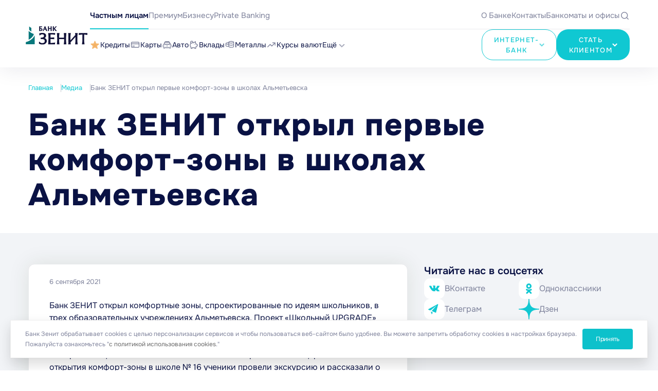

--- FILE ---
content_type: text/html; charset=UTF-8
request_url: https://www.zenit.ru/media/news/bank-zenit-otkryl-pervye-komfort-zony-v-shkolakh-almetevska/
body_size: 19655
content:
<!DOCTYPE html>
<html lang="ru">

<head>
    <meta name="format-detection" content="telephone=no">
  <meta name="viewport" id="viewport" content="width=device-width, initial-scale=1.0, user-scalable=no, maximum-scale=1.0">
  <meta http-equiv="Content-Type" content="text/html; charset=UTF-8" />
<meta name="robots" content="index, follow" />
<meta name="description" content="Новости Банка ЗЕНИТ | Банк ЗЕНИТ открыл первые комфорт-зоны в школах Альметьевска - 6 сентября 2021" />
<link href="/local/application/AdditionalLinks/style.css?156035020544" type="text/css"  data-template-style="true"  rel="stylesheet" />
  <title>Банк ЗЕНИТ открыл первые комфорт-зоны в школах Альметьевска - 6 сентября 2021 | Новости Банка ЗЕНИТ</title>
  <link rel="stylesheet" href="/local/templates/new/css/site.css?v=1768888823">
  <link rel="stylesheet" href="/local/templates/new/css/zenit.css?v=1768825529">

  
  <!-- Favicons-->
  <link rel="shortcut icon" href="/local/templates/new/favicons/favicon.ico" type="image/x-icon">
  <!--if !global.isDevelopment && global.head.androidIcons-->

  <link rel="icon" href="/local/templates/new/favicons/android-chrome-36.png" sizes="36" type="image/png">
  <link rel="icon" href="/local/templates/new/favicons/android-chrome-48.png" sizes="48" type="image/png">
  <link rel="icon" href="/local/templates/new/favicons/android-chrome-72.png" sizes="72" type="image/png">
  <link rel="icon" href="/local/templates/new/favicons/android-chrome-96.png" sizes="96" type="image/png">
  <link rel="icon" href="/local/templates/new/favicons/android-chrome-144.png" sizes="144" type="image/png">
  <link rel="icon" href="/local/templates/new/favicons/android-chrome-192.png" sizes="192" type="image/png">
  <link rel="icon" href="/local/templates/new/favicons/android-chrome-512x512.png" sizes="512" type="image/png">
  <link rel="manifest" href="/local/templates/new/favicons/manifest.json?v=2">

  <!-- Yandex.Metrika counter -->
		<noscript><div><img src="https://mc.yandex.ru/watch/10530688" style="position:absolute; left:-9999px;" alt="" /></div></noscript>
	<!-- /Yandex.Metrika counter -->
</head>

<body>
    
  <div class="wrapper-container --sticky --media-page --press-page ">
    <header class="header">
      <div class="container header__container">
        <a href="/" class="header__logo">
          <img src="/local/templates/new/images/main/main-logo.svg" alt="">
        </a>
        <div class="header-menu header__menu">
          <div class="header-menu__top menu-top">
            
<div class="menu-top__main-links main-links">
          <a href="/" class="menu-top__link --active">Частным лицам</a>
          <a href="/premium/" class="menu-top__link">Премиум</a>
          <a href="/business/" class="menu-top__link">Бизнесу</a>
          <a href="/private-banking/" class="menu-top__link">Private Banking</a>
  </div>
            
<div class="menu-top__info-links info-links">
      <a href="/bank/general/" class="menu-top__link">О Банке</a>
      <a href="/bank/general/contacts/" class="menu-top__link">Контакты</a>
      <a href="/offices/" class="menu-top__link">Банкоматы и офисы</a>
      <div class="menu-top__link js-search-open">
    <svg>
      <use xlink:href="/sprite.svg#icon-search"></use>
    </svg>
  </div>
</div>
          </div>
          <div class="header-menu__bottom menu-bottom">
            
<div class="menu-bottom__links main-menu">
      
          <div class="main-menu__item">
        <a href="/personal/credits/" class="main-menu__link">
                      <div class="main-menu__link-icon">
              <svg style="stroke: none;">
                <use xlink:href="/sprite.svg?v=2.2#icon-star"></use>
              </svg>
            </div>
                    <div class="main-menu__link-text">Кредиты</div>
                  </a>
        <div class="main-menu__sub-menu sub-menu">
          <div class="sub-menu__links">
              
      
                      <a href="/personal/credits/c-credit-refinance/" class="menu-top__link">
            <span>Рефинансирование кредитов</span>
                          <div class="main-menu__link-icon">
                <svg style="stroke: none;">
                  <use xlink:href="/sprite.svg?v=2.2#icon-fire"></use>
                </svg>
              </div>
                      </a>
                
      
                      <a href="/personal/credits/c-credit-standard/" class="menu-top__link">
            <span>Наличными на любые цели</span>
                      </a>
                
      
                      <a href="/personal/credits/c-credit-car-purchase/" class="menu-top__link">
            <span>Кредит на покупку автомобиля</span>
                      </a>
                
      
                      <a href="/personal/credits/c-credit-car-deposit/" class="menu-top__link">
            <span>Кредит под залог автомобиля</span>
                      </a>
                
      
                      <a href="/personal/credits/c-credit-otpusk/" class="menu-top__link">
            <span>Кредит на отпуск</span>
                      </a>
                
      
                      <a href="/personal/credits/c-credit-remont/" class="menu-top__link">
            <span>Кредит на ремонт</span>
                      </a>
                
      
                      <a href="/personal/credits/restructuring/" class="menu-top__link">
            <span>Рестуктуризация кредита</span>
                      </a>
                
      
                      <a href="/personal/credits/credit-na-obrazovanie/" class="menu-top__link">
            <span>Кредит на образование</span>
                      </a>
                
      
                      <a href="/personal/credits/c-credit-express/" class="menu-top__link">
            <span>Экспресс-кредит</span>
                      </a>
                
            </div></div></div>    
          <div class="main-menu__item">
        <a href="/personal/cards/" class="main-menu__link">
                      <div class="main-menu__link-icon">
              <svg>
                <use xlink:href="/sprite.svg?v=2.2#icon-card"></use>
              </svg>
            </div>
                    <div class="main-menu__link-text">Карты</div>
                  </a>
        <div class="main-menu__sub-menu sub-menu">
          <div class="sub-menu__links">
              
      
                      <a href="/personal/cards/credit-cards-privilege/" class="menu-top__link">
            <span>Кредитная карта</span>
                      </a>
                
      
                      <a href="/personal/cards/privilege-cards/" class="menu-top__link">
            <span>Дебетовая ЗЕНИТ Карта</span>
                      </a>
                
      
                      <a href="/personal/cards/digital-card/" class="menu-top__link">
            <span>Виртуальная дебетовая ЗЕНИТ Карта</span>
                      </a>
                
      
                      <a href="/personal/cards/dlya-pensionerov/" class="menu-top__link">
            <span>Пенсионная ЗЕНИТ Карта</span>
                      </a>
                
      
                      <a href="/personal/cards/mir-supreme/" class="menu-top__link">
            <span>Дебетовая карта Mir Supreme</span>
                      </a>
                
      
                      <a href="/personal/cards/individual-zarplatniy-proekt/" class="menu-top__link">
            <span>Индивидуальная зарплатная карта</span>
                      </a>
                
      
                      <a href="/personal/cards/salary-card/" class="menu-top__link">
            <span>Зарплатная ЗЕНИТ Карта</span>
                      </a>
                
      
                      <a href="/personal/cards/co-brand-champions-club/" class="menu-top__link">
            <span>Дебетовая карта «Клуб чемпионов»</span>
                      </a>
                
      
                      <a href="/personal/cards/champions-club/" class="menu-top__link">
            <span>Предоплаченная карта «Клуб чемпионов»</span>
                      </a>
                
      
                      <a href="/personal/cards/islam-card-debit/" class="menu-top__link">
            <span>Исламская ЗЕНИТ Карта</span>
                      </a>
                
      
                      <a href="/personal/cards/islam-card-salary/" class="menu-top__link">
            <span>Исламская Зарплатная ЗЕНИТ Карта</span>
                      </a>
                
      
                      <a href="/personal/cards/payment-sticker/" class="menu-top__link">
            <span>Платежный стикер ЗЕНИТ Pay</span>
                      </a>
                
            </div></div></div>    
          <div class="main-menu__item">
        <a href="/personal/autocredit/" class="main-menu__link">
                      <div class="main-menu__link-icon">
              <svg>
                <use xlink:href="/sprite.svg?v=2.2#icon-car"></use>
              </svg>
            </div>
                    <div class="main-menu__link-text">Авто</div>
                  </a>
        <div class="main-menu__sub-menu sub-menu">
          <div class="sub-menu__links">
              
      
                      <a href="/personal/credits/c-credit-car-purchase/" class="menu-top__link">
            <span>Кредит на покупку автомобиля</span>
                      </a>
                
      
                      <a href="/personal/autocredit/new-car/" class="menu-top__link">
            <span>Новый автомобиль</span>
                      </a>
                
      
                      <a href="/personal/autocredit/used-car/" class="menu-top__link">
            <span>Автомобиль с пробегом</span>
                      </a>
                
      
                      <a href="/personal/credits/restructuring/" class="menu-top__link">
            <span>Реструктуризация кредита</span>
                      </a>
                
            </div></div></div>    
          <div class="main-menu__item">
        <a href="/personal/deposits/" class="main-menu__link">
                      <div class="main-menu__link-icon">
              <svg>
                <use xlink:href="/sprite.svg?v=2.2#icon-vklad"></use>
              </svg>
            </div>
                    <div class="main-menu__link-text">Вклады</div>
                  </a>
        <div class="main-menu__sub-menu sub-menu">
          <div class="sub-menu__links">
              
      
                      <a href="/personal/deposits/active-capital/" class="menu-top__link">
            <span>Вклад «Активный капитал»</span>
                      </a>
                
      
                      <a href="/personal/deposits/new-benefit/" class="menu-top__link">
            <span>Вклад «Новая выгода»</span>
                      </a>
                
      
                      <a href="/personal/deposits/time-of-opportunity/" class="menu-top__link">
            <span>Вклад «Время возможностей»</span>
                      </a>
                
      
                      <a href="/personal/deposits/gorizont-new/" class="menu-top__link">
            <span>Счет «Новый Горизонт»</span>
                      </a>
                
      
                      <a href="/personal/deposits/growing-moon/" class="menu-top__link">
            <span>Вклад «Растущая луна»</span>
                      </a>
                
      
                      <a href="/personal/deposits/savings-account/" class="menu-top__link">
            <span>Счет «Накопительный онлайн»</span>
                      </a>
                
      
                      <a href="/personal/deposits/dlya-pensionerov/" class="menu-top__link">
            <span>Вклад «Пенсионный»</span>
                      </a>
                
      
                      <a href="/personal/deposits/high-income/" class="menu-top__link">
            <span>Вклад «Высокий доход»</span>
                      </a>
                
      
                      <a href="/personal/deposits/future-in-zenit/" class="menu-top__link">
            <span>Вклад «Будущее в ЗЕНИТЕ»</span>
                      </a>
                
            </div></div></div>    
          <div class="main-menu__item">
        <a href="/investment/precious-metals/" class="main-menu__link">
                      <div class="main-menu__link-icon">
              <svg>
                <use xlink:href="/sprite.svg?v=2.2#icon-metall"></use>
              </svg>
            </div>
                    <div class="main-menu__link-text">Металлы</div>
                  </a>
        <div class="main-menu__sub-menu sub-menu">
          <div class="sub-menu__links">
              
      
                      <a href="/investment/coins/all/?type=invest" class="menu-top__link">
            <span>Инвестиционные монеты</span>
                      </a>
                
      
                      <a href="/investment/coins/all/?type=memory" class="menu-top__link">
            <span>Памятные монеты</span>
                      </a>
                
      
                      <a href="/investment/iron/" class="menu-top__link">
            <span>Счета в драгоценных металлах</span>
                      </a>
                
            </div></div></div>    
                      <div class="main-menu__item">
            <a href="/currency/" class="main-menu__link">
                              <div class="main-menu__link-icon">
                  <svg>
                    <use xlink:href="/sprite.svg?v=2.2#icon-course"></use>
                  </svg>
                </div>
                            <div class="main-menu__link-text">Курсы валют</div>
                          </a>
              
                      </div>
                
      
                      <div class="main-menu__item --more">
            <a href="#" class="main-menu__link">
                            <div class="main-menu__link-text">Ещё</div>
                              <div class="main-menu__link-icon">
                  <svg>
                    <use xlink:href="/sprite.svg?v=2.2#icon-border"></use>
                  </svg>
                </div>
                          </a>
              
            
<div class="sub-menu-big">
  <div class="container">
    <div class="sub-menu-big__wrapper">
      <div class="sub-menu-big__main">
        <div class="sub-menu-big__col">
                  
                                        <a href="/business/salary-project/" class="sub-menu-big__title-link">Зарплатный проект</a>
                                  
                  
                                        <a href="/personal/property-sale/" class="sub-menu-big__title-link">Реализация активов</a>
                                  
                  
                                        <a href="/personal/cards/privilege-mir/" class="sub-menu-big__title-link">Скидки и привилегии</a>
                                  
                  
                                        <a href="/investment/foundation-the-future/" class="sub-menu-big__title-link">Комбо продукт</a>
                                  
                  
                                        <a href="/personal/tariffs/" class="sub-menu-big__title-link">Тарифы и документы</a>
                                  
                  
                      </div>            <div class="sub-menu-big__col">
              <a href="/personal/services/" class="sub-menu-big__title-link">Сервисы</a>
              <div class="sub-menu-big__links">
                                
                  
                                        <a href="/personal/services/internet-bank/" class="menu-top__link">
                  ЗЕНИТ Онлайн                                  </a>
                                  
                  
                                        <a href="/personal/transfers/card-to-card/" class="menu-top__link">
                  Переводы с карты на карту                                  </a>
                                  
                  
                                        <a href="/personal/services/zenit-assistant/" class="menu-top__link">
                  Сервис «ЗЕНИТ Помощник»                                  </a>
                                  
                  
                                        <a href="/personal/credits/" class="menu-top__link">
                  Кредитный калькулятор                                  </a>
                                  
                  
                                        <a href="/property-estimate/" class="menu-top__link">
                  Сервис оценки недвижимости                                  </a>
                                  
                  
                                        <a href="/currency/" class="menu-top__link">
                  Калькулятор курса валют                                  </a>
                                  
                  
                                        <a href="/personal/services/biometrics/" class="menu-top__link">
                  Сервисы с биометрией                                  </a>
                                  
                  
                                        <a href="/personal/services/" class="menu-top__link">
                  Все сервисы                                      <svg>
                      <use xlink:href="/sprite.svg#icon-border"></use>
                    </svg>
                                  </a>
                                  
                              </div></div>          
                                  <div class="sub-menu-big__col">
              <a href="/investment/" class="sub-menu-big__title-link">Инвестиции</a>
              <div class="sub-menu-big__links">
                                
                  
                                        <a href="/investment/brokerage/" class="menu-top__link">
                  Брокерское обслуживание                                  </a>
                                  
                  
                                        <a href="/investment/counseling/" class="menu-top__link">
                  Инвестиционное консультирование                                  </a>
                                  
                  
                                        <a href="/investment/trust-management/" class="menu-top__link">
                  Доверительное управление                                  </a>
                                  
                  
                                        <a href="/investment/iis/" class="menu-top__link">
                  Инвестиционные счета (ИИС)                                  </a>
                                  
                  
                                        <a href="/investment/depositary/" class="menu-top__link">
                  Депозитарное обслуживание                                  </a>
                                  
                  
                                        <a href="/investment/foundation-the-future/" class="menu-top__link">
                  Вклад «Основа будущего» с договором долгосрочных сбережений                                  </a>
                                  
                  
                                        <a href="/investment/" class="menu-top__link">
                  Все инвестиционные продукты                                      <svg>
                      <use xlink:href="/sprite.svg#icon-border"></use>
                    </svg>
                                  </a>
                                  
                              </div></div>          
                                  <div class="sub-menu-big__col">
              <a href="/personal/insurance/" class="sub-menu-big__title-link">Страхование и услуги</a>
              <div class="sub-menu-big__links">
                                
                  
                                        <a href="/personal/insurance/is-zh/" class="menu-top__link">
                  Инвестиционное страхование                                  </a>
                                  
                  
                                        <a href="/personal/insurance/cumulative-insurance/" class="menu-top__link">
                  Накопительное страхование                                  </a>
                                  
                  
                                        <a href="/personal/insurance/home_insurance/" class="menu-top__link">
                  Страхование жилья                                  </a>
                                  
                  
                                        <a href="/personal/insurance/cards-insurance/" class="menu-top__link">
                  Страхование карты                                  </a>
                                  
                  
                                        <a href="/personal/insurance/" class="menu-top__link">
                  Все сервисы                                      <svg>
                      <use xlink:href="/sprite.svg#icon-border"></use>
                    </svg>
                                  </a>
                                  
                  
                  </div></div>              </div>
            <div class="sub-menu-big__bottom">
                              <a href="/actions/media/500-rubley-za-teplye-slova/" class="menu-card">
              <div class="menu-card__image">
                <img src="/upload/iblock/5f9/zgcer587wdpdplnuux4sds861mjdjgf9/stock_img_1.png" alt="500 рублей за теплые слова">
              </div>
              <div class="menu-card__content">
                <div class="menu-card__title">бонусы</div>
                <div class="menu-card__sub-title">500 рублей за теплые слова</div>
              </div>
            </a>
                                        <a href="/actions/media/novyy-god-k-nam-mchitsya-vremya-zakupitsya-so-skidkoy-15-v-lente/" class="menu-card">
              <div class="menu-card__image">
                <img src="/upload/iblock/b93/p9h6oww1z4f7rfygtyrm6r7hvak6dyzd/240_Лента.png" alt="Новый год к нам мчится! Время&nbsp;закупиться со скидкой 15%&nbsp;в&nbsp;«Ленте»">
              </div>
              <div class="menu-card__content">
                <div class="menu-card__title">акция</div>
                <div class="menu-card__sub-title">Новый год к нам мчится! Время&nbsp;закупиться со скидкой 15%&nbsp;в&nbsp;«Ленте»
</div>
              </div>
            </a>
                                        <a href="/actions/media/keshbek-12-na-avito-za-vashe-novogodnee-puteshestvie/" class="menu-card">
              <div class="menu-card__image">
                <img src="/upload/iblock/2a4/2aow912t8dklykeb0ljcunmmekh38oh6/240_авито.png" alt="Кешбэк 12% на Авито за ваше новогоднее путешествие">
              </div>
              <div class="menu-card__content">
                <div class="menu-card__title">кешбэк</div>
                <div class="menu-card__sub-title">Кешбэк 12% на Авито за ваше новогоднее путешествие
</div>
              </div>
            </a>
                        </div>
          </div>
  </div>
</div>
          </div>
                
  
  </div>


            
<div class="menu-bottom__btns menu-btns">
    <div class="menu-btns__item-wrapper">
    <div class="menu-btns__item btn btn_light online-bank">
      <!--Онлайн банк-->ИНТЕРНЕТ-БАНК
      <img src="/local/templates/new/images/main/BorderBlue.svg" alt="">
    </div>
    <div class="menu-btns__sub-lists btn-lists">
      <div class="btn-lists__items">
        <a href="https://i.zenit.ru/" class="menu-top__link">Частным лицам</a>
        <a href="https://cb.zenit.ru/ibank2" class="menu-top__link">Бизнесу</a>
      </div>

    </div>
  </div>
  <div class="menu-btns__item-wrapper">
    <div class="menu-btns__item btn">
      Стать клиентом
      <img src="/local/templates/new/images/main/Border.svg" alt="">
    </div>
    <div class="menu-btns__sub-lists btn-lists">
      <div class="btn-lists__items">
                  <a href="/personal/cards/" class="menu-top__link">Выбрать карту</a>
                  <a href="https://lkz.zenit.ru/credits/draft" class="menu-top__link">Оформить кредит</a>
                  <a href="/personal/deposits/" class="menu-top__link">Открыть вклад</a>
              </div>
      <div class="btn-lists__phone">
        <a href="tel:88005006677">8 (800) 500-66-77</a>
        <span>бесплатно по России</span>
      </div>
    </div>
  </div>
</div>
          </div>
        </div>
      </div>
    </header>

    
<div class="sidebar">
  <div class="container sidebar__container">
          <a href="/personal/credits/" class="sidebar-link">
        <div class="sidebar-link__icon">
          <svg>
            <use xlink:href="/sprite.svg#icon-offer"></use>
          </svg>
        </div>
        <div class="sidebar-link__text">Кредиты</div>
      </a>
                <a href="/personal/cards/" class="sidebar-link">
        <div class="sidebar-link__icon">
          <svg>
            <use xlink:href="/sprite.svg#icon-card"></use>
          </svg>
        </div>
        <div class="sidebar-link__text">Карты</div>
      </a>
              <div class="sidebar-btn sidebar-link js-open-mobile-menu">
          <div class="sidebar-btn__icon">
            <span class="_1"></span>
            <span class="_2"></span>
          </div>
          <div class="sidebar-link__text">Меню</div>
        </div>
                  <a href="/personal/deposits/" class="sidebar-link">
        <div class="sidebar-link__icon">
          <svg>
            <use xlink:href="/sprite.svg#icon-vklad"></use>
          </svg>
        </div>
        <div class="sidebar-link__text">Вклады</div>
      </a>
                <a href="/personal/services/" class="sidebar-link">
        <div class="sidebar-link__icon">
          <svg>
            <use xlink:href="/sprite.svg#icon-heart"></use>
          </svg>
        </div>
        <div class="sidebar-link__text">Сервисы</div>
      </a>
            </div>
</div>

    
<!--MOBILE-MENU-->
<div class="mobile-menu">
  <div class="mobile-menu__swipe"></div>
  <div class="container mobile-menu__container">
    <div class="mobile-menu__wrapper">
      <div class="close-scroll">
        <div class="mobile-header">
          
<div class="mobile-header__lists">
      <a href="/bank/general/" class="mobile-header__link">О Банке</a>
      <a href="/bank/general/contacts/" class="mobile-header__link">Контакты</a>
      <a href="/offices/" class="mobile-header__link">Банкоматы и офисы</a>
  </div>
          <div class="mobile-header__eye">
            <svg>
              <use xlink:href="/sprite.svg#icon-eye"></use>
            </svg>
          </div>
        </div>
        
<div class="mobile-menu__search">
  <form class="mobile-search" action="/search/" autocomplete="off">
    <input type="text" class="mobile-search__input" name="q" value="" placeholder="Поиск">
    <button type="submit" class="mobile-search__btn" name="s">
      <svg>
        <use xlink:href="/sprite.svg#icon-search"></use>
      </svg>
    </button>
  </form>
</div>        
<div class="mobile-menu__top-links">
  <div class="mobile-top-links js-mobile-top-links">
    <div class="swiper-wrapper">
            <div class="swiper-slide mobile-top-links__slide">
        <a href="/" class="mobile-top-links__item --active">Частным лицам</a>
      </div>
            <div class="swiper-slide mobile-top-links__slide">
        <a href="/premium/" class="mobile-top-links__item">Премиум</a>
      </div>
            <div class="swiper-slide mobile-top-links__slide">
        <a href="/business/" class="mobile-top-links__item">Бизнесу</a>
      </div>
            <div class="swiper-slide mobile-top-links__slide">
        <a href="/private-banking/" class="mobile-top-links__item">Private Banking</a>
      </div>
          </div>
  </div>
</div>
      </div>
      <div class="mobile-menu__main-wrapper">
        <div class="mobile-menu__online">
          <a href="https://i.zenit.ru/" class="mobile-online btn btn_light" target="_blank">
            Онлайн банк
          </a>
        </div>
        <div class="mobile-menu-main mobile-menu__main">
                                
                          <div class="mobile-menu-main__item">
                <div class="mobile-menu-main__item-wrapper">
                  <a href="/personal/credits/" class="mobile-menu-main__item-link">
                    Кредиты                  </a>
                  <div class="mobile-menu-main__item-icon js-open-dropDown">
                    <svg>
                      <use xlink:href="/sprite.svg#icon-border"></use>
                    </svg>
                  </div>
                </div>
                <div class="mobile-menu-main__sub mobile-menu-sub">
                  <div class="mobile-menu-sub__return js-close-mobile-menu-sub">
                    <div class="mobile-menu-sub__return-icon">
                      <svg>
                        <use xlink:href="/sprite.svg#icon-border"></use>
                      </svg>
                    </div>
                    <div class="mobile-menu-sub__return-title">Назад</div>
                  </div>
                  <div class="mobile-menu-sub__lists-wrapper">
                    <a href="/personal/credits/" class="mobile-menu-sub__title-link">Кредиты</a>
                    <div class="mobile-menu-sub__lists">
                                      
                                  
                                              <a href="/personal/credits/c-credit-refinance/" class="mobile-menu-sub__link">Рефинансирование кредитов</a>
                                        
                                  
                                              <a href="/personal/credits/c-credit-standard/" class="mobile-menu-sub__link">Наличными на любые цели</a>
                                        
                                  
                                              <a href="/personal/credits/c-credit-car-purchase/" class="mobile-menu-sub__link">Кредит на покупку автомобиля</a>
                                        
                                  
                                              <a href="/personal/credits/c-credit-car-deposit/" class="mobile-menu-sub__link">Кредит под залог автомобиля</a>
                                        
                                  
                                              <a href="/personal/credits/c-credit-otpusk/" class="mobile-menu-sub__link">Кредит на отпуск</a>
                                        
                                  
                                              <a href="/personal/credits/c-credit-remont/" class="mobile-menu-sub__link">Кредит на ремонт</a>
                                        
                                  
                                              <a href="/personal/credits/restructuring/" class="mobile-menu-sub__link">Рестуктуризация кредита</a>
                                        
                                  
                                              <a href="/personal/credits/credit-na-obrazovanie/" class="mobile-menu-sub__link">Кредит на образование</a>
                                        
                                  
                                              <a href="/personal/credits/c-credit-express/" class="mobile-menu-sub__link">Экспресс-кредит</a>
                                        
                                                </div></div></div></div>            
                          <div class="mobile-menu-main__item">
                <div class="mobile-menu-main__item-wrapper">
                  <a href="/personal/cards/" class="mobile-menu-main__item-link">
                    Карты                  </a>
                  <div class="mobile-menu-main__item-icon js-open-dropDown">
                    <svg>
                      <use xlink:href="/sprite.svg#icon-border"></use>
                    </svg>
                  </div>
                </div>
                <div class="mobile-menu-main__sub mobile-menu-sub">
                  <div class="mobile-menu-sub__return js-close-mobile-menu-sub">
                    <div class="mobile-menu-sub__return-icon">
                      <svg>
                        <use xlink:href="/sprite.svg#icon-border"></use>
                      </svg>
                    </div>
                    <div class="mobile-menu-sub__return-title">Назад</div>
                  </div>
                  <div class="mobile-menu-sub__lists-wrapper">
                    <a href="/personal/cards/" class="mobile-menu-sub__title-link">Карты</a>
                    <div class="mobile-menu-sub__lists">
                                      
                                  
                                              <a href="/personal/cards/credit-cards-privilege/" class="mobile-menu-sub__link">Кредитная карта</a>
                                        
                                  
                                              <a href="/personal/cards/privilege-cards/" class="mobile-menu-sub__link">Дебетовая ЗЕНИТ Карта</a>
                                        
                                  
                                              <a href="/personal/cards/digital-card/" class="mobile-menu-sub__link">Виртуальная дебетовая ЗЕНИТ Карта</a>
                                        
                                  
                                              <a href="/personal/cards/dlya-pensionerov/" class="mobile-menu-sub__link">Пенсионная ЗЕНИТ Карта</a>
                                        
                                  
                                              <a href="/personal/cards/mir-supreme/" class="mobile-menu-sub__link">Дебетовая карта Mir Supreme</a>
                                        
                                  
                                              <a href="/personal/cards/individual-zarplatniy-proekt/" class="mobile-menu-sub__link">Индивидуальная зарплатная карта</a>
                                        
                                  
                                              <a href="/personal/cards/salary-card/" class="mobile-menu-sub__link">Зарплатная ЗЕНИТ Карта</a>
                                        
                                  
                                              <a href="/personal/cards/co-brand-champions-club/" class="mobile-menu-sub__link">Дебетовая карта «Клуб чемпионов»</a>
                                        
                                  
                                              <a href="/personal/cards/champions-club/" class="mobile-menu-sub__link">Предоплаченная карта «Клуб чемпионов»</a>
                                        
                                  
                                              <a href="/personal/cards/islam-card-debit/" class="mobile-menu-sub__link">Исламская ЗЕНИТ Карта</a>
                                        
                                  
                                              <a href="/personal/cards/islam-card-salary/" class="mobile-menu-sub__link">Исламская Зарплатная ЗЕНИТ Карта</a>
                                        
                                  
                                              <a href="/personal/cards/payment-sticker/" class="mobile-menu-sub__link">Платежный стикер ЗЕНИТ Pay</a>
                                        
                                                </div></div></div></div>            
                          <div class="mobile-menu-main__item">
                <div class="mobile-menu-main__item-wrapper">
                  <a href="/personal/autocredit/" class="mobile-menu-main__item-link">
                    Авто                  </a>
                  <div class="mobile-menu-main__item-icon js-open-dropDown">
                    <svg>
                      <use xlink:href="/sprite.svg#icon-border"></use>
                    </svg>
                  </div>
                </div>
                <div class="mobile-menu-main__sub mobile-menu-sub">
                  <div class="mobile-menu-sub__return js-close-mobile-menu-sub">
                    <div class="mobile-menu-sub__return-icon">
                      <svg>
                        <use xlink:href="/sprite.svg#icon-border"></use>
                      </svg>
                    </div>
                    <div class="mobile-menu-sub__return-title">Назад</div>
                  </div>
                  <div class="mobile-menu-sub__lists-wrapper">
                    <a href="/personal/autocredit/" class="mobile-menu-sub__title-link">Авто</a>
                    <div class="mobile-menu-sub__lists">
                                      
                                  
                                              <a href="/personal/credits/c-credit-car-purchase/" class="mobile-menu-sub__link">Кредит на покупку автомобиля</a>
                                        
                                  
                                              <a href="/personal/autocredit/new-car/" class="mobile-menu-sub__link">Новый автомобиль</a>
                                        
                                  
                                              <a href="/personal/autocredit/used-car/" class="mobile-menu-sub__link">Автомобиль с пробегом</a>
                                        
                                  
                                              <a href="/personal/credits/restructuring/" class="mobile-menu-sub__link">Реструктуризация кредита</a>
                                        
                                                </div></div></div></div>            
                          <div class="mobile-menu-main__item">
                <div class="mobile-menu-main__item-wrapper">
                  <a href="/personal/deposits/" class="mobile-menu-main__item-link">
                    Вклады                  </a>
                  <div class="mobile-menu-main__item-icon js-open-dropDown">
                    <svg>
                      <use xlink:href="/sprite.svg#icon-border"></use>
                    </svg>
                  </div>
                </div>
                <div class="mobile-menu-main__sub mobile-menu-sub">
                  <div class="mobile-menu-sub__return js-close-mobile-menu-sub">
                    <div class="mobile-menu-sub__return-icon">
                      <svg>
                        <use xlink:href="/sprite.svg#icon-border"></use>
                      </svg>
                    </div>
                    <div class="mobile-menu-sub__return-title">Назад</div>
                  </div>
                  <div class="mobile-menu-sub__lists-wrapper">
                    <a href="/personal/deposits/" class="mobile-menu-sub__title-link">Вклады</a>
                    <div class="mobile-menu-sub__lists">
                                      
                                  
                                              <a href="/personal/deposits/active-capital/" class="mobile-menu-sub__link">Вклад «Активный капитал»</a>
                                        
                                  
                                              <a href="/personal/deposits/new-benefit/" class="mobile-menu-sub__link">Вклад «Новая выгода»</a>
                                        
                                  
                                              <a href="/personal/deposits/time-of-opportunity/" class="mobile-menu-sub__link">Вклад «Время возможностей»</a>
                                        
                                  
                                              <a href="/personal/deposits/gorizont-new/" class="mobile-menu-sub__link">Счет «Новый Горизонт»</a>
                                        
                                  
                                              <a href="/personal/deposits/growing-moon/" class="mobile-menu-sub__link">Вклад «Растущая луна»</a>
                                        
                                  
                                              <a href="/personal/deposits/savings-account/" class="mobile-menu-sub__link">Счет «Накопительный онлайн»</a>
                                        
                                  
                                              <a href="/personal/deposits/dlya-pensionerov/" class="mobile-menu-sub__link">Вклад «Пенсионный»</a>
                                        
                                  
                                              <a href="/personal/deposits/high-income/" class="mobile-menu-sub__link">Вклад «Высокий доход»</a>
                                        
                                  
                                              <a href="/personal/deposits/future-in-zenit/" class="mobile-menu-sub__link">Вклад «Будущее в ЗЕНИТЕ»</a>
                                        
                                                </div></div></div></div>            
                          <div class="mobile-menu-main__item">
                <div class="mobile-menu-main__item-wrapper">
                  <a href="/investment/precious-metals/" class="mobile-menu-main__item-link">
                    Металлы                  </a>
                  <div class="mobile-menu-main__item-icon js-open-dropDown">
                    <svg>
                      <use xlink:href="/sprite.svg#icon-border"></use>
                    </svg>
                  </div>
                </div>
                <div class="mobile-menu-main__sub mobile-menu-sub">
                  <div class="mobile-menu-sub__return js-close-mobile-menu-sub">
                    <div class="mobile-menu-sub__return-icon">
                      <svg>
                        <use xlink:href="/sprite.svg#icon-border"></use>
                      </svg>
                    </div>
                    <div class="mobile-menu-sub__return-title">Назад</div>
                  </div>
                  <div class="mobile-menu-sub__lists-wrapper">
                    <a href="/investment/precious-metals/" class="mobile-menu-sub__title-link">Металлы</a>
                    <div class="mobile-menu-sub__lists">
                                      
                                  
                                              <a href="/investment/coins/all/?type=invest" class="mobile-menu-sub__link">Инвестиционные монеты</a>
                                        
                                  
                                              <a href="/investment/coins/all/?type=memory" class="mobile-menu-sub__link">Памятные монеты</a>
                                        
                                  
                                              <a href="/investment/iron/" class="mobile-menu-sub__link">Счета в драгоценных металлах</a>
                                        
                                                </div></div></div></div>            
                                              <div class="mobile-menu-main__item">
                    <div class="mobile-menu-main__item-wrapper">
                      <a href="/currency/" class="mobile-menu-main__item-link">
                        Курсы валют                      </a>
                    </div>
                  </div>
                                        
                                  
                          <div class="mobile-menu-main__item">
                <div class="mobile-menu-main__item-wrapper">
                  <a href="/personal/services/" class="mobile-menu-main__item-link">
                    Сервисы                  </a>
                  <div class="mobile-menu-main__item-icon js-open-dropDown">
                    <svg>
                      <use xlink:href="/sprite.svg#icon-border"></use>
                    </svg>
                  </div>
                </div>
                <div class="mobile-menu-main__sub mobile-menu-sub">
                  <div class="mobile-menu-sub__return js-close-mobile-menu-sub">
                    <div class="mobile-menu-sub__return-icon">
                      <svg>
                        <use xlink:href="/sprite.svg#icon-border"></use>
                      </svg>
                    </div>
                    <div class="mobile-menu-sub__return-title">Назад</div>
                  </div>
                  <div class="mobile-menu-sub__lists-wrapper">
                    <a href="/personal/services/" class="mobile-menu-sub__title-link">Сервисы</a>
                    <div class="mobile-menu-sub__lists">
                                      
                                  
                                              <a href="/personal/services/internet-bank/" class="mobile-menu-sub__link">ЗЕНИТ Онлайн</a>
                                        
                                  
                                              <a href="/personal/transfers/card-to-card/" class="mobile-menu-sub__link">Переводы с карты на карту</a>
                                        
                                  
                                              <a href="/personal/services/zenit-assistant/" class="mobile-menu-sub__link">Сервис «ЗЕНИТ Помощник»</a>
                                        
                                  
                          <div class="mobile-menu-main__item">
                <div class="mobile-menu-main__item-wrapper">
                  <a href="/personal/credits/" class="mobile-menu-main__item-link">
                    Кредитный калькулятор                  </a>
                  <div class="mobile-menu-main__item-icon js-open-dropDown">
                    <svg>
                      <use xlink:href="/sprite.svg#icon-border"></use>
                    </svg>
                  </div>
                </div>
                <div class="mobile-menu-main__sub mobile-menu-sub">
                  <div class="mobile-menu-sub__return js-close-mobile-menu-sub">
                    <div class="mobile-menu-sub__return-icon">
                      <svg>
                        <use xlink:href="/sprite.svg#icon-border"></use>
                      </svg>
                    </div>
                    <div class="mobile-menu-sub__return-title">Назад</div>
                  </div>
                  <div class="mobile-menu-sub__lists-wrapper">
                    <a href="/personal/credits/" class="mobile-menu-sub__title-link">Кредитный калькулятор</a>
                    <div class="mobile-menu-sub__lists">
                                      
                                  
                                              <a href="/personal/credits/c-credit-refinance/" class="mobile-menu-sub__link">Рефинансирование кредитов</a>
                                        
                                  
                                              <a href="/personal/credits/c-credit-standard/" class="mobile-menu-sub__link">Наличными на любые цели</a>
                                        
                                  
                                              <a href="/personal/credits/c-credit-car-purchase/" class="mobile-menu-sub__link">Кредит на покупку автомобиля</a>
                                        
                                  
                                              <a href="/personal/credits/c-credit-car-deposit/" class="mobile-menu-sub__link">Кредит под залог автомобиля</a>
                                        
                                  
                                              <a href="/personal/credits/c-credit-otpusk/" class="mobile-menu-sub__link">Кредит на отпуск</a>
                                        
                                  
                                              <a href="/personal/credits/c-credit-remont/" class="mobile-menu-sub__link">Кредит на ремонт</a>
                                        
                                  
                                              <a href="/personal/credits/restructuring/" class="mobile-menu-sub__link">Рестуктуризация кредита</a>
                                        
                                  
                                              <a href="/personal/credits/credit-na-obrazovanie/" class="mobile-menu-sub__link">Кредит на образование</a>
                                        
                                  
                                              <a href="/personal/credits/c-credit-express/" class="mobile-menu-sub__link">Экспресс-кредит</a>
                                        
                                                </div></div></div></div>            
                                              <a href="/property-estimate/" class="mobile-menu-sub__link">Сервис оценки недвижимости</a>
                                        
                                  
                                              <a href="/currency/" class="mobile-menu-sub__link">Калькулятор курса валют</a>
                                        
                                  
                                              <a href="/personal/services/biometrics/" class="mobile-menu-sub__link">Сервисы с биометрией</a>
                                        
                                  
                                              <a href="/personal/services/" class="mobile-menu-sub__link">Все сервисы</a>
                                        
                                                </div></div></div></div>            
                          <div class="mobile-menu-main__item">
                <div class="mobile-menu-main__item-wrapper">
                  <a href="/investment/" class="mobile-menu-main__item-link">
                    Инвестиции                  </a>
                  <div class="mobile-menu-main__item-icon js-open-dropDown">
                    <svg>
                      <use xlink:href="/sprite.svg#icon-border"></use>
                    </svg>
                  </div>
                </div>
                <div class="mobile-menu-main__sub mobile-menu-sub">
                  <div class="mobile-menu-sub__return js-close-mobile-menu-sub">
                    <div class="mobile-menu-sub__return-icon">
                      <svg>
                        <use xlink:href="/sprite.svg#icon-border"></use>
                      </svg>
                    </div>
                    <div class="mobile-menu-sub__return-title">Назад</div>
                  </div>
                  <div class="mobile-menu-sub__lists-wrapper">
                    <a href="/investment/" class="mobile-menu-sub__title-link">Инвестиции</a>
                    <div class="mobile-menu-sub__lists">
                                      
                                  
                                              <a href="/investment/brokerage/" class="mobile-menu-sub__link">Брокерское обслуживание</a>
                                        
                                  
                                              <a href="/investment/counseling/" class="mobile-menu-sub__link">Инвестиционное консультирование</a>
                                        
                                  
                                              <a href="/investment/trust-management/" class="mobile-menu-sub__link">Доверительное управление</a>
                                        
                                  
                                              <a href="/investment/iis/" class="mobile-menu-sub__link">Инвестиционные счета (ИИС)</a>
                                        
                                  
                                              <a href="/investment/depositary/" class="mobile-menu-sub__link">Депозитарное обслуживание</a>
                                        
                                  
                                              <a href="/investment/foundation-the-future/" class="mobile-menu-sub__link">Вклад «Основа будущего» с договором долгосрочных сбережений</a>
                                        
                                  
                                              <a href="/investment/" class="mobile-menu-sub__link">Все инвестиционные продукты</a>
                                        
                                                </div></div></div></div>            
                          <div class="mobile-menu-main__item">
                <div class="mobile-menu-main__item-wrapper">
                  <a href="/personal/insurance/" class="mobile-menu-main__item-link">
                    Страхование и услуги                  </a>
                  <div class="mobile-menu-main__item-icon js-open-dropDown">
                    <svg>
                      <use xlink:href="/sprite.svg#icon-border"></use>
                    </svg>
                  </div>
                </div>
                <div class="mobile-menu-main__sub mobile-menu-sub">
                  <div class="mobile-menu-sub__return js-close-mobile-menu-sub">
                    <div class="mobile-menu-sub__return-icon">
                      <svg>
                        <use xlink:href="/sprite.svg#icon-border"></use>
                      </svg>
                    </div>
                    <div class="mobile-menu-sub__return-title">Назад</div>
                  </div>
                  <div class="mobile-menu-sub__lists-wrapper">
                    <a href="/personal/insurance/" class="mobile-menu-sub__title-link">Страхование и услуги</a>
                    <div class="mobile-menu-sub__lists">
                                      
                                  
                                              <a href="/personal/insurance/is-zh/" class="mobile-menu-sub__link">Инвестиционное страхование</a>
                                        
                                  
                                              <a href="/personal/insurance/cumulative-insurance/" class="mobile-menu-sub__link">Накопительное страхование</a>
                                        
                                  
                                              <a href="/personal/insurance/home_insurance/" class="mobile-menu-sub__link">Страхование жилья</a>
                                        
                                  
                                              <a href="/personal/insurance/cards-insurance/" class="mobile-menu-sub__link">Страхование карты</a>
                                        
                                  
                                              <a href="/personal/insurance/" class="mobile-menu-sub__link">Все сервисы</a>
                                        
                                                </div></div></div></div>            
                                              <div class="mobile-menu-main__item">
                    <div class="mobile-menu-main__item-wrapper">
                      <a href="/business/rko/services/salary-project/" class="mobile-menu-main__item-link">
                        Зарплатный проект                      </a>
                    </div>
                  </div>
                                        
                                  
                                              <div class="mobile-menu-main__item">
                    <div class="mobile-menu-main__item-wrapper">
                      <a href="/personal/property-sale/" class="mobile-menu-main__item-link">
                        Реализация активов                      </a>
                    </div>
                  </div>
                                        
                                  
                                              <div class="mobile-menu-main__item">
                    <div class="mobile-menu-main__item-wrapper">
                      <a href="/personal/cards/privilege-mir/" class="mobile-menu-main__item-link">
                        Скидки и привилегии                      </a>
                    </div>
                  </div>
                                        
                                  
                                              <div class="mobile-menu-main__item">
                    <div class="mobile-menu-main__item-wrapper">
                      <a href="/actions/" class="mobile-menu-main__item-link">
                        Акции и интересное                      </a>
                    </div>
                  </div>
                                        
                                  
                                              <div class="mobile-menu-main__item">
                    <div class="mobile-menu-main__item-wrapper">
                      <a href="/personal/tariffs/" class="mobile-menu-main__item-link">
                        Тарифы и документы                      </a>
                    </div>
                  </div>
                                        
                                  
                          <div class="mobile-menu-main__item">
                <div class="mobile-menu-main__item-wrapper">
                  <a href="/bank/" class="mobile-menu-main__item-link">
                    Информация                  </a>
                  <div class="mobile-menu-main__item-icon js-open-dropDown">
                    <svg>
                      <use xlink:href="/sprite.svg#icon-border"></use>
                    </svg>
                  </div>
                </div>
                <div class="mobile-menu-main__sub mobile-menu-sub">
                  <div class="mobile-menu-sub__return js-close-mobile-menu-sub">
                    <div class="mobile-menu-sub__return-icon">
                      <svg>
                        <use xlink:href="/sprite.svg#icon-border"></use>
                      </svg>
                    </div>
                    <div class="mobile-menu-sub__return-title">Назад</div>
                  </div>
                  <div class="mobile-menu-sub__lists-wrapper">
                    <a href="/bank/" class="mobile-menu-sub__title-link">Информация</a>
                    <div class="mobile-menu-sub__lists">
                                      
                                  
                                              <a href="/bank/general/" class="mobile-menu-sub__link">О банке</a>
                                        
                                  
                                              <a href="/bank/general/contacts/" class="mobile-menu-sub__link">Контакты</a>
                                        
                                  
                                              <a href="/personal/faq/" class="mobile-menu-sub__link">Вопросы и ответы</a>
                                        
                                  
                                              <a href="/personal/tariffs/" class="mobile-menu-sub__link">Тарифы и документы</a>
                                        
                                  
                                              <a href="/personal/tariffs/?tab=others&filter[]=431" class="mobile-menu-sub__link">Рекомендации по безопасности</a>
                                        
                                  
                                              <a href="https://fincult.info/" class="mobile-menu-sub__link">Финансовая культура</a>
                                        
                                  
                                              <a href="/bank/general/priem_i_registraciya_postupayushchih_v_bank_ispolnitelnyh_dokumentov/" class="mobile-menu-sub__link">Прием и регистрация поступающих в Банк исполнительных документов</a>
                                        
                                  
                                              <a href="/sitemap/" class="mobile-menu-sub__link">Карта сайта</a>
                                        
                                  
                                              <a href="/bank/general/trust-line/" class="mobile-menu-sub__link">Противодействие коррупции, внутренние злоупотребления, конфликты интересов</a>
                                        
                                                </div></div></div></div>            
                          <div class="mobile-menu-main__item">
                <div class="mobile-menu-main__item-wrapper">
                  <a href="/bank/disclosure/" class="mobile-menu-main__item-link">
                    Раскрытие информации                  </a>
                  <div class="mobile-menu-main__item-icon js-open-dropDown">
                    <svg>
                      <use xlink:href="/sprite.svg#icon-border"></use>
                    </svg>
                  </div>
                </div>
                <div class="mobile-menu-main__sub mobile-menu-sub">
                  <div class="mobile-menu-sub__return js-close-mobile-menu-sub">
                    <div class="mobile-menu-sub__return-icon">
                      <svg>
                        <use xlink:href="/sprite.svg#icon-border"></use>
                      </svg>
                    </div>
                    <div class="mobile-menu-sub__return-title">Назад</div>
                  </div>
                  <div class="mobile-menu-sub__lists-wrapper">
                    <a href="/bank/disclosure/" class="mobile-menu-sub__title-link">Раскрытие информации</a>
                    <div class="mobile-menu-sub__lists">
                                      
                                  
                                              <a href="/bank/disclosure/disclosure-information-professional/" class="mobile-menu-sub__link">Раскрытие информации профессиональным участником рынка ценных бумаг</a>
                                        
                                  
                                              <a href="/For_CBRF/" class="mobile-menu-sub__link">Информация о процентных ставках по договорам банковского вклада с физическими лицами</a>
                                        
                                  
                                              <a href="https://e-disclosure.ru/portal/company.aspx?id=538" class="mobile-menu-sub__link">Раскрытие информации на сайте ООО «Интерфакс — ЦРКИ»</a>
                                        
                                              
                      </div></div></div></div>                  </div>
      </div>
    </div>
  </div>
</div>

    
    
<!--SearchFormDekstop-->
<div class="search-popup-wrapper">
  <div class="search-popup">
    <div class="container search-popup__container">
      <form class="search-popup__form" action="/search/" autocomplete="off">
        <input type="text" class="search-popup__input" name="q" value="" placeholder="Введите запрос для поиска....">
        <button type="submit" class="search-popup__btn btn" name="s">Найти</button>
      </form>
      <div class="search-popup__close js-search-close">
        <svg>
          <use xlink:href="/sprite.svg#icon-close"></use>
        </svg>
      </div>
    </div>
  </div>
</div>
    <main class="main-content">

      
        <div class="top-page">
          <div class="container">
                        <div class="breadCrambs">
                <a href="/" class="breadCrambs__prev">
                  <svg width="13" height="8" viewBox="0 0 13 8" fill="none" xmlns="http://www.w3.org/2000/svg">
                    <path d="M0.646446 3.64645C0.451184 3.84171 0.451184 4.15829 0.646446 4.35355L3.82843 7.53553C4.02369 7.7308 4.34027 7.7308 4.53553 7.53553C4.7308 7.34027 4.7308 7.02369 4.53553 6.82843L1.70711 4L4.53553 1.17157C4.7308 0.976311 4.7308 0.659728 4.53553 0.464466C4.34027 0.269204 4.02369 0.269204 3.82843 0.464466L0.646446 3.64645ZM13 3.5H1V4.5H13V3.5Z" fill="#10C8D2" />
                  </svg>
                </a>
                <div class="breadCrambs__links">
                  <a href="/" class="breadCrambs__item">Главная</a><a class="breadCrambs__item" href="/media/" title="Медиа">Медиа</a><div class="breadCrambs__item">Банк ЗЕНИТ открыл первые комфорт-зоны в школах Альметьевска</div></div></div>            
            <div class="top-page__main">
              <h1 class="top-page__title">Банк ЗЕНИТ открыл первые комфорт-зоны в школах Альметьевска</h1>
              <div class="top-page__sub-title"></div>
              <div class="top-page__btn">
                <a href="#call" class="btn">оформить заявку</a>
              </div>
              <div class="top-page__btn-list">
                <a href="/offices/?type=branch">На карту</a>
              </div>
            </div>
          </div>

        </div>


      <section class="box-main color-box box-main_credit">

  <div class="detail-media">
    <div class="container">
      <div class="detail-media__container">
        <div class="detail-media__main">
          <div class="detail-media__content">
  <div class="media-big">
    <div class="media-big__content">
      <div class="media-big__header">
                <div class="media-big__date">6 сентября 2021</div>
      </div>
      <div class="media-big__main content-block">
        Банк ЗЕНИТ открыл комфортные зоны, спроектированные по идеям школьников, в трех образовательных учреждениях Альметьевска. Проект «Школьный UPGRADE» реализуется Банком ЗЕНИТ при поддержке ПАО «Татнефть» и призван привлечь подростков к созданию гибкой образовательной среды, способствующей самореализации и освоению новых знаний.         На торжественной церемонии открытия комфорт-зоны в школе № 16 ученики провели экскурсию и рассказали о дизайнерских решениях Председателю Правления Банка ЗЕНИТ Александру Тищенко. Функциональные пространства оборудованы мобильной мебелью, выделена площадь для выступлений с амфитеатром и подиумом, для удобных внеклассных занятий размещены кресла-мешки, пуфики и кресла-капсулы, где школьники смогут уединиться, установлены стеллаж для буккроссинга и грифельная доска для рисования. Комфорт-зона оснащена дополнительным освещением, акустической установкой и проектором.<br />
<br />
«Мы рады привнести в школы Альметьевска современные тенденции, когда ученики сами создают образовательную среду, в которой им комфортно проводить время, заниматься творчеством и обмениваться идеями. «Школьный UPGRADE» помогает создать новый облик старых школ. Уверен, что изменения в школьном пространстве и их востребованность среди учеников станут залогом успешного обучения. В планах Банка — распространить проект на другие города юго-востока Татарстана», — отметил Председатель Правления Банка ЗЕНИТ Александр Тищенко.<br />
<br />
«Дети — наше будущее. И «Татнефть» создает все условия для их всестороннего развития, поддерживает инновационные образовательные проекты. «Школьный UPGRADE» поможет школьникам и учителям взаимодействовать в новом формате. Это прекрасный пример соучаствующего проектирования, который нужно продолжать», — поделился Генеральный директор ПАО «Татнефть» Наиль Маганов.<br />
<br />
Отбор участников проекта состоялся на конкурсной основе среди 26 школ Альметьевска. Экспертное жюри определило три лучшие разработанные учащимися концепции, которые воплощены при финансовой поддержке Банка ЗЕНИТ в школах № 7, 16 и 24. В рамках Года родных языков и народного единения в Татарстане фасады зданий школ Банк украсил муралами по мотивам сказок Габдуллы Тукая и Александра Пушкина.<br />
      </div>
      <div class="media-big__last">
        <a href="/media/">К списку статей</a>
      </div>
    </div>
  </div>
</div>            <noindex>
                        	<div class="detail-media__news">
  		<!-- Ссылка на акцию-->
		    <a href="/media/news/bank-zenit-voshyel-v-top-30-samykh-aktivnykh-press-sluzhb-bankov/" class="press-card">
            
            <div class="press-card__title h4">Банк ЗЕНИТ вошёл в топ-30 самых активных пресс-служб банков</div>
            <div class="press-card__sub-title">По итогам 2025 года Банк ЗЕНИТ занял 30 место в рейтинге самых активных пресс-служб банков, составленном сервисом Brobank.ru.</div>
            
              <div class="press-card__date">30 января 2026</div>
          </a>
  		<!-- Ссылка на акцию-->
		    <a href="/media/news/bank-zenit-rasshiril-vozmozhnosti-tsifrovykh-servisov-zenit-onlayn/" class="press-card">
            
            <div class="press-card__title h4">Банк ЗЕНИТ расширил возможности цифровых сервисов ЗЕНИТ Онлайн</div>
            <div class="press-card__sub-title">Банк ЗЕНИТ продолжает развитие цифровых сервисов интернет-банка и мобильного приложения ЗЕНИТ Онлайн. Клиентам стали доступны новые функции, которые делают повседневные платежи и контроль расходов ещё удобнее.</div>
            
              <div class="press-card__date">29 января 2026</div>
          </a>
    </div>
          </noindex>
        </div>
        <div class="detail-media__aside media-aside">
            <div class="social-press">
  <div class="social-press__title h4">Читайте нас в соцсетях</div>
  <div class="social-press__content">
        <a href="/vk/0/site" target="_blank" class="social-press__link">
      <div class="social-press__link-icon">
        <img src="/local/templates/new/images/promotions-and-interesting/vk.svg" alt="ВКонтакте">
      </div>
      <div class="social-press__link-text">ВКонтакте</div>
    </a>
        <a href="/ok/0/site" target="_blank" class="social-press__link">
      <div class="social-press__link-icon">
        <img src="/local/templates/new/images/promotions-and-interesting/odnoklassniki.svg" alt="Одноклассники">
      </div>
      <div class="social-press__link-text">Одноклассники</div>
    </a>
        <a href="https://t.me/bankzenit" target="_blank" class="social-press__link">
      <div class="social-press__link-icon">
        <img src="/local/templates/new/images/promotions-and-interesting/telegram.svg" alt="Телеграм">
      </div>
      <div class="social-press__link-text">Телеграм</div>
    </a>
        <a href="https://dzen.ru/id/678e4f650af71426c1890930" target="_blank" class="social-press__link">
      <div class="social-press__link-icon">
        <img src="/local/templates/new/images/promotions-and-interesting/dzen.svg" alt="Дзен">
      </div>
      <div class="social-press__link-text">Дзен</div>
    </a>
      </div>
</div>        </div>
      </div>
    </div>
  </div>

</section>


  
</main> <!--End MainContent-->

<footer class="footer">
  
<div class="footer__top footer-top">
  <div class="container footer-top__container">
    
          <div class="footer-menu">
        <a href="/bank/" class="footer-menu__link-main h4">Информация</a>
        <div class="footer-menu__lists">
              
      
                      <a href="/bank/general/" class="footer-menu__link">О банке</a>
                
      
                      <a href="/bank/general/contacts/" class="footer-menu__link">Контакты</a>
                
      
                      <a href="/personal/faq/" class="footer-menu__link">Вопросы и ответы</a>
                
      
                      <a href="/personal/tariffs/" class="footer-menu__link">Тарифы и документы</a>
                
      
                      <a href="/safety/" class="footer-menu__link">Безопасность</a>
                
      
                      <a href="/personal/tariffs/?tab=others&filter[]=431" class="footer-menu__link">Рекомендации по безопасности</a>
                
      
                      <a href="https://fincult.info/" class="footer-menu__link">Финансовая культура</a>
                
      
                      <a href="/bank/general/priem_i_registraciya_postupayushchih_v_bank_ispolnitelnyh_dokumentov/" class="footer-menu__link">Прием и регистрация поступающих в Банк исполнительных документов</a>
                
      
                      <a href="/actions/" class="footer-menu__link">Акции и интересное</a>
                
      
                      <a href="/media/" class="footer-menu__link active">Пресс-центр</a>
                
      
                      <a href="/zakupki/" class="footer-menu__link">Закупки</a>
                
      
                      <a href="/bank/general/trust-line/" class="footer-menu__link">Противодействие коррупции, внутренние злоупотребления, конфликты интересов</a>
                
      
                      <a href="/sitemap/" class="footer-menu__link">Карта сайта</a>
                
            </div></div>    
          <div class="footer-menu">
        <a href="/personal/" class="footer-menu__link-main h4">Частным лицам</a>
        <div class="footer-menu__lists">
              
      
                      <a href="/personal/credits/" class="footer-menu__link">Кредиты</a>
                
      
                      <a href="/personal/cards/" class="footer-menu__link">Карты</a>
                
      
                      <a href="/personal/autocredit/" class="footer-menu__link">Авто</a>
                
      
                      <a href="/personal/deposits/" class="footer-menu__link">Вклады</a>
                
      
                      <a href="/currency/" class="footer-menu__link">Курсы валют</a>
                
      
                      <a href="/personal/services/" class="footer-menu__link">Сервисы</a>
                
      
                      <a href="/investment/" class="footer-menu__link">Инвестиции</a>
                
      
                      <a href="/personal/insurance/" class="footer-menu__link">Страхование и услуги</a>
                
      
                      <a href="/business/salary-project/" class="footer-menu__link">Зарплатный проект</a>
                
      
                      <a href="/personal/property-sale/" class="footer-menu__link">Реализация активов</a>
                
      
                      <a href="/personal/cards/privilege-mir/" class="footer-menu__link">Скидки и привилегии</a>
                
      
                      <a href="/actions/" class="footer-menu__link">Акции и интересное</a>
                
      
                      <a href="/personal/safes/box-rental/" class="footer-menu__link">Аренда ячеек</a>
                
      
                      <a href="/personal/mortgage/" class="footer-menu__link">Ипотека для сотрудников</a>
                
            </div></div>    
          <div class="footer-menu">
        <a href="/business/" class="footer-menu__link-main h4">Бизнесу</a>
        <div class="footer-menu__lists">
              
      
                      <a href="/business/rko/account/?utm_source=mainpage&utm_medium=mainmenu&utm_campaign=SITEactivity" class="footer-menu__link">Открыть счет</a>
                
      
                      <a href="/business/" class="footer-menu__link">РКО</a>
                
      
                      <a href="/business/big/ved/" class="footer-menu__link">ВЭД</a>
                
      
                      <a href="/business/cards/" class="footer-menu__link">Карты</a>
                
      
                      <a href="/business/credits/" class="footer-menu__link">Кредиты</a>
                
      
                      <a href="/business/big/" class="footer-menu__link">Корпоративному бизнесу</a>
                
      
                      <a href="/business/big/ved/" class="footer-menu__link">Услуги для ВЭД</a>
                
      
                      <a href="/investment/" class="footer-menu__link">Инвестиции</a>
                
      
                      <a href="/business/deposits/" class="footer-menu__link">Размещение средств</a>
                
      
                      <a href="/business/guarantees/" class="footer-menu__link">Банковские гарантии</a>
                
      
                      <a href="/business/cards/" class="footer-menu__link">Бизнес-карты</a>
                
      
                      <a href="/business/acquiring/" class="footer-menu__link">Эквайринг</a>
                
      
                      <a href="/business/salary-project/" class="footer-menu__link">Зарплатный проект</a>
                
      
                      <a href="/personal/property-sale/" class="footer-menu__link">Реализация активов</a>
                
      
                      <a href="/business/documents/" class="footer-menu__link">Тарифы МСБ и ИП</a>
                
            </div></div>    
          <div class="footer-menu">
        <a href="/bank/disclosure/" class="footer-menu__link-main h4">Раскрытие информации</a>
        <div class="footer-menu__lists">
              
      
                      <a href="/bank/disclosure/disclosure-information-professional/" class="footer-menu__link">Раскрытие информации профессиональным участником рынка ценных бумаг</a>
                
      
                      <a href="/For_CBRF/" class="footer-menu__link">Информация о процентных ставках по договорам банковского вклада с физическими лицами</a>
                
      
                      <a href="https://e-disclosure.ru/portal/company.aspx?id=538" class="footer-menu__link">Раскрытие информации на сайте ООО «Интерфакс — ЦРКИ»</a>
                
  
      </div></div>    </div>
</div>
  <div class="footer__bottom footer-bottom">
    <div class="container footer-bottom__container">
      <div class="footer-bottom__info-wrapper">
        <div class="footer-bottom__info">
          <a href="/" class="footer-bottom__logo">
            <img src="/local/templates/new/images/main/main-logo.svg" alt="">
          </a>
          <div class="footer-bottom__info-text">
  © 2026 ПАО Банк ЗЕНИТ. <br>
  Лицензия № 3255 от 16.12.2014
</div>
        </div>
        <a href="/en/" class="footer-bottom__lang">
  <div class="footer-bottom__lang-icon">
    <svg>
      <use xlink:href="/sprite.svg#icon-global"></use>
    </svg>
  </div>
  English
</a>
      </div>
      
<!--MobileMenuFooter-->
<div class="footer-bottom__mobile-menu footer-menu footer-mobile-menu">
    
          <a href="/bank/disclosure/" class="footer-menu__link-main h4">
        Раскрытие информации      </a>
      <div class="footer-menu__lists">
              
      
                      <a href="/bank/disclosure/disclosure-information-professional/" class="footer-menu__link">Раскрытие информации профессиональным участником рынка ценных бумаг</a>
                
      
                      <a href="/For_CBRF/" class="footer-menu__link">Информация о процентных ставках по договорам банковского вклада с физическими лицами</a>
                
      
                      <a href="https://e-disclosure.ru/portal/company.aspx?id=538" class="footer-menu__link">Раскрытие информации на сайте ООО «Интерфакс — ЦРКИ»</a>
                
      
                      <a href="/bank/general/trust-line/" class="footer-menu__link">Противодействие коррупции, внутренние злоупотребления, конфликты интересов</a>
                
  
      </div>  </div>
      <div class="footer-bottom__contacts footer-contacts">
  <div class="footer-contacts__item">
    <a href="tel:88005006677" class="footer-contacts__link">8 (800) 500-66-77</a>
    <div class="footer-contacts__sub">бесплатно по России</div>
  </div>
  <div class="footer-contacts__item">
    <a href="tel:+74959671111" class="footer-contacts__link">+7 (495) 967-11-11</a>
    <div class="footer-contacts__sub">если вы за границей</div>
  </div>
  <div class="footer-contacts__item">
    <a href="tel:*0667" class="footer-contacts__link">*0667</a>
    <div class="footer-contacts__sub">бесплатно с мобильных</div>
  </div>
</div>
      <div class="footer-bottom__adress footer-adress">
        <div class="footer-adress__info">Россия, 117638, г. Москва, <br> Одесская ул., д.2</div>
<a href="mailto:info@zenit.ru" class="footer-adress__email">info@zenit.ru</a>
        <div class="footer-adress__social footer-social">
  <a href="https://www.zenit.ru/vk/0/site" class="footer-social__link" target="_blank">
    <svg>
      <use xlink:href="/sprite.svg#icon-vk"></use>
    </svg>
  </a>
  <a href="https://www.zenit.ru/tgm/0/site" class="footer-social__link" target="_blank">
    <svg>
      <use xlink:href="/sprite.svg#icon-tg"></use>
    </svg>
  </a>
  <a href="https://www.zenit.ru/ok/0/site" class="footer-social__link" target="_blank">
    <svg>
      <use xlink:href="/sprite.svg#icon-ok"></use>
    </svg>
  </a>
</div>
      </div>
      <div class="footer-bottom__store footer-store">
        <a class="footer-store__title" href="/personal/services/internet-bank/">Мобильное приложение ЗЕНИТ Онлайн</a>
<div class="footer-store__lists">
  <a href="https://www.rustore.ru/catalog/app/ru.zenitonline.android" class="footer-store__link" target="_blank">
    <img src="/local/templates/new/images/main/icon-rustore.svg" alt="">
    <span>RuStore</span>
  </a>
  <a href="https://galaxystore.samsung.com/detail/ru.zenitonline.android" class="footer-store__link" target="_blank">
    <img src="/local/templates/new/images/main/icon-galaxy.svg" alt="">
    <span>Galaxy Store</span>
  </a>
</div>
        <div class="footer-store__feadback">
                    <a href="/bank/general/contacts/" class="btn-feadback btn">обратная связь</a>
        </div>
      </div>
    </div>
  </div>
</footer>

<div class="overlay">
</div>


<!--FEADBACK-->
<div class="feadback-wrapper">
  <div class="feadback" data-popup="feadback">
    <div class="feadback__inner">
      <div class="feadback__header">
        <div class="feadback__title h2">Обратная связь</div>
        <div class="feadback__close js-feadback-close">
          <svg>
            <use xlink:href="/sprite.svg#icon-close"></use>
          </svg>
        </div>
      </div>
      <form action="" class="feadback__form feadback-form">
        <div class="feadback-form__radio-wrapper">
          <div class="feadback-form__radio">
            <div class="radio">
              <div class="radio__wrapper">
                <input checked="true" id="person-type-input" type="radio" name="radio" value="1">
                <label for="person-type-input">
                  <div class="radio-description">Физическое лицо</div>
                </label>
              </div>
            </div>
          </div>
          <div class="feadback-form__radio">
            <div class="radio">
              <div class="radio__wrapper">
                <input id="person-type-input-1" type="radio" name="radio" value="2">
                <label for="person-type-input-1">
                  <div class="radio-description">Юридическое лицо</div>
                </label>
              </div>
            </div>
          </div>
        </div>
        <div class="feadback-form__main">
          <div class="feadback-form__input">
            <div class="input-block">
              <div class="input-block__title">Ваш регион <span></span></div>
              <div class="input-block__control">
                <select name="" id="">
                  <option value="">Москва</option>
                  <option value="">Москва</option>
                  <option value="">Москва</option>
                  <option value="">Москва</option>
                  <option value="">Москва</option>
                </select>
                <div class="input-block__messange">Укажите Ваш регион</div>
              </div>
            </div>
          </div>
          <div class="feadback-form__input">
            <div class="input-block input-text input-block_custom">
              <div class="input-block__title">ФИО <span></span></div>
              <div class="input-block__control">
                <div class="input-block__label">ФИО</div>
                <input type="text" name="fio">
                <div class="input-block__messange">Укажите ваше ФИО</div>
              </div>
            </div>
          </div>
          <div class="feadback-form__input-wrapper">
            <div class="feadback-form__input">
              <div class="input-block input-text input-block_custom error"> <!--Class error если ошибка при отправке-->
                <div class="input-block__title">Телефон <span></span></div>
                <div class="input-block__control">
                  <div class="input-block__label">Телефон</div>
                  <input type="text" name="phone" class="tel-mask">
                  <div class="input-block__messange">Укажите ваш телефон</div>
                </div>
              </div>
            </div>
            <div class="feadback-form__input">
              <div class="input-block input-text input-block_custom">
                <div class="input-block__title">Email <span></span></div>
                <div class="input-block__control">
                  <div class="input-block__label">Email</div>
                  <input type="email" name="email">
                  <div class="input-block__messange">Укажите ваш Email</div>
                </div>
              </div>
            </div>
          </div>
          <div class="feadback-form__input">
            <div class="input-block input-text input-block_custom">
              <div class="input-block__title">Email <span></span></div>
              <div class="input-block__control">
                <div class="input-block__label">Текст сообщения</div>
                <textarea name="text"></textarea>
                <div class="input-block__messange">Укажите Ваше сообщение</div>
              </div>
            </div>
          </div>
          <div class="feadback-form__file">
            <label class="input-file">
              <input type="file" name="FILE">
              <div class="input-file__title">Прикрепить файл</div>
              <span class="input-file-text"></span>
              <span class="input-file-btn">
                <svg>
                  <use xlink:href="/sprite.svg#icon-attach"></use>
                </svg>
              </span>
            </label>
          </div>
          <div class="feadback-form__check">
            <label class="checkbox-other">
              <input type="checkbox" class="checkbox" name="agreement" value="1" checked>
              <span>Я принимаю условия <a href="/privacy/" target=" _blank">Пользовательского соглашения</a> и согласен с <a href="/privacy/" target=" _blank">Политикой конфиденциальности</a></span>
            </label>
          </div>
          <div class="feadback-form__btn">
            <button type="submit" class="btn">Отправить</button>
          </div>
        </div>
      </form>
    </div>
  </div>

  <div class="feadback" data-popup="agreement">
    <div class="feadback__inner">
      <div class="feadback__close js-feadback-close --absolute">
        <svg>
          <use xlink:href="/sprite.svg#icon-close"></use>
        </svg>
      </div>

          <noindex>
		<p class="text-block__title h3">Общее согласие на обработку персональных данных</p>
		<p class="text-block__paragraph">В порядке и на условиях, определенных Федеральным законом от 27.07.2006 № 152-ФЗ «О персональных данных» я даю согласие ПАО Банк ЗЕНИТ, расположенному по адресу: Россия, 117638, г. Москва, Одесская ул., д. 2 (далее – Банк) на обработку (осуществление действий̆ (операций), включая сбор, запись, систематизацию, накопление, хранение, уточнение (обновление, изменение), извлечение, использование, передачу (предоставление, доступ), обезличивание, блокирование, удаление, уничтожение) с использованием средств автоматизации и/или без использования средств автоматизации всех моих персональных данных, указанных в форме на сайте Банка, а также данных, полученных Банком от/находящихся в распоряжении третьих лиц (партнеров) с целью 1) принятия Банком решения о предоставлении мне кредитного(ых) продукта(ов); 2) заключения гражданско-правового(ых) договора(ов) и его/их дальнейшего исполнения; 3) заключения Банком договора(-ов), содержащего(-их) условие о конфиденциальности и неразглашении информации, с третьими лицами (партнерами) в целях исполнения заключенного Договора; 4) осуществления взаимодействия с третьими лицами (членами моей семьи, родственниками и другими лицами), направленного на поиск контакта со мной; 5) осуществления Банком аналитической работы с моими персональными данными, их анализа, систематизации, построения с использованием полученных данных математических моделей, сегментации, сопоставления, извлечения; 6) проведения маркетинговых исследований рынка банковских услуг; 7) разработки, модификации и усовершенствования систем принятия решений, используемых в Банке; 8) предоставления информации организациям, уполномоченным (в силу закона, договора или любым иным образом) на проведение проверок и/или анализа деятельности Банка, а также на осуществление иных форм контроля за деятельностью Банка для целей осуществления ими указанных функций; 9) получения Банком сведений о моем ИНН посредством сервиса «Узнай ИНН» на WEB-сервере ФНС России; 10) оценки предмета залога, предлагаемого Банку в целях обеспечения обязательств по запрашиваемому кредиту.</p>
		<p class="text-block__paragraph">Я уведомлен(а) и согласен(на) с тем, что Банк как оператор, осуществляющий обработку персональных данных, вправе поручить обработку моих персональных данных, в т.ч., но не ограничиваясь, персональных данных, имеющихся в распоряжении Банка, третьим лицам (партнерам), действующим на основании агентских договоров или иных договоров, заключенных ими с Банком, а они вправе осуществлять обработку моих персональных данных и передавать их и результат их обработки в Банк для достижения вышеуказанных целей обработки персональных данных. Право выбора указанных компаний/лиц предоставляется мной Банку по его усмотрению и дополнительного согласования со мной не требует.</p>
		<p class="text-block__paragraph">Я уведомлен(а) о том, что список партнеров Банка, действующих на основании агентских договоров или иных договоров, заключенных ими с Банком, размещен на сайте Банка: <a href="/personal/tariffs/?tab=mortgage" target="_blank">https://www.zenit.ru/personal/tariffs/?tab=mortgage</a> и <a href="/personal/tariffs/?tab=credits" target="_blank">https://www.zenit.ru/personal/tariffs/?tab=credits</a></p>
		<p class="text-block__paragraph">Я выражаю свое согласие ПАО «МегаФон» (127006, г. Москва, переулок Оружейный, дом 41) и ПАО «Мобильные ТелеСистемы» (109147, г. Москва, ул. Марксистская, д. 4) на обработку сведений обо мне как об абоненте, включая, но не ограничиваясь: абонентские номера, сведения об абонентском устройстве, другие данные, позволяющие идентифицировать абонентское устройство, иные сведения об оказываемых услугах по договору об оказании услуг связи, за исключением сведений, составляющих тайну связи; для передачи их и результата обработки указанных сведений Банку.</p>
		<p class="text-block__paragraph">Не допускается публичное обнародование Банком моих персональных данных в средствах массовой информации, размещение в информационно-телекоммуникационных сетях.</p>
		<p class="text-block__paragraph">Согласие предоставляется и срок обработки персональных данных устанавливается с момента предоставления настоящего согласия и действительно (срок действует) в течение 5 (Пяти) лет после прекращения договорных обязательств либо после отказа Банка от предоставления кредита и заключения со мной договора (для случая, когда договор между Клиентом и Банком не заключался).</p>
		<p class="text-block__paragraph">Согласие может быть отозвано путем направления Банку в письменной форме уведомления об отзыве согласия заказным письмом с уведомлением о вручении либо путем вручения лично под роспись уполномоченному представителю Банка (одновременно в отношении всех целей или одной из указанных целей). В случае отсутствия иных законных оснований на обработку персональных данных Банк прекращает обработку персональных данных и уничтожает или обезличивает персональные данные в течение 180 (Ста восьмидесяти) рабочих дней с момента окончания срока обработки персональных данных или со дня получения письменного заявления об отзыве согласия на обработку персональных данных (за исключением сведений, подлежащих сохранению в соответствии с законодательством).</p>
    <p class="text-block__subtitle"></p>
		<p class="text-block__subtitle h4">Мы используем Cookies</p>
		<p class="text-block__paragraph">Cookies – это фрагменты данных, в которых содержатся сведения о ваших прошлых посещениях сайта. Например, сведения об оборудовании, с помощью которого вы зашли на сайт, или о времени посещения. Cookies хранятся только на ваших устройствах, и вы в любой момент можете удалить их или запретить обработку в настройках своего браузера.</p>
		<p class="text-block__paragraph">Продолжая использовать наш сайт, вы даёте согласие на обработку, в том числе с помощью метрических программ Google Analytics и «Яндекс.Метрика», файлов Cookies, которые содержат ваши пользовательские данные: IP-адреса, сведения о местоположении, дате и времени посещения сайта, программном обеспечении, используемых устройствах, действиях при посещении сайта.</p>
		<p class="text-block__paragraph">В соответствии с Федеральным законом от 27.07.2006 г. № 152-ФЗ «О персональных данных» обработка представляет собой сбор, запись, систематизацию, накопление, хранение, уточнение, извлечение, использование, передачу (предоставление, доступ), обезличивание, блокирование, удаление, уничтожение обрабатываемых данных, и осуществляется в целях полноценного функционирования сайта, проведения ретаргетинга, статистических исследований и обзоров. Полученные из файлов Cookies данные уничтожаются по достижении указанных выше целей обработки или в случае утраты необходимости в достижении этих целей.</p>
    <p class="text-block__subtitle h4"><a href="/files/politics-pricacy-zenit.pdf" target="_blank">Политика ПАО Банк ЗЕНИТ в отношении обработки персональных данных</a></p>
    </noindex>

    </div>
  </div>

  <div class="feadback" data-popup="chagrement">
    <div class="feadback__inner">
      <div class="feadback__close js-feadback-close --absolute">
        <svg>
          <use xlink:href="/sprite.svg#icon-close"></use>
        </svg>
      </div>

          <noindex>
      <h3 class="text-block__title">Общее согласие на обработку персональных данных</h3>
  		<p class="text-block__paragraph">В порядке и на условиях, определенных Федеральным законом от 27.07.2006 № 152-ФЗ «О персональных данных» я даю согласие ПАО Банк ЗЕНИТ, расположенному по адресу: Россия, 117638, г. Москва, Одесская ул., д. 2 (далее – Банк) на обработку (осуществление действий̆ (операций), включая сбор, запись, систематизацию, накопление, хранение, уточнение (обновление, изменение), извлечение, использование, передачу (предоставление, доступ), обезличивание, блокирование, удаление, уничтожение) с использованием средств автоматизации и/или без использования средств автоматизации всех моих персональных данных, указанных в форме на сайте Банка, а также данных, полученных Банком от/находящихся в распоряжении третьих лиц (партнеров) с целью 1) принятия Банком решения о предоставлении мне кредитного(ых) продукта(ов); 2) заключения гражданско-правового(ых) договора(ов) и его/их дальнейшего исполнения; 3) заключения Банком договора(-ов), содержащего(-их) условие о конфиденциальности и неразглашении информации, с третьими лицами (партнерами) в целях исполнения заключенного Договора; 4) осуществления взаимодействия с третьими лицами (членами моей семьи, родственниками и другими лицами), направленного на поиск контакта со мной; 5) осуществления Банком аналитической работы с моими персональными данными, их анализа, систематизации, построения с использованием полученных данных математических моделей, сегментации, сопоставления, извлечения; 6) проведения маркетинговых исследований рынка банковских услуг; 7) разработки, модификации и усовершенствования систем принятия решений, используемых в Банке; 8) предоставления информации организациям, уполномоченным (в силу закона, договора или любым иным образом) на проведение проверок и/или анализа деятельности Банка, а также на осуществление иных форм контроля за деятельностью Банка для целей осуществления ими указанных функций; 9) получения Банком сведений о моем ИНН посредством сервиса «Узнай ИНН» на WEB-сервере ФНС России; 10) оценки предмета залога, предлагаемого Банку в целях обеспечения обязательств по запрашиваемому кредиту.</p>
  		<p class="text-block__paragraph">Я уведомлен(а) и согласен(на) с тем, что Банк как оператор, осуществляющий обработку персональных данных, вправе поручить обработку моих персональных данных, в т.ч., но не ограничиваясь, персональных данных, имеющихся в распоряжении Банка, третьим лицам (партнерам), действующим на основании агентских договоров или иных договоров, заключенных ими с Банком, а они вправе осуществлять обработку моих персональных данных и передавать их и результат их обработки в Банк для достижения вышеуказанных целей обработки персональных данных. Право выбора указанных компаний/лиц предоставляется мной Банку по его усмотрению и дополнительного согласования со мной не требует.</p>
  		<p class="text-block__paragraph">Я уведомлен(а) о том, что список партнеров Банка, действующих на основании агентских договоров или иных договоров, заключенных ими с Банком, размещен на сайте Банка: <a href="/personal/tariffs/?tab=mortgage" target="_blank">https://www.zenit.ru/personal/tariffs/?tab=mortgage</a> и <a href="/personal/tariffs/?tab=credits" target="_blank">https://www.zenit.ru/personal/tariffs/?tab=credits</a></p>
  		<p class="text-block__paragraph">Я выражаю свое согласие ПАО «МегаФон» (127006, г. Москва, переулок Оружейный, дом 41) и ПАО «Мобильные ТелеСистемы» (109147, г. Москва, ул. Марксистская, д. 4) на обработку сведений обо мне как об абоненте, включая, но не ограничиваясь: абонентские номера, сведения об абонентском устройстве, другие данные, позволяющие идентифицировать абонентское устройство, иные сведения об оказываемых услугах по договору об оказании услуг связи, за исключением сведений, составляющих тайну связи; для передачи их и результата обработки указанных сведений Банку.</p>
  		<p class="text-block__paragraph">Я выражаю свое согласие ООО «Татнефть-АЗС-Запад» (121205, г. Москва, тер. инновационного центра Сколково, Большой б-р, д. 62) на обработку (осуществление действий (операций), включая сбор, систематизацию, накопление, хранение, уничтожение (обновление, изменение), использование, передачу Банку, обезличивание, блокирование, уничтожение) с использованием средств автоматизации и/или без использования средств автоматизации моих персональных данных, указанных в форме на сайте, в объеме: номер мобильного телефона, а также присваиваемый при выпуске Карты учетный номер участника Программы лояльности (EAN), в целях реализации Программы лояльности «Клуб чемпионов» и направления ООО «Татнефть-АЗС-Запад» в ее рамках мне информационных сообщений по электронной почте. Для целей обработки моих персональных данных ООО «Татнефть-АЗС-Запад» вправе привлекать на договорной основе третьих лиц на условиях соблюдения данными лицами требований законодательства РФ об обеспечении конфиденциальности и неразглашении информации о персональных данных при их обработке.</p>
  		<p class="text-block__paragraph">Не допускается публичное обнародование Банком моих персональных данных в средствах массовой информации, размещение в информационно-телекоммуникационных сетях.</p>
  		<p class="text-block__paragraph">Согласие предоставляется и срок обработки персональных данных устанавливается с момента предоставления настоящего согласия и действительно (срок действует) в течение 5 (Пяти) лет после прекращения договорных обязательств либо после отказа Банка от предоставления кредита и заключения со мной договора (для случая, когда договор между Клиентом и Банком не заключался).</p>
      <p class="text-block__paragraph">Согласие может быть отозвано путем направления Банку в письменной форме уведомления об отзыве согласия заказным письмом с уведомлением о вручении либо путем вручения лично под роспись уполномоченному представителю Банка (одновременно в отношении всех целей или одной из указанных целей). В случае отсутствия иных законных оснований на обработку персональных данных Банк прекращает обработку персональных данных и уничтожает или обезличивает персональные данные в течение 180 (Ста восьмидесяти) рабочих дней с момента окончания срока обработки персональных данных или со дня получения письменного заявления об отзыве согласия на обработку персональных данных (за исключением сведений, подлежащих сохранению в соответствии с законодательством). Согласие в пользу ООО «Татнефть-АЗС-Запад» может быть отозвано путем предоставления письменного заявления в ООО «Татнефть-АЗС-Запад», которое прекращает обработку персональных данных и уничтожает персональные данные в течение трех рабочих дней со дня получения письменного заявления об отзыве согласия на обработку персональных данных.</p>

  		<h4 class="text-block__subtitle">Мы используем Cookies</h4>
  		<p class="text-block__paragraph">Cookies – это фрагменты данных, в которых содержатся сведения о ваших прошлых посещениях сайта. Например, сведения об оборудовании, с помощью которого вы зашли на сайт, или о времени посещения. Cookies хранятся только на ваших устройствах, и вы в любой момент можете удалить их или запретить обработку в настройках своего браузера.</p>
  		<p class="text-block__paragraph">Продолжая использовать наш сайт, вы даёте согласие на обработку, в том числе с помощью метрических программ Google Analytics и «Яндекс.Метрика», файлов Cookies, которые содержат ваши пользовательские данные: IP-адреса, сведения о местоположении, дате и времени посещения сайта, программном обеспечении, используемых устройствах, действиях при посещении сайта.</p>
  		<p class="text-block__paragraph">В соответствии с Федеральным законом от 27.07.2006 г. № 152-ФЗ «О персональных данных» обработка представляет собой сбор, запись, систематизацию, накопление, хранение, уточнение, извлечение, использование, передачу (предоставление, доступ), обезличивание, блокирование, удаление, уничтожение обрабатываемых данных, и осуществляется в целях полноценного функционирования сайта, проведения ретаргетинга, статистических исследований и обзоров. Полученные из файлов Cookies данные уничтожаются по достижении указанных выше целей обработки или в случае утраты необходимости в достижении этих целей.</p>
    </noindex>

    </div>
  </div>

  <div class="feadback" data-popup="agreement-adv">
    <div class="feadback__inner">
      <div class="feadback__close js-feadback-close --absolute">
        <svg>
          <use xlink:href="/sprite.svg#icon-close"></use>
        </svg>
      </div>

      <noindex>
    <p class="text-block__title h3">Согласие на получение рекламы, а также иной информации и предложений Банка</p>
    <p class="text-block__paragraph">В порядке и на условиях, определенных Федеральным законом от 13.03.2006 № 38-ФЗ «О рекламе», Федеральным законом от 27.07.2006 № 152-ФЗ «О персональных данных», я даю согласие Банку на информирование меня о действующих и/или вводимых в действие продуктах и услугах Банка и партнеров Банка, на получение индивидуальных предложений по продуктам, услугам, сервисам Банка и партнеров Банка, а также на обработку моих персональных данных, указанных в заявлении-анкете и в иных документах на бумажных и электронных носителях, которые были или будут переданы в Банк мной лично или иным способом, а также данных, полученных Банком от / находящихся в распоряжении третьих лиц (партнеров), с указанной целью путем осуществления прямых контактов со мной при помощи почтовой рассылки либо сетей электросвязи (по усмотрению Банка), включая электронную почту, телефонную связь, SMS-информирование, сеть Интернет, Систему ДБО «ЗЕНИТ Онлайн» (в т.ч. путем pushуведомлений).</p>
<p class="text-block__paragraph">Согласие предоставляется и срок обработки персональных данных устанавливается с даты предоставления данного согласия и действительно (срок действует) в течение 5 (пяти) лет после прекращения договорных обязательств либо, в случае, когда договор по кредитному(-ым) продукту(-ам) не заключался, в течение 5 (пяти) лет с даты оформления данного согласия. Согласие может быть отозвано путем направления Банку в письменной форме уведомления об отзыве согласия заказным письмом с уведомлением о вручении или путем вручения лично под роспись уполномоченному представителю Банка, либо путем направления в письменной форме уведомления об отзыве согласия посредством сервиса «Чат» Системы ДБО «ЗЕНИТ Онлайн».</p>
</noindex>

    </div>
  </div>

  <div class="feadback" data-popup="agreement-open-account">
    <div class="feadback__inner">
      <div class="feadback__close js-feadback-close --absolute">
        <svg>
          <use xlink:href="/sprite.svg#icon-close"></use>
        </svg>
      </div>

          <noindex>
        <h3 class="text-block__title">Открыть счёт</h3>
        <p class="text-block__paragraph">Открыть счёт и купить/продать металл в <a href="/personal/services/internet-bank/" target="_blank">интернет-банке и ЗЕНИТ Онлайн</a> вы можете всего за пару кликов в режиме 24/7.</p>
        <p class="text-block__paragraph">• Чтобы открыть металлический счет:
        <br>- в Зенит Онлайн: во вкладке «Оформить новый продукт» → «Металлы».
        <br>- в интернет-банке: в меню «Оформить продукт» основного экрана → «Открыть счёт в драгоценном металле».
        <br>- выберите необходимый вид драгоценного металла и нажмите «Открыть».</p>
        <p class="text-block__paragraph">• Для совершения операций:
        <br>- в Зенит Онлайн: перейдите в счет в соответствующем металле или на вкладку «Металлы» в разделе курсов валют и металлов;
        <br>- в интернет-банке: перейдите в счет в соответствующем металле или в меню «Металлы» в разделе Платежи/Переводы или на вкладку «Металлы» в разделе курсов валют и металлов.
        <br>- выберите «Купить» или «Продать». Выберите, откуда списать или куда зачислить рубли, а также нужный счёт в драгоценном металле. Укажите вес металла в граммах (кратный 1 гр.). Проверьте детали (курс, вес металла и сумму рублей к списанию/зачислению), – и нажмите кнопку «Продать» или «Купить».</p>
        <p class="text-block__paragraph">Для совершения операций необходимо иметь текущий или карточный счёт в рублях. Откройте его во вкладке «Оформить новый продукт» → «Счёт» → «Текущий счёт». Выберите валюту «рубли» и нажмите «Открыть счёт».</p>
        <p class="text-block__paragraph">Если у вас не отображается раздел «Металлы», обновите ваше <a href="https://www.zenit.ru/personal/services/internet-bank/" target="_blank">приложение</a> или воспользуйтесь <a href="https://i.zenit.ru/login?next=/" target="_blank">интернет-банком</a>.</p>
        <p class="text-block__paragraph">Стать нашим клиентом просто -  оформите карту Банка ЗЕНИТ или откройте расчётный счёт в удобном <a href="/offices/?type=branch" target="_blank">отделении</a>.</p>
    </noindex>

    </div>
  </div>

</div>


<div class="refin-min">
  <div class="refin-min__close js-btn-close-refin-min">
    <svg width="20" height="20" viewBox="0 0 20 20" fill="none" xmlns="http://www.w3.org/2000/svg">
      <path d="M9.99996 18.9583C5.05829 18.9583 1.04163 14.9417 1.04163 10C1.04163 5.05834 5.05829 1.04167 9.99996 1.04167C14.9416 1.04167 18.9583 5.05834 18.9583 10C18.9583 14.9417 14.9416 18.9583 9.99996 18.9583ZM9.99996 2.29167C5.74996 2.29167 2.29163 5.75001 2.29163 10C2.29163 14.25 5.74996 17.7083 9.99996 17.7083C14.25 17.7083 17.7083 14.25 17.7083 10C17.7083 5.75001 14.25 2.29167 9.99996 2.29167Z" fill="white"/>
      <path d="M7.64172 12.9833C7.48338 12.9833 7.32505 12.925 7.20005 12.8C6.95838 12.5583 6.95838 12.1583 7.20005 11.9167L11.9167 7.2C12.1584 6.95834 12.5584 6.95834 12.8 7.2C13.0417 7.44167 13.0417 7.84167 12.8 8.08334L8.08338 12.8C7.96672 12.925 7.80005 12.9833 7.64172 12.9833Z" fill="white"/>
      <path d="M12.3584 12.9833C12.2 12.9833 12.0417 12.925 11.9167 12.8L7.20005 8.08334C6.95838 7.84167 6.95838 7.44167 7.20005 7.2C7.44172 6.95834 7.84172 6.95834 8.08338 7.2L12.8 11.9167C13.0417 12.1583 13.0417 12.5583 12.8 12.8C12.675 12.925 12.5167 12.9833 12.3584 12.9833Z" fill="white"/>
    </svg>
  </div>
  <div class="refin-min__title">Специальное предложение <br> <span>по рефинансированию</span></div>
  <div class="refin-min__link">
    <a href="https://lkz.zenit.ru/refinance/draft" class="btn btn_white" onclick="ym(10530688,'reachGoal','pop-ap-refin')">Подробнее</a>
  </div>
  <div class="refin-min__img">
    <img src="/local/templates/new/images/refin/bg-new.png" alt="ImageRefin">
  </div>
</div>

<div class="refin-popup">
  <div class="refin-popup__inner">
    <div class="refin-popup__close refin-popup-close">
      <svg width="20" height="20" viewBox="0 0 20 20" fill="none" xmlns="http://www.w3.org/2000/svg">
        <path d="M9.99996 18.9583C5.05829 18.9583 1.04163 14.9417 1.04163 10C1.04163 5.05834 5.05829 1.04167 9.99996 1.04167C14.9416 1.04167 18.9583 5.05834 18.9583 10C18.9583 14.9417 14.9416 18.9583 9.99996 18.9583ZM9.99996 2.29167C5.74996 2.29167 2.29163 5.75001 2.29163 10C2.29163 14.25 5.74996 17.7083 9.99996 17.7083C14.25 17.7083 17.7083 14.25 17.7083 10C17.7083 5.75001 14.25 2.29167 9.99996 2.29167Z" fill="white"/>
        <path d="M7.64172 12.9833C7.48338 12.9833 7.32505 12.925 7.20005 12.8C6.95838 12.5583 6.95838 12.1583 7.20005 11.9167L11.9167 7.2C12.1584 6.95834 12.5584 6.95834 12.8 7.2C13.0417 7.44167 13.0417 7.84167 12.8 8.08334L8.08338 12.8C7.96672 12.925 7.80005 12.9833 7.64172 12.9833Z" fill="white"/>
        <path d="M12.3584 12.9833C12.2 12.9833 12.0417 12.925 11.9167 12.8L7.20005 8.08334C6.95838 7.84167 6.95838 7.44167 7.20005 7.2C7.44172 6.95834 7.84172 6.95834 8.08338 7.2L12.8 11.9167C13.0417 12.1583 13.0417 12.5583 12.8 12.8C12.675 12.925 12.5167 12.9833 12.3584 12.9833Z" fill="white"/>
      </svg>
    </div>
    <div class="refin-popup__title">Снизим ваши платежи по кредиту</div>
    <div class="refin-popup__sub-title">Оставьте заявку – направим персональное предложение на лучших условиях</div>
    <div class="refin-popup__timer refin-timer">
      <div class="refin-timer__title">Зафиксируйте условия в течение:</div>
      <div class="refin-timer__wrapper">
        <div class="refin-timer__item">
          <div class="refin-timer__item-wrapper">
            <div class="refin-timer__count" id="timer-hours-1">4</div>
            <div class="refin-timer__count" id="timer-hours-2">7</div>
          </div>
          <div class="refin-timer__label">час</div>
        </div>
        <div class="refin-timer__sep">:</div>
        <div class="refin-timer__item">
          <div class="refin-timer__item-wrapper">
            <div class="refin-timer__count"  id="timer-minutes-1">5</div>
            <div class="refin-timer__count"  id="timer-minutes-2">9</div>
          </div>
          <div class="refin-timer__label">минут</div>
        </div>
        <div class="refin-timer__sep">:</div>
        <div class="refin-timer__item">
          <div class="refin-timer__item-wrapper">
            <div class="refin-timer__count" id="timer-seconds-1">5</div>
            <div class="refin-timer__count" id="timer-seconds-2">9</div>
          </div>
          <div class="refin-timer__label">секунд</div>
        </div>
      </div>
    </div>
    <div class="refin-popup__link">
      <a href="https://lkz.zenit.ru/refinance/draft" class="btn btn_white" onclick="ym(10530688,'reachGoal','pop-ap-refin')">оформить</a>
    </div>
    <div class="refin-popup__img">
      <img src="/local/templates/new/images/refin/bg-new.png" alt="ImageRefin">
    </div>
  </div>
</div>

</div> <!--End wrapperContainer-->



<!-- webim -->
<a class="webim_button" href="#" rel="webim"><img src="https://chat.zenit.ru/button.php" border="0"/></a>

<!-- /webim --><script>
					if (Intl && Intl.DateTimeFormat)
					{
						const timezone = Intl.DateTimeFormat().resolvedOptions().timeZone;
						document.cookie = "BITRIX_SM_TZ=" + timezone + "; path=/; expires=Mon, 01 Feb 2027 00:00:00 +0300";
						
					}
				</script>



<script type="text/javascript" >
	(function(m,e,t,r,i,k,a){m[i]=m[i]||function(){(m[i].a=m[i].a||[]).push(arguments)};
	m[i].l=1*new Date();k=e.createElement(t),a=e.getElementsByTagName(t)[0],k.async=1,k.src=r,a.parentNode.insertBefore(k,a)})
	(window, document, "script", "https://mc.yandex.ru/metrika/tag.js", "ym");

	ym(10530688, "init", {
			clickmap:true,
			trackLinks:true,
			accurateTrackBounce:true,
			webvisor:true,
			ecommerce:"dataLayer"
	});
	</script>
<script type="text/javascript" src="https://api-maps.yandex.ru/2.1/?apikey=c1115dc8-75e9-49ba-ab21-ec55a938fbc0&lang=ru_RU"></script>
<script src="/local/templates/new/js/app/swiper.js"></script>
<script src="/local/templates/new/js/app/nouislider.js"></script>
<script src="/local/templates/new/js/app/wNumb.js"></script>
<script src="/local/templates/new/js/special-version.js"></script>
<script src="/local/templates/new/js/cookies.js"></script>

<script>
  var require = {
    baseUrl: '/local/templates/new/js/lib',
    urlArgs: "bust=v1764830604"
  };
</script>
<script src="/local/templates/new/js/require-jquery.js"></script>
<script>
require(["../app/site"], function() {
require(["site/common", "site/valute-calc", "site/popup-refin", "site/sliders", "site/ajaxforms"], function() {
});
});
</script>
<script type="text/javascript">
	webim = {
		accountName: "zenitru",
		domain: "chat.zenit.ru"
	};
	(function () {
		var s = document.createElement("script");
		s.type = "text/javascript";
		s.src = "https://chat.zenit.ru/js/button.js";
		document.getElementsByTagName("head")[0].appendChild(s);
	})();
</script></body>
</html>


--- FILE ---
content_type: text/css
request_url: https://www.zenit.ru/local/application/AdditionalLinks/style.css?156035020544
body_size: -38
content:
a.seo-link {
	color: inherit !important;
}

--- FILE ---
content_type: text/css
request_url: https://www.zenit.ru/local/templates/new/css/zenit.css?v=1768825529
body_size: 4116
content:
/* @media (min-width: 1200px) {
    .important-card__title {
        min-height: 56px;
    }
} */

.how-get__title small {
  display: block;
  font-size: 20px;
  line-height: 1.2;
  margin-top: 40px;
}
@media(max-width: 1010px) {
  .how-get__title small {
    font-size: 18px;
    margin-top: 20px;
  }
}

.content-table table {
  border-collapse: collapse;
  width: 100%;
  text-align: left;
  font-size: 16px;
  color: #0a1244;
}
.content-block .content-table table tr td:first-child, .content-block .content-table table tr th:first-child,
.content-block .content-table table tr td, .content-block .content-table table tr th {
    color: #0a1244;
    padding-left: 20px;
}
.content-table table tr {
    border-width: 2px;
}
.content-table table thead tr:first-child {
    border-top: none;
}
.content-table table th:not(:last-child),
.content-table table td:not(:last-child) {
    border-right: 2px solid var(--colorBorder2);
}
.content-table table tr:last-child {
    border-bottom: none;
}
@media(max-width: 760px) {
  .content-table {
    overflow: auto;
  }
  .content-table table {
    min-width: 760px;
    font-size: 14px;
  }
}


.h2 a {
    color: var(--colorText);
    text-decoration: underline;
    transition: all .3s;
}
.h2 a:hover {
    color: var(--colorBlue);
}

.how-get-main .how-get__content {
    grid-template-columns: repeat(4, minmax(0, 1fr));
}

.mini-banner__image_center {
  bottom: auto;
  top: 50%;
  transform: translateY(-50%);
}
@media(max-width: 764px) {
  .mini-banner__image_center {
    bottom: 40px;
    top: auto;
    transform: translateY(0%) translateX(-50%);
  }
}

.how-get-info__body {
  display: flex;
  align-items: center;
  justify-content: space-between;
  margin-top: 40px;
  gap: 24px;
}
.how-get-info .how-get__content {
    margin-top: 0px;
    display: flex;
    flex-direction: column;
}
.how-get-info .how-get__item {
    flex-direction: row;
    align-items: center;
}
.how-get-info .how-get__item-content {
    gap: 4px;
}
@media(max-width: 1099px) {
  .how-get-info .how-get__content {
      flex: 1;
  }
}
@media(max-width: 992px) {
  .how-get-info__body {
    margin-top: 32px;
  }
}
@media (max-width: 764px) {
    .how-get-info__body {
        margin-top: 28px;
        flex-direction: column-reverse;
    }
    .how-get-info .how-get__item {
        align-items: flex-start;
    }
    .how-get-info .how-get__item-content {
        gap: 12px;
    }
}

.tarifs__content_row  {
    grid-template-columns: repeat(4, minmax(0, 1fr));
    column-gap: 16px;
}
@media (min-width: 1420px) {
    .tarifs__content_row .h3, .tarifs__content_row h3 {
        font-size: 24px;
        line-height: 28px;
    }
    .tarifs-card__sub-text {
      min-height: 65px;
    }
    .tarifs-card__sub-title {
      min-height: auto;
    }
}
@media (min-width: 1200px) {
    .tarifs__content_row .tarifs-card {
        padding: 16px;
    }
    .tarifs__content_row .tarifs-card__main {
        font-size: 20px;
        line-height: 28px;
    }
    .tarifs-card__sub-title {
      min-height: 48px;
    }
    .tarifs__content_row .h4, .tarifs__content_row h4 {
      font-size: 18px;
      line-height: 24px;
    }
    .tarifs-card__sub-text {
      font-size: 15px;
      line-height: 22px;
    }
    .tarifs__content_row .h4, .tarifs__content_row h4 {
      font-size: 17px;
    }
}
@media (max-width: 1419px) {
    .tarifs-card__sub-text {
      min-height: 88px;
    }
}
@media (max-width: 1199px) {
  .tarifs__content_row  {
      grid-template-columns: repeat(2, minmax(0, 1fr));
  }
  .tarifs-card__sub-text {
    min-height: auto;
  }
  .tarifs-card:nth-child(1) .tarifs-card__sub-text,
  .tarifs-card:nth-child(2) .tarifs-card__sub-text {
    min-height: 58px;
  }
}
@media (max-width: 992px) {
  .tarifs-card__sub-text {
    min-height: auto;
  }
  .tarifs-card:nth-child(1) .tarifs-card__sub-text,
  .tarifs-card:nth-child(2) .tarifs-card__sub-text {
    min-height: auto;
  }
}

.mobile-menu__swipe {
    height: 70px;
    top: -60px;
}

/****************************** COOKIES ********************************/
.cookie {
  display: flex;
  justify-content: center;
  z-index: 100;
  position: fixed;
  bottom: 24px;
  left: 20px;
  right: 20px;
}
.cookie.hidden {
  transform: translateY(15px);
  opacity: 0;
  visibility: hidden;
  transition: all .3s;
}
.cookie-wrap {
  width: 100%;
  max-width: 1280px;
  display: flex;
  row-gap: 16px;
  flex-direction: column;
  align-items: flex-start;
  padding: 16px 24px;
  background: rgb(255, 255, 255);
  border: 1px solid rgba(38, 38, 38, 0.08);
  box-shadow: rgba(38, 38, 38, 0.04) 0px 1px 2px, rgba(38, 38, 38, 0.16) 0px 12px 24px;
}
.cookie-text {
  font-size: 12px;
  line-height: 20px;
  color: var(--colorDarkGray);
}
.cookie-text a {
  color: rgb(103, 103, 103);
  transition: color .3s;
}
.cookie-text a:focus, .cookie-text a:hover {
  color: #1be2ed;
}
.cookie-btn {
  -webkit-tap-highlight-color: transparent;
  -webkit-apperance: none;
  -moz-apperance: none;
  apperance: none;
  border: 2px solid transparent;
  border-radius: 4px;
  box-sizing: border-box;
  cursor: pointer;
  display: block;
  letter-spacing: -.3px;
  outline: none;
  text-align: center;
  text-decoration: none;
  height: 40px;
  width: auto;
  padding: 0 24px;
  background: #0dc1cb;
  font-size: 12px;
  line-height: 20px;
  color: #FFF;
  transition: all .2s linear;
}
.cookie-btn:focus, .cookie-btn:hover {
  background: #1be2ed;
}
@media(min-width: 1366px) {
  .cookie-wrap {
    column-gap: 65px;
  }
}
@media(min-width: 1024px) {
  .cookie-wrap {
    column-gap: 32px;
    padding: 16px 28px;
  }
}
@media(min-width: 768px) {
  .cookie-wrap {
    flex-direction: row;
    align-items: center;
    justify-content: space-between;
    column-gap: 48px;
  }
}
@media(max-width: 1098px) {
  .cookie {
    left: 30px;
    right: 30px;
  }
}
@media(max-width: 740px) {
  .cookie {
    left: 15px;
    right: 15px;
    bottom: 15px;
  }
}

.box-main-item {
  padding: 0;
}
.box-main-item.box-main_top {
  padding-top: 100px;
}
.box-main-item .mini-banner__image {
    width: 73%;
}
@media (min-width: 765px) {
    .box-main-item .mini-banner__image {
        width: 240px;
        display: flex;
        justify-content: center;
        align-items: center;
    }
}
@media (min-width: 1200px) {
    .box-main-item .mini-banner__image {
        width: 420px;
        height: 100%;
        top: 0;
        right: 0;
    }
}
@media (max-width: 1199px) {
    .box-main-item.box-main_top {
      padding-top: 80px;
    }
}
@media (max-width: 764px) {
    .box-main-item.box-main_top {
      padding-top: 60px;
    }
}


/* === Search Results (based on site.css tokens) === */
.search_result_block{
  margin: 0px 0 80px;
  color: var(--colorText);
}


.search_result_block ul {
    list-style: disc;
    margin-left: 34px;
}
.search_result_block ul li {
    padding-left: 0;
}
/* Заголовок группы */
.search_result_title{
  margin: 0;
  padding: 20px 0px 10px;
  font-weight: 700;
  font-size: 16px;
  line-height: 20px;
  color: var(--colorText);
  word-break: break-word;
}
.search_result_list{
  margin-bottom: 20px;
}
/* Сброс синих маркеров и отступов из глобального ul li */
.search_result_list ul li{
  padding-left: 0;
}
.search_result_list ul li::before{
  content: none;
}
/* Ссылка результата /
.search_result_list a{
  display: inline-block;
  text-decoration: none;
  color: var(--colorBlue);
  font-weight: 500;
  font-size: 14px;
  line-height: 20px;
  transition: color var(--trans), box-shadow var(--trans);
  / переносы длинных хвостов ?sphrase_id=... */
  word-break: break-word;
}
/* Хайлайт из поиска: <b>..</b> */
.search_result_list a b{
  font-weight: 700;
  color: inherit;
}
/* Hover/focus — подчёркивание «чистой линией» */
.search_result_list a:hover,
.search_result_list a:focus{
  color: var(--colorDarkBlue);
  box-shadow: inset 0 -1px 0 currentColor;
  outline: none;
}

/* Мелкие состояния */
.search_result_title:empty{ display:none; }
/* Адаптив — под вашу сетку токенов */
@media (max-width: 760px){
  .search_result_block{ margin: 24px 0; }
  .search_result_title{
    padding: 12px 14px 4px;
    font-size: 15px;
    line-height: 20px;
  }
  .search_result_title + .search_result_list{
    margin: 4px 0 16px;
    border-radius: 5px;
  }
  .search_result_list ul{ padding: 10px 14px 14px; }
  .search_result_list a{ font-size: 13px; line-height: 18px; }
}

.footer-store__title{
  color: var(--colorText);
}

html.modal-open {
    overflow-x: visible;
}
body.modal-open {
  height: 100%;
  overflow: hidden;
}
.asside-modal {
	position: fixed;
	top: 0;
	left: 0;
	width: 100vw;
	height: 100%;
	z-index: -30;
	opacity: 0;
	-webkit-transition: all 0.225s linear;
	-o-transition: all 0.225s linear;
	transition: all 0.225s linear;
}
.asside-modal.asside-modal_hide {
	display: none;
}
.asside-modal[data-modal-template] {
	display: none !important;
	visibility: hidden;
}
.asside-modal.asside-modal_state-open {
	opacity: 1 !important;
	-webkit-transition: opacity 0.225s linear;
	-o-transition: opacity 0.225s linear;
	transition: opacity 0.225s linear;
	z-index: 40;
}
.asside-modal__layout {
	position: absolute;
	top: 0;
	left: 0;
	width: 100vw;
	height: 100vh;
	background-color: rgba(11, 16, 71, 0.2);
}
.asside-modal__wrapper {
	width: 100%;
	float: right;
	height: 100%;
	background-color: #fff;
	overflow-x: hidden;
	overflow-y: scroll;
	-webkit-transform: translateX(100%);
	-ms-transform: translateX(100%);
	transform: translateX(100%);
}
.asside-modal__wrapper,
.asside-modal_state-open .asside-modal__wrapper {
	-webkit-transition: all 0.225s linear;
	-o-transition: all 0.225s linear;
	transition: all 0.225s linear;
}
.asside-modal_state-open .asside-modal__wrapper {
	-webkit-transform: translateX(0);
	-ms-transform: translateX(0);
	transform: translateX(0);
}
.asside-modal__header:after {
	content: "";
	display: block;
	clear: both;
}
.asside-modal__close-button {
	width: 30px;
	height: 30px;
	-webkit-transform-origin: center center;
	-ms-transform-origin: center center;
	transform-origin: center center;
	-webkit-transition: all 0.225s ease-in-out;
	-o-transition: all 0.225s ease-in-out;
	transition: all 0.225s ease-in-out;
	-webkit-transform: rotate(45deg);
	-ms-transform: rotate(45deg);
	transform: rotate(45deg);
	border: none;
	-webkit-box-shadow: none;
	box-shadow: none;
	display: inline-block;
	cursor: pointer;
	float: right;
	background-color: transparent;
}
.asside-modal__close-button:hover {
	-webkit-transform: rotate(45deg) scale(1.1);
	-ms-transform: rotate(45deg) scale(1.1);
	transform: rotate(45deg) scale(1.1);
}
.asside-modal__close-button:after,
.asside-modal__close-button:before {
	position: absolute;
	content: "";
	display: block;
	background-color: currentColor;
}
.asside-modal__close-button:after {
	top: 50%;
	left: 6px;
	-webkit-transform: translateY(-50%);
	-ms-transform: translateY(-50%);
	transform: translateY(-50%);
	width: 18px;
	height: 2px;
}
.asside-modal__close-button:before {
	top: 6px;
	left: 50%;
	-webkit-transform: translateX(-50%);
	-ms-transform: translateX(-50%);
	transform: translateX(-50%);
	height: 18px;
	width: 2px;
}
.asside-modal__content {
	display: -webkit-box;
	display: -ms-flexbox;
	display: flex;
	-ms-flex-wrap: wrap;
	flex-wrap: wrap;
}
.asside-modal__content .text-block {
	padding-top: 0;
}
@media screen and (min-width: 1099px) {
  .asside-modal__wrapper {
		max-width: 715px;
		padding: 50px 80px;
	}
	.asside-modal__wrapper::-webkit-scrollbar {
		width: 8px;
	}
	.asside-modal__wrapper::-webkit-scrollbar-track {
		background-color: transparent;
	}
	.asside-modal__wrapper::-webkit-scrollbar-thumb {
		background-color: #7e829b;
	}
	.asside-modal__header {
		padding-bottom: 20px;
	}
	.asside-modal__content {
		margin-left: -26px;
		margin-right: -26px;
	}
}
@media screen and (min-width: 740px) and (max-width: 1098px) {
	.asside-modal__wrapper {
		max-width: 609px;
		padding: 40px 70px;
	}
	.asside-modal__header {
		padding-bottom: 18px;
	}
	.asside-modal__content {
		margin-left: -15px;
		margin-right: -15px;
	}
}
@media screen and (max-width: 739px) {
  .asside-modal__wrapper {
		padding: 20px 25px 40px;
	}
	.asside-modal__header {
		padding-bottom: 8px;
	}
	.asside-modal__close-button {
		-webkit-box-ordinal-group: 3;
		-ms-flex-order: 2;
		order: 2;
		right: 0;
		top: calc(50% - 9px);
	}
	.asside-modal__content {
		margin-left: -14px;
		margin-right: -14px;
	}
}

.mini-banner_payment .mini-banner__image img {
  width: 100%;
  height: 100%;
  object-fit: contain;
}
@media (max-width: 979px) {
    .wrapper-container.--mini-banner-btn .mini-banner_payment .mini-banner__content {
        padding-right: 245px;
    }
}
@media (max-width: 765px) {
    .wrapper-container.--mini-banner-btn .mini-banner_payment .mini-banner__content {
        padding-right: 28px;
        padding-bottom: 280px;
    }
}

/************   snow      *************/
/* customizable snowflake styling */
.snowflake {
  color: #96eff6;
  font-size: 1.5em;
  font-family: Arial;
}
@media (max-width: 760px) {
  .snowflake {
    font-size: 1em;
  }
}
@-webkit-keyframes snowflakes-fall {
  0% {
    top: -10%;
  }
  100% {
    top: 100%;
  }
}
@-webkit-keyframes snowflakes-shake {
  0% {
    -webkit-transform: translateX(0px);
    transform: translateX(0px);
  }
  50% {
    -webkit-transform: translateX(80px);
    transform: translateX(80px);
  }
  100% {
    -webkit-transform: translateX(0px);
    transform: translateX(0px);
  }
}
@keyframes snowflakes-fall {
  0% {
    top: -10%;
  }
  100% {
    top: 100%;
  }
}
@keyframes snowflakes-shake {
  0% {
    transform: translateX(0px);
  }
  50% {
    transform: translateX(80px);
  }
  100% {
    transform: translateX(0px);
  }
}
.snowflake {
  position: fixed;
  top: -10%;
  z-index: 9999;
  -webkit-user-select: none;
  -moz-user-select: none;
  -ms-user-select: none;
  user-select: none;
  cursor: default;
  -webkit-animation-name: snowflakes-fall, snowflakes-shake;
  -webkit-animation-duration: 10s, 3s;
  -webkit-animation-timing-function: linear, ease-in-out;
  -webkit-animation-iteration-count: infinite, infinite;
  -webkit-animation-play-state: running, running;
  animation-name: snowflakes-fall, snowflakes-shake;
  animation-duration: 10s, 3s;
  animation-timing-function: linear, ease-in-out;
  animation-iteration-count: infinite, infinite;
  animation-play-state: running, running;
}
.snowflake:nth-of-type(0) {
  left: 1%;
  -webkit-animation-delay: 0s, 0s;
  animation-delay: 0s, 0s;
}
.snowflake:nth-of-type(1) {
  left: 10%;
  -webkit-animation-delay: 1s, 1s;
  animation-delay: 1s, 1s;
}
.snowflake:nth-of-type(2) {
  left: 20%;
  -webkit-animation-delay: 6s, 0.5s;
  animation-delay: 6s, 0.5s;
}
.snowflake:nth-of-type(3) {
  left: 30%;
  -webkit-animation-delay: 4s, 2s;
  animation-delay: 4s, 2s;
}
.snowflake:nth-of-type(4) {
  left: 40%;
  -webkit-animation-delay: 2s, 2s;
  animation-delay: 2s, 2s;
}
.snowflake:nth-of-type(5) {
  left: 50%;
  -webkit-animation-delay: 8s, 3s;
  animation-delay: 8s, 3s;
}
.snowflake:nth-of-type(6) {
  left: 60%;
  -webkit-animation-delay: 6s, 2s;
  animation-delay: 6s, 2s;
}
.snowflake:nth-of-type(7) {
  left: 70%;
  -webkit-animation-delay: 2.5s, 1s;
  animation-delay: 2.5s, 1s;
}
.snowflake:nth-of-type(8) {
  left: 80%;
  -webkit-animation-delay: 1s, 0s;
  animation-delay: 1s, 0s;
}
.snowflake:nth-of-type(9) {
  left: 90%;
  -webkit-animation-delay: 3s, 1.5s;
  animation-delay: 3s, 1.5s;
}

.interest-table__sub-text p,
.interest-table__sub-text p+p {
    margin: 0;
}

.how-get__nav {
    margin-top: 28px;
}
@media (min-width: 765px) {
    .how-get__nav {
        margin-top: 32px;
    }
}
@media (min-width: 1200px) {
    .how-get__nav {
        margin-top: 40px;
    }
}

.about-main-year {
  display: flex;
  flex-direction: column;
  gap: 24px;
  margin-top: 24px;
}

.card-post_item {
  padding: 0;
  background: transparent;
  border-radius: 0;
  box-shadow: none;
  border: none;
}

.basic-question {
  background-color: #FFF;
}
.basic-question .accordion__header {
  border-bottom: 1px solid #e9eaed
}
@media (min-width: 1200px) {
    .basic-question__content, .basic-main-nav {
        margin-top: 40px;
    }
}
@media (min-width: 765px) {
    .basic-question__content, .basic-main-nav {
        margin-top: 32px;
    }
}
.basic-question__content, .basic-main-nav {
    margin-top: 28px;
}

.important-card_item {
  display: flex;
  flex-direction: column;
  justify-content: space-between;
  gap: 12px;
}
@media (min-width: 1200px) {
  .important-card_item {
    gap: 20px;
  }
}

.business-programm-card {
  display: flex;
  align-items: center;
  grid-gap: 28px;
}
@media (max-width: 760px) {
  .business-programm-card {
    grid-gap: 16px;
    padding: 20px;
  }
}
.business-programm-card .business-programm__title {
  margin: 0;
  flex: 1;
}

.important-card.card-auto {
  min-height: auto;
}
.important-card__title.m0 {
  margin: 0;
}
.important-card-row {
  display: flex;
  flex-direction: column;
  gap: 12px;
  margin-top: 20px;
}
.important-card-coll {
  display: flex;
  align-items: center;
  gap: 16px;
}
.important-card-coll__icon {
  width: 60px;
  height: 60px;
}
.important-card-coll__icon_item {
  width: 30px;
  height: 30px;
}
.important-card-coll__icon img {
  width: 100%;
  height: 100%;
  object-fit: contain;
}
.important-card-coll .important-card__text {
  margin: 0;
  flex: 1;
}

.credit-calc__form-wrap {
	display: grid;
	grid-template-columns: repeat(3, 1fr);
	gap: 24px;
}
@media(max-width: 1010px) {
  .credit-calc__form-wrap {
  	grid-template-columns: repeat(1, 1fr);
  	gap: 16px;
  }
}


--- FILE ---
content_type: image/svg+xml
request_url: https://www.zenit.ru/local/templates/new/images/main/BorderBlue.svg
body_size: 207
content:
<svg width="10" height="11" viewBox="0 0 10 11" fill="none" xmlns="http://www.w3.org/2000/svg">
<mask id="path-1-inside-1_3054_597" fill="#10C8D2">
<path d="M5 0.667969L9.94975 5.61772L5 10.5675L0.0502478 5.61772L5 0.667969Z"/>
</mask>
<path d="M5 10.5675L3.58579 11.9817L5 13.3959L6.41421 11.9817L5 10.5675ZM8.53554 4.20351L3.58579 9.15326L6.41421 11.9817L11.364 7.03193L8.53554 4.20351ZM6.41421 9.15326L1.46446 4.20351L-1.36397 7.03193L3.58579 11.9817L6.41421 9.15326Z" fill="#10C8D2" mask="url(#path-1-inside-1_3054_597)"/>
</svg>


--- FILE ---
content_type: image/svg+xml
request_url: https://www.zenit.ru/local/templates/new/images/promotions-and-interesting/dzen.svg
body_size: 417
content:
<svg width="129" height="129" viewBox="0 0 129 129" fill="none"
  xmlns="http://www.w3.org/2000/svg">
  <path d="M128.389 62.7804C128.389 62.1406 127.869 61.6108 127.229 61.5808C104.266 60.7111 90.2906 57.782 80.5136 48.0051C70.7167 38.2081 67.7976 24.2225 66.9279 1.20969C66.9079 0.569886 66.3781 0.0500488 65.7283 0.0500488H63.0491C62.4093 0.0500488 61.8795 0.569886 61.8495 1.20969C60.9797 24.2125 58.0607 38.2081 48.2637 48.0051C38.4768 57.792 24.5111 60.7111 1.54831 61.5808C0.908509 61.6008 0.388672 62.1306 0.388672 62.7804V65.4596C0.388672 66.0994 0.908509 66.6292 1.54831 66.6592C24.5111 67.529 38.4868 70.458 48.2637 80.235C58.0407 90.0119 60.9597 103.958 61.8395 126.88C61.8595 127.52 62.3893 128.04 63.0391 128.04H65.7283C66.3681 128.04 66.8979 127.52 66.9279 126.88C67.8076 103.958 70.7267 90.0119 80.5036 80.235C90.2906 70.448 104.256 67.529 127.219 66.6592C127.859 66.6392 128.379 66.1094 128.379 65.4596V62.7804H128.389Z" fill="#10c8d2"/>
</svg>


--- FILE ---
content_type: image/svg+xml
request_url: https://www.zenit.ru/local/templates/new/images/promotions-and-interesting/odnoklassniki.svg
body_size: 901
content:
<svg width="40" height="40" viewBox="0 0 40 40" fill="none" xmlns="http://www.w3.org/2000/svg">
<g clip-path="url(#clip0_3873_13459)">
<rect width="40" height="40" rx="12" fill="white"/>
<path d="M19.792 13.0251C20.9705 13.0251 21.9291 13.9837 21.9291 15.1622C21.9291 16.3398 20.9702 17.2984 19.792 17.2984C18.6142 17.2984 17.6553 16.3398 17.6553 15.1622C17.6551 13.9835 18.6144 13.0251 19.792 13.0251ZM19.792 20.322C22.6387 20.322 24.9537 18.0077 24.9537 15.1622C24.9537 12.3153 22.6389 10 19.792 10C16.9455 10 14.6302 12.3155 14.6302 15.1622C14.6302 18.0077 16.9455 20.322 19.792 20.322ZM21.8802 24.5323C22.942 24.2905 23.9554 23.8709 24.8774 23.2913C25.2168 23.0777 25.4575 22.7381 25.5465 22.3471C25.6355 21.9561 25.5655 21.5457 25.352 21.2063C25.2464 21.038 25.1086 20.8923 24.9466 20.7773C24.7846 20.6624 24.6016 20.5805 24.4079 20.5363C24.2142 20.4922 24.0138 20.4866 23.8179 20.52C23.6221 20.5534 23.4348 20.6251 23.2667 20.7309C21.1521 22.0604 18.4304 22.0594 16.3174 20.7309C16.1494 20.625 15.9621 20.5534 15.7663 20.52C15.5705 20.4865 15.37 20.4921 15.1764 20.5362C14.9827 20.5804 14.7997 20.6623 14.6377 20.7773C14.4757 20.8922 14.338 21.038 14.2324 21.2063C14.0188 21.5456 13.9487 21.9559 14.0376 22.3469C14.1265 22.7379 14.367 23.0776 14.7063 23.2913C15.6282 23.8707 16.6414 24.2902 17.703 24.5323L14.8175 27.4183C14.5339 27.702 14.3747 28.0867 14.3747 28.4878C14.3748 28.8888 14.5342 29.2735 14.8179 29.5571C15.1015 29.8406 15.4862 29.9999 15.8873 29.9998C16.2884 29.9997 16.673 29.8403 16.9566 29.5567L19.7915 26.7213L22.6281 29.5569C22.7683 29.6974 22.9349 29.8088 23.1182 29.8848C23.3016 29.9609 23.4981 30 23.6966 30C23.8951 30 24.0917 29.9609 24.275 29.8848C24.4584 29.8088 24.6249 29.6974 24.7652 29.5569C24.9059 29.4167 25.0175 29.2501 25.0936 29.0666C25.1698 28.8832 25.209 28.6865 25.209 28.4879C25.209 28.2892 25.1698 28.0926 25.0936 27.9091C25.0175 27.7257 24.9059 27.559 24.7652 27.4188L21.8802 24.5323Z" fill="#10C8D2"/>
</g>
<defs>
<clipPath id="clip0_3873_13459">
<rect width="40" height="40" fill="white"/>
</clipPath>
</defs>
</svg>


--- FILE ---
content_type: image/svg+xml
request_url: https://www.zenit.ru/local/templates/new/images/promotions-and-interesting/vk.svg
body_size: 2184
content:
<svg width="40" height="40" viewBox="0 0 40 40" fill="none" xmlns="http://www.w3.org/2000/svg">
<rect width="40" height="40" rx="12" fill="white"/>
<g clip-path="url(#clip0_3873_13450)">
<path d="M29.8947 24.3205C29.8703 24.2684 29.8478 24.2248 29.8268 24.19C29.4796 23.5643 28.8167 22.7959 27.838 21.8851L27.817 21.8644L27.8066 21.8537L27.7963 21.8437H27.7859C27.3416 21.4194 27.0604 21.1344 26.9426 20.9881C26.7274 20.7104 26.6787 20.4288 26.7968 20.1438C26.8805 19.9283 27.1928 19.4729 27.7342 18.7773C28.0187 18.4091 28.2443 18.1138 28.411 17.8907C29.612 16.2917 30.1324 15.27 29.9729 14.8247L29.9102 14.7204C29.8685 14.6576 29.7608 14.6003 29.5873 14.5482C29.4138 14.4961 29.1917 14.4879 28.9211 14.5223L25.9221 14.5436C25.8528 14.5366 25.7834 14.5385 25.7137 14.5485C25.6443 14.5592 25.5992 14.5695 25.5782 14.5799C25.5572 14.5906 25.5402 14.5991 25.5262 14.6058L25.4845 14.6372C25.4498 14.6579 25.4118 14.6945 25.3701 14.7469C25.3284 14.7991 25.2934 14.8597 25.266 14.9295C24.9397 15.7708 24.5684 16.5529 24.1518 17.2762C23.8949 17.7072 23.6588 18.0812 23.4439 18.3973C23.2287 18.7139 23.0483 18.9468 22.9025 19.0959C22.7567 19.2452 22.6246 19.3656 22.5068 19.4555C22.3888 19.5464 22.2984 19.5842 22.2363 19.5704C22.1736 19.5567 22.1146 19.5427 22.0592 19.5284C21.9621 19.4659 21.8836 19.3809 21.8248 19.273C21.7658 19.1654 21.7259 19.0297 21.7049 18.8663C21.6842 18.703 21.6717 18.5622 21.6687 18.4439C21.665 18.3256 21.6669 18.1589 21.6739 17.9434C21.6809 17.7279 21.6842 17.5822 21.6842 17.5054C21.6842 17.2414 21.6894 16.9546 21.7 16.6449C21.7104 16.3356 21.7192 16.0905 21.7259 15.9098C21.7329 15.7293 21.7363 15.5379 21.7363 15.3361C21.7363 15.135 21.7241 14.9765 21.6997 14.8615C21.6754 14.7469 21.6389 14.636 21.5905 14.5278C21.5418 14.4202 21.4706 14.3367 21.3768 14.2778C21.2831 14.2187 21.1668 14.1718 21.0281 14.137C20.6598 14.0535 20.1914 14.0087 19.6223 14.0014C18.331 13.988 17.5014 14.0715 17.1334 14.2519C16.9876 14.3287 16.8556 14.4327 16.7378 14.565C16.6127 14.718 16.5953 14.8018 16.6857 14.8149C17.1024 14.8777 17.3973 15.0274 17.5708 15.2636L17.6335 15.3885C17.6818 15.4794 17.7305 15.6391 17.7792 15.8683C17.8279 16.0978 17.859 16.3514 17.873 16.6297C17.9077 17.1372 17.9077 17.5715 17.873 17.9333C17.8383 18.2951 17.8054 18.5765 17.7741 18.7776C17.7427 18.9794 17.6958 19.1425 17.6335 19.2678C17.5708 19.3933 17.5294 19.4699 17.5084 19.4976C17.4874 19.5253 17.4703 19.5427 17.4563 19.5497C17.3659 19.5842 17.2725 19.6018 17.1751 19.6018C17.0777 19.6018 16.9599 19.5531 16.8209 19.4555C16.6821 19.3586 16.5378 19.2245 16.3887 19.0541C16.2393 18.884 16.0713 18.6457 15.8835 18.3396C15.696 18.0339 15.5016 17.6724 15.3004 17.2552L15.1339 16.9525C15.0298 16.758 14.8874 16.4746 14.7069 16.1027C14.5264 15.7308 14.3667 15.3712 14.2279 15.0231C14.1722 14.8774 14.0891 14.7661 13.978 14.6893L13.926 14.6579C13.8913 14.6302 13.8356 14.6006 13.7592 14.5695C13.6825 14.5381 13.6031 14.5156 13.5197 14.5016L10.6665 14.5223C10.3749 14.5223 10.1771 14.5887 10.073 14.7207L10.0313 14.7832C10.0103 14.8183 10 14.874 10 14.9502C10 15.0271 10.021 15.1206 10.0627 15.2316C10.4793 16.2121 10.9322 17.1576 11.4216 18.0681C11.9113 18.9791 12.3361 19.7128 12.6974 20.2687C13.0583 20.8253 13.4263 21.3499 13.8012 21.8437C14.1762 22.3374 14.4242 22.6535 14.5456 22.7925C14.6671 22.9318 14.7623 23.036 14.832 23.1055L15.0922 23.3561C15.2587 23.5228 15.5037 23.7228 15.8263 23.9556C16.1492 24.1888 16.5065 24.418 16.8988 24.6436C17.2908 24.8697 17.7476 25.0535 18.268 25.1965C18.7887 25.3391 19.2955 25.3964 19.7882 25.3684H20.9858C21.2289 25.3477 21.4127 25.2715 21.5375 25.1389L21.5792 25.0868C21.6069 25.0453 21.6331 24.9807 21.6574 24.8941C21.6815 24.8073 21.694 24.7115 21.694 24.6073C21.6867 24.3083 21.7095 24.0385 21.7615 23.799C21.8136 23.5591 21.8726 23.3783 21.9386 23.2564C22.0047 23.1351 22.0789 23.0324 22.1626 22.9489C22.246 22.8654 22.3048 22.8154 22.3398 22.7977C22.3745 22.7806 22.4025 22.7684 22.4232 22.7611C22.5896 22.7056 22.7856 22.7596 23.0114 22.9227C23.237 23.0863 23.4488 23.2875 23.6466 23.5277C23.8444 23.7676 24.0821 24.0367 24.36 24.336C24.6375 24.635 24.8804 24.8572 25.0889 25.0032L25.2973 25.1288C25.4361 25.212 25.6166 25.2885 25.8388 25.3583C26.0609 25.4275 26.2554 25.4452 26.4219 25.4105L29.0876 25.3684C29.3514 25.3684 29.5563 25.3251 29.702 25.2379C29.8478 25.1517 29.9346 25.0554 29.9623 24.9511C29.99 24.8469 29.9918 24.7292 29.9674 24.5966C29.9431 24.4647 29.9187 24.3726 29.8947 24.3205Z" fill="#10C8D2"/>
</g>
<defs>
<clipPath id="clip0_3873_13450">
<rect width="20" height="11.4286" fill="white" transform="translate(10 14)"/>
</clipPath>
</defs>
</svg>


--- FILE ---
content_type: application/javascript
request_url: https://www.zenit.ru/local/templates/new/js/app/site.js?bust=v1764830604
body_size: 69307
content:
// Сайт.

requirejs.config({
  paths: {
    site: '../app/site',
    lib:  '../app/lib',
    async: 'require/async'
  }
});

$(function() {
});

// ВНИМАНИЕ! 
//
// КОД, РАЗМЕЩАЕМЫЙ ЗДЕСЬ, ВЫПОЛНЯЕТСЯ СИНХРОННО В ГЛОБАЛЬНОМ ПРОСТРАНСТВЕ ИМЕН.
//
// ИСПОЛЬЗОВАНИЕ ЭТОГО ФАЙЛА ДЛЯ РАЗМЕЩЕНИЯ КОДА ДОПУСТИМО ТОЛЬКО ДЛЯ 
// СОВМЕСТИМОСТИ С РАНЕЕ НАПИСАННЫМ КОДОМ. ОБЪЕМ КОДА, РАЗМЕЩЕННОГО ЗДЕСЬ,
// ДОЛЖЕН БЫТЬ МИНИМАЛЬНЫМ.  В КОДЕ НЕДОСТУПНА НИ ОДНА БИБЛИОТЕКА, КРОМЕ JQUERY.
//
// ИСПОЛЬЗОВАНИЕ ЭТОГО ФАЙЛА ДЛЯ РАЗМЕЩЕНИЯ ОБЫЧНОГО КОДА ПРИЛОЖЕНИЯ СТРОГО
// ЗАПРЕЩЕНО.
//
;
define("site", function(){});

/**
 * Внимание. Это заглушка для системы сборки, позволяющая обойти некоторые
 * ограничения, в частности, реализовать ее совместное использование с 
 * комбинированным файлом require-jquery.js, сохранив при этом возможность
 * размещения дополнительного кода в файлах образом.
 *
 * Это файл должен оставаться пустым. Удалять его не надо.
 */
;
define("jquery", function(){});

// ==================================================
// fancyBox v3.5.7
//
// Licensed GPLv3 for open source use
// or fancyBox Commercial License for commercial use
//
// http://fancyapps.com/fancybox/
// Copyright 2019 fancyApps
//
// ==================================================
!function(t,e,n,o){"use strict";function i(t,e){var o,i,a,s=[],r=0;t&&t.isDefaultPrevented()||(t.preventDefault(),e=e||{},t&&t.data&&(e=h(t.data.options,e)),o=e.$target||n(t.currentTarget).trigger("blur"),(a=n.fancybox.getInstance())&&a.$trigger&&a.$trigger.is(o)||(e.selector?s=n(e.selector):(i=o.attr("data-fancybox")||"",i?(s=t.data?t.data.items:[],s=s.length?s.filter('[data-fancybox="'+i+'"]'):n('[data-fancybox="'+i+'"]')):s=[o]),r=n(s).index(o),r<0&&(r=0),a=n.fancybox.open(s,e,r),a.$trigger=o))}if(t.console=t.console||{info:function(t){}},n){if(n.fn.fancybox)return void console.info("fancyBox already initialized");var a={closeExisting:!1,loop:!1,gutter:50,keyboard:!0,preventCaptionOverlap:!0,arrows:!0,infobar:!0,smallBtn:"auto",toolbar:"auto",buttons:["zoom","slideShow","thumbs","close"],idleTime:3,protect:!1,modal:!1,image:{preload:!1},ajax:{settings:{data:{fancybox:!0}}},iframe:{tpl:'<iframe id="fancybox-frame{rnd}" name="fancybox-frame{rnd}" class="fancybox-iframe" allowfullscreen="allowfullscreen" allow="autoplay; fullscreen" src=""></iframe>',preload:!0,css:{},attr:{scrolling:"auto"}},video:{tpl:'<video class="fancybox-video" controls controlsList="nodownload" poster="{{poster}}"><source src="{{src}}" type="{{format}}" />Sorry, your browser doesn\'t support embedded videos, <a href="{{src}}">download</a> and watch with your favorite video player!</video>',format:"",autoStart:!0},defaultType:"image",animationEffect:"zoom",animationDuration:366,zoomOpacity:"auto",transitionEffect:"fade",transitionDuration:366,slideClass:"",baseClass:"",baseTpl:'<div class="fancybox-container" role="dialog" tabindex="-1"><div class="fancybox-bg"></div><div class="fancybox-inner"><div class="fancybox-infobar"><span data-fancybox-index></span>&nbsp;/&nbsp;<span data-fancybox-count></span></div><div class="fancybox-toolbar">{{buttons}}</div><div class="fancybox-navigation">{{arrows}}</div><div class="fancybox-stage"></div><div class="fancybox-caption"><div class="fancybox-caption__body"></div></div></div></div>',spinnerTpl:'<div class="fancybox-loading"></div>',errorTpl:'<div class="fancybox-error"><p>{{ERROR}}</p></div>',btnTpl:{download:'<a download data-fancybox-download class="fancybox-button fancybox-button--download" title="{{DOWNLOAD}}" href="javascript:;"><svg xmlns="http://www.w3.org/2000/svg" viewBox="0 0 24 24"><path d="M18.62 17.09V19H5.38v-1.91zm-2.97-6.96L17 11.45l-5 4.87-5-4.87 1.36-1.32 2.68 2.64V5h1.92v7.77z"/></svg></a>',zoom:'<button data-fancybox-zoom class="fancybox-button fancybox-button--zoom" title="{{ZOOM}}"><svg xmlns="http://www.w3.org/2000/svg" viewBox="0 0 24 24"><path d="M18.7 17.3l-3-3a5.9 5.9 0 0 0-.6-7.6 5.9 5.9 0 0 0-8.4 0 5.9 5.9 0 0 0 0 8.4 5.9 5.9 0 0 0 7.7.7l3 3a1 1 0 0 0 1.3 0c.4-.5.4-1 0-1.5zM8.1 13.8a4 4 0 0 1 0-5.7 4 4 0 0 1 5.7 0 4 4 0 0 1 0 5.7 4 4 0 0 1-5.7 0z"/></svg></button>',close:'<button data-fancybox-close class="fancybox-button fancybox-button--close" title="{{CLOSE}}"><svg xmlns="http://www.w3.org/2000/svg" viewBox="0 0 24 24"><path d="M12 10.6L6.6 5.2 5.2 6.6l5.4 5.4-5.4 5.4 1.4 1.4 5.4-5.4 5.4 5.4 1.4-1.4-5.4-5.4 5.4-5.4-1.4-1.4-5.4 5.4z"/></svg></button>',arrowLeft:'<button data-fancybox-prev class="fancybox-button fancybox-button--arrow_left" title="{{PREV}}"><div><svg xmlns="http://www.w3.org/2000/svg" viewBox="0 0 24 24"><path d="M11.28 15.7l-1.34 1.37L5 12l4.94-5.07 1.34 1.38-2.68 2.72H19v1.94H8.6z"/></svg></div></button>',arrowRight:'<button data-fancybox-next class="fancybox-button fancybox-button--arrow_right" title="{{NEXT}}"><div><svg xmlns="http://www.w3.org/2000/svg" viewBox="0 0 24 24"><path d="M15.4 12.97l-2.68 2.72 1.34 1.38L19 12l-4.94-5.07-1.34 1.38 2.68 2.72H5v1.94z"/></svg></div></button>',smallBtn:'<button type="button" data-fancybox-close class="fancybox-button fancybox-close-small" title="{{CLOSE}}"><svg xmlns="http://www.w3.org/2000/svg" version="1" viewBox="0 0 24 24"><path d="M13 12l5-5-1-1-5 5-5-5-1 1 5 5-5 5 1 1 5-5 5 5 1-1z"/></svg></button>'},parentEl:"body",hideScrollbar:!0,autoFocus:!0,backFocus:!0,trapFocus:!0,fullScreen:{autoStart:!1},touch:{vertical:!0,momentum:!0},hash:null,media:{},slideShow:{autoStart:!1,speed:3e3},thumbs:{autoStart:!1,hideOnClose:!0,parentEl:".fancybox-container",axis:"y"},wheel:"auto",onInit:n.noop,beforeLoad:n.noop,afterLoad:n.noop,beforeShow:n.noop,afterShow:n.noop,beforeClose:n.noop,afterClose:n.noop,onActivate:n.noop,onDeactivate:n.noop,clickContent:function(t,e){return"image"===t.type&&"zoom"},clickSlide:"close",clickOutside:"close",dblclickContent:!1,dblclickSlide:!1,dblclickOutside:!1,mobile:{preventCaptionOverlap:!1,idleTime:!1,clickContent:function(t,e){return"image"===t.type&&"toggleControls"},clickSlide:function(t,e){return"image"===t.type?"toggleControls":"close"},dblclickContent:function(t,e){return"image"===t.type&&"zoom"},dblclickSlide:function(t,e){return"image"===t.type&&"zoom"}},lang:"en",i18n:{en:{CLOSE:"Close",NEXT:"Next",PREV:"Previous",ERROR:"The requested content cannot be loaded. <br/> Please try again later.",PLAY_START:"Start slideshow",PLAY_STOP:"Pause slideshow",FULL_SCREEN:"Full screen",THUMBS:"Thumbnails",DOWNLOAD:"Download",SHARE:"Share",ZOOM:"Zoom"},de:{CLOSE:"Schlie&szlig;en",NEXT:"Weiter",PREV:"Zur&uuml;ck",ERROR:"Die angeforderten Daten konnten nicht geladen werden. <br/> Bitte versuchen Sie es sp&auml;ter nochmal.",PLAY_START:"Diaschau starten",PLAY_STOP:"Diaschau beenden",FULL_SCREEN:"Vollbild",THUMBS:"Vorschaubilder",DOWNLOAD:"Herunterladen",SHARE:"Teilen",ZOOM:"Vergr&ouml;&szlig;ern"}}},s=n(t),r=n(e),c=0,l=function(t){return t&&t.hasOwnProperty&&t instanceof n},d=function(){return t.requestAnimationFrame||t.webkitRequestAnimationFrame||t.mozRequestAnimationFrame||t.oRequestAnimationFrame||function(e){return t.setTimeout(e,1e3/60)}}(),u=function(){return t.cancelAnimationFrame||t.webkitCancelAnimationFrame||t.mozCancelAnimationFrame||t.oCancelAnimationFrame||function(e){t.clearTimeout(e)}}(),f=function(){var t,n=e.createElement("fakeelement"),o={transition:"transitionend",OTransition:"oTransitionEnd",MozTransition:"transitionend",WebkitTransition:"webkitTransitionEnd"};for(t in o)if(void 0!==n.style[t])return o[t];return"transitionend"}(),p=function(t){return t&&t.length&&t[0].offsetHeight},h=function(t,e){var o=n.extend(!0,{},t,e);return n.each(e,function(t,e){n.isArray(e)&&(o[t]=e)}),o},g=function(t){var o,i;return!(!t||t.ownerDocument!==e)&&(n(".fancybox-container").css("pointer-events","none"),o={x:t.getBoundingClientRect().left+t.offsetWidth/2,y:t.getBoundingClientRect().top+t.offsetHeight/2},i=e.elementFromPoint(o.x,o.y)===t,n(".fancybox-container").css("pointer-events",""),i)},b=function(t,e,o){var i=this;i.opts=h({index:o},n.fancybox.defaults),n.isPlainObject(e)&&(i.opts=h(i.opts,e)),n.fancybox.isMobile&&(i.opts=h(i.opts,i.opts.mobile)),i.id=i.opts.id||++c,i.currIndex=parseInt(i.opts.index,10)||0,i.prevIndex=null,i.prevPos=null,i.currPos=0,i.firstRun=!0,i.group=[],i.slides={},i.addContent(t),i.group.length&&i.init()};n.extend(b.prototype,{init:function(){var o,i,a=this,s=a.group[a.currIndex],r=s.opts;r.closeExisting&&n.fancybox.close(!0),n("body").addClass("fancybox-active"),!n.fancybox.getInstance()&&!1!==r.hideScrollbar&&!n.fancybox.isMobile&&e.body.scrollHeight>t.innerHeight&&(n("head").append('<style id="fancybox-style-noscroll" type="text/css">.compensate-for-scrollbar{margin-right:'+(t.innerWidth-e.documentElement.clientWidth)+"px;}</style>"),n("body").addClass("compensate-for-scrollbar")),i="",n.each(r.buttons,function(t,e){i+=r.btnTpl[e]||""}),o=n(a.translate(a,r.baseTpl.replace("{{buttons}}",i).replace("{{arrows}}",r.btnTpl.arrowLeft+r.btnTpl.arrowRight))).attr("id","fancybox-container-"+a.id).addClass(r.baseClass).data("FancyBox",a).appendTo(r.parentEl),a.$refs={container:o},["bg","inner","infobar","toolbar","stage","caption","navigation"].forEach(function(t){a.$refs[t]=o.find(".fancybox-"+t)}),a.trigger("onInit"),a.activate(),a.jumpTo(a.currIndex)},translate:function(t,e){var n=t.opts.i18n[t.opts.lang]||t.opts.i18n.en;return e.replace(/\{\{(\w+)\}\}/g,function(t,e){return void 0===n[e]?t:n[e]})},addContent:function(t){var e,o=this,i=n.makeArray(t);n.each(i,function(t,e){var i,a,s,r,c,l={},d={};n.isPlainObject(e)?(l=e,d=e.opts||e):"object"===n.type(e)&&n(e).length?(i=n(e),d=i.data()||{},d=n.extend(!0,{},d,d.options),d.$orig=i,l.src=o.opts.src||d.src||i.attr("href"),l.type||l.src||(l.type="inline",l.src=e)):l={type:"html",src:e+""},l.opts=n.extend(!0,{},o.opts,d),n.isArray(d.buttons)&&(l.opts.buttons=d.buttons),n.fancybox.isMobile&&l.opts.mobile&&(l.opts=h(l.opts,l.opts.mobile)),a=l.type||l.opts.type,r=l.src||"",!a&&r&&((s=r.match(/\.(mp4|mov|ogv|webm)((\?|#).*)?$/i))?(a="video",l.opts.video.format||(l.opts.video.format="video/"+("ogv"===s[1]?"ogg":s[1]))):r.match(/(^data:image\/[a-z0-9+\/=]*,)|(\.(jp(e|g|eg)|gif|png|bmp|webp|svg|ico)((\?|#).*)?$)/i)?a="image":r.match(/\.(pdf)((\?|#).*)?$/i)?(a="iframe",l=n.extend(!0,l,{contentType:"pdf",opts:{iframe:{preload:!1}}})):"#"===r.charAt(0)&&(a="inline")),a?l.type=a:o.trigger("objectNeedsType",l),l.contentType||(l.contentType=n.inArray(l.type,["html","inline","ajax"])>-1?"html":l.type),l.index=o.group.length,"auto"==l.opts.smallBtn&&(l.opts.smallBtn=n.inArray(l.type,["html","inline","ajax"])>-1),"auto"===l.opts.toolbar&&(l.opts.toolbar=!l.opts.smallBtn),l.$thumb=l.opts.$thumb||null,l.opts.$trigger&&l.index===o.opts.index&&(l.$thumb=l.opts.$trigger.find("img:first"),l.$thumb.length&&(l.opts.$orig=l.opts.$trigger)),l.$thumb&&l.$thumb.length||!l.opts.$orig||(l.$thumb=l.opts.$orig.find("img:first")),l.$thumb&&!l.$thumb.length&&(l.$thumb=null),l.thumb=l.opts.thumb||(l.$thumb?l.$thumb[0].src:null),"function"===n.type(l.opts.caption)&&(l.opts.caption=l.opts.caption.apply(e,[o,l])),"function"===n.type(o.opts.caption)&&(l.opts.caption=o.opts.caption.apply(e,[o,l])),l.opts.caption instanceof n||(l.opts.caption=void 0===l.opts.caption?"":l.opts.caption+""),"ajax"===l.type&&(c=r.split(/\s+/,2),c.length>1&&(l.src=c.shift(),l.opts.filter=c.shift())),l.opts.modal&&(l.opts=n.extend(!0,l.opts,{trapFocus:!0,infobar:0,toolbar:0,smallBtn:0,keyboard:0,slideShow:0,fullScreen:0,thumbs:0,touch:0,clickContent:!1,clickSlide:!1,clickOutside:!1,dblclickContent:!1,dblclickSlide:!1,dblclickOutside:!1})),o.group.push(l)}),Object.keys(o.slides).length&&(o.updateControls(),(e=o.Thumbs)&&e.isActive&&(e.create(),e.focus()))},addEvents:function(){var e=this;e.removeEvents(),e.$refs.container.on("click.fb-close","[data-fancybox-close]",function(t){t.stopPropagation(),t.preventDefault(),e.close(t)}).on("touchstart.fb-prev click.fb-prev","[data-fancybox-prev]",function(t){t.stopPropagation(),t.preventDefault(),e.previous()}).on("touchstart.fb-next click.fb-next","[data-fancybox-next]",function(t){t.stopPropagation(),t.preventDefault(),e.next()}).on("click.fb","[data-fancybox-zoom]",function(t){e[e.isScaledDown()?"scaleToActual":"scaleToFit"]()}),s.on("orientationchange.fb resize.fb",function(t){t&&t.originalEvent&&"resize"===t.originalEvent.type?(e.requestId&&u(e.requestId),e.requestId=d(function(){e.update(t)})):(e.current&&"iframe"===e.current.type&&e.$refs.stage.hide(),setTimeout(function(){e.$refs.stage.show(),e.update(t)},n.fancybox.isMobile?600:250))}),r.on("keydown.fb",function(t){var o=n.fancybox?n.fancybox.getInstance():null,i=o.current,a=t.keyCode||t.which;if(9==a)return void(i.opts.trapFocus&&e.focus(t));if(!(!i.opts.keyboard||t.ctrlKey||t.altKey||t.shiftKey||n(t.target).is("input,textarea,video,audio,select")))return 8===a||27===a?(t.preventDefault(),void e.close(t)):37===a||38===a?(t.preventDefault(),void e.previous()):39===a||40===a?(t.preventDefault(),void e.next()):void e.trigger("afterKeydown",t,a)}),e.group[e.currIndex].opts.idleTime&&(e.idleSecondsCounter=0,r.on("mousemove.fb-idle mouseleave.fb-idle mousedown.fb-idle touchstart.fb-idle touchmove.fb-idle scroll.fb-idle keydown.fb-idle",function(t){e.idleSecondsCounter=0,e.isIdle&&e.showControls(),e.isIdle=!1}),e.idleInterval=t.setInterval(function(){++e.idleSecondsCounter>=e.group[e.currIndex].opts.idleTime&&!e.isDragging&&(e.isIdle=!0,e.idleSecondsCounter=0,e.hideControls())},1e3))},removeEvents:function(){var e=this;s.off("orientationchange.fb resize.fb"),r.off("keydown.fb .fb-idle"),this.$refs.container.off(".fb-close .fb-prev .fb-next"),e.idleInterval&&(t.clearInterval(e.idleInterval),e.idleInterval=null)},previous:function(t){return this.jumpTo(this.currPos-1,t)},next:function(t){return this.jumpTo(this.currPos+1,t)},jumpTo:function(t,e){var o,i,a,s,r,c,l,d,u,f=this,h=f.group.length;if(!(f.isDragging||f.isClosing||f.isAnimating&&f.firstRun)){if(t=parseInt(t,10),!(a=f.current?f.current.opts.loop:f.opts.loop)&&(t<0||t>=h))return!1;if(o=f.firstRun=!Object.keys(f.slides).length,r=f.current,f.prevIndex=f.currIndex,f.prevPos=f.currPos,s=f.createSlide(t),h>1&&((a||s.index<h-1)&&f.createSlide(t+1),(a||s.index>0)&&f.createSlide(t-1)),f.current=s,f.currIndex=s.index,f.currPos=s.pos,f.trigger("beforeShow",o),f.updateControls(),s.forcedDuration=void 0,n.isNumeric(e)?s.forcedDuration=e:e=s.opts[o?"animationDuration":"transitionDuration"],e=parseInt(e,10),i=f.isMoved(s),s.$slide.addClass("fancybox-slide--current"),o)return s.opts.animationEffect&&e&&f.$refs.container.css("transition-duration",e+"ms"),f.$refs.container.addClass("fancybox-is-open").trigger("focus"),f.loadSlide(s),void f.preload("image");c=n.fancybox.getTranslate(r.$slide),l=n.fancybox.getTranslate(f.$refs.stage),n.each(f.slides,function(t,e){n.fancybox.stop(e.$slide,!0)}),r.pos!==s.pos&&(r.isComplete=!1),r.$slide.removeClass("fancybox-slide--complete fancybox-slide--current"),i?(u=c.left-(r.pos*c.width+r.pos*r.opts.gutter),n.each(f.slides,function(t,o){o.$slide.removeClass("fancybox-animated").removeClass(function(t,e){return(e.match(/(^|\s)fancybox-fx-\S+/g)||[]).join(" ")});var i=o.pos*c.width+o.pos*o.opts.gutter;n.fancybox.setTranslate(o.$slide,{top:0,left:i-l.left+u}),o.pos!==s.pos&&o.$slide.addClass("fancybox-slide--"+(o.pos>s.pos?"next":"previous")),p(o.$slide),n.fancybox.animate(o.$slide,{top:0,left:(o.pos-s.pos)*c.width+(o.pos-s.pos)*o.opts.gutter},e,function(){o.$slide.css({transform:"",opacity:""}).removeClass("fancybox-slide--next fancybox-slide--previous"),o.pos===f.currPos&&f.complete()})})):e&&s.opts.transitionEffect&&(d="fancybox-animated fancybox-fx-"+s.opts.transitionEffect,r.$slide.addClass("fancybox-slide--"+(r.pos>s.pos?"next":"previous")),n.fancybox.animate(r.$slide,d,e,function(){r.$slide.removeClass(d).removeClass("fancybox-slide--next fancybox-slide--previous")},!1)),s.isLoaded?f.revealContent(s):f.loadSlide(s),f.preload("image")}},createSlide:function(t){var e,o,i=this;return o=t%i.group.length,o=o<0?i.group.length+o:o,!i.slides[t]&&i.group[o]&&(e=n('<div class="fancybox-slide"></div>').appendTo(i.$refs.stage),i.slides[t]=n.extend(!0,{},i.group[o],{pos:t,$slide:e,isLoaded:!1}),i.updateSlide(i.slides[t])),i.slides[t]},scaleToActual:function(t,e,o){var i,a,s,r,c,l=this,d=l.current,u=d.$content,f=n.fancybox.getTranslate(d.$slide).width,p=n.fancybox.getTranslate(d.$slide).height,h=d.width,g=d.height;l.isAnimating||l.isMoved()||!u||"image"!=d.type||!d.isLoaded||d.hasError||(l.isAnimating=!0,n.fancybox.stop(u),t=void 0===t?.5*f:t,e=void 0===e?.5*p:e,i=n.fancybox.getTranslate(u),i.top-=n.fancybox.getTranslate(d.$slide).top,i.left-=n.fancybox.getTranslate(d.$slide).left,r=h/i.width,c=g/i.height,a=.5*f-.5*h,s=.5*p-.5*g,h>f&&(a=i.left*r-(t*r-t),a>0&&(a=0),a<f-h&&(a=f-h)),g>p&&(s=i.top*c-(e*c-e),s>0&&(s=0),s<p-g&&(s=p-g)),l.updateCursor(h,g),n.fancybox.animate(u,{top:s,left:a,scaleX:r,scaleY:c},o||366,function(){l.isAnimating=!1}),l.SlideShow&&l.SlideShow.isActive&&l.SlideShow.stop())},scaleToFit:function(t){var e,o=this,i=o.current,a=i.$content;o.isAnimating||o.isMoved()||!a||"image"!=i.type||!i.isLoaded||i.hasError||(o.isAnimating=!0,n.fancybox.stop(a),e=o.getFitPos(i),o.updateCursor(e.width,e.height),n.fancybox.animate(a,{top:e.top,left:e.left,scaleX:e.width/a.width(),scaleY:e.height/a.height()},t||366,function(){o.isAnimating=!1}))},getFitPos:function(t){var e,o,i,a,s=this,r=t.$content,c=t.$slide,l=t.width||t.opts.width,d=t.height||t.opts.height,u={};return!!(t.isLoaded&&r&&r.length)&&(e=n.fancybox.getTranslate(s.$refs.stage).width,o=n.fancybox.getTranslate(s.$refs.stage).height,e-=parseFloat(c.css("paddingLeft"))+parseFloat(c.css("paddingRight"))+parseFloat(r.css("marginLeft"))+parseFloat(r.css("marginRight")),o-=parseFloat(c.css("paddingTop"))+parseFloat(c.css("paddingBottom"))+parseFloat(r.css("marginTop"))+parseFloat(r.css("marginBottom")),l&&d||(l=e,d=o),i=Math.min(1,e/l,o/d),l*=i,d*=i,l>e-.5&&(l=e),d>o-.5&&(d=o),"image"===t.type?(u.top=Math.floor(.5*(o-d))+parseFloat(c.css("paddingTop")),u.left=Math.floor(.5*(e-l))+parseFloat(c.css("paddingLeft"))):"video"===t.contentType&&(a=t.opts.width&&t.opts.height?l/d:t.opts.ratio||16/9,d>l/a?d=l/a:l>d*a&&(l=d*a)),u.width=l,u.height=d,u)},update:function(t){var e=this;n.each(e.slides,function(n,o){e.updateSlide(o,t)})},updateSlide:function(t,e){var o=this,i=t&&t.$content,a=t.width||t.opts.width,s=t.height||t.opts.height,r=t.$slide;o.adjustCaption(t),i&&(a||s||"video"===t.contentType)&&!t.hasError&&(n.fancybox.stop(i),n.fancybox.setTranslate(i,o.getFitPos(t)),t.pos===o.currPos&&(o.isAnimating=!1,o.updateCursor())),o.adjustLayout(t),r.length&&(r.trigger("refresh"),t.pos===o.currPos&&o.$refs.toolbar.add(o.$refs.navigation.find(".fancybox-button--arrow_right")).toggleClass("compensate-for-scrollbar",r.get(0).scrollHeight>r.get(0).clientHeight)),o.trigger("onUpdate",t,e)},centerSlide:function(t){var e=this,o=e.current,i=o.$slide;!e.isClosing&&o&&(i.siblings().css({transform:"",opacity:""}),i.parent().children().removeClass("fancybox-slide--previous fancybox-slide--next"),n.fancybox.animate(i,{top:0,left:0,opacity:1},void 0===t?0:t,function(){i.css({transform:"",opacity:""}),o.isComplete||e.complete()},!1))},isMoved:function(t){var e,o,i=t||this.current;return!!i&&(o=n.fancybox.getTranslate(this.$refs.stage),e=n.fancybox.getTranslate(i.$slide),!i.$slide.hasClass("fancybox-animated")&&(Math.abs(e.top-o.top)>.5||Math.abs(e.left-o.left)>.5))},updateCursor:function(t,e){var o,i,a=this,s=a.current,r=a.$refs.container;s&&!a.isClosing&&a.Guestures&&(r.removeClass("fancybox-is-zoomable fancybox-can-zoomIn fancybox-can-zoomOut fancybox-can-swipe fancybox-can-pan"),o=a.canPan(t,e),i=!!o||a.isZoomable(),r.toggleClass("fancybox-is-zoomable",i),n("[data-fancybox-zoom]").prop("disabled",!i),o?r.addClass("fancybox-can-pan"):i&&("zoom"===s.opts.clickContent||n.isFunction(s.opts.clickContent)&&"zoom"==s.opts.clickContent(s))?r.addClass("fancybox-can-zoomIn"):s.opts.touch&&(s.opts.touch.vertical||a.group.length>1)&&"video"!==s.contentType&&r.addClass("fancybox-can-swipe"))},isZoomable:function(){var t,e=this,n=e.current;if(n&&!e.isClosing&&"image"===n.type&&!n.hasError){if(!n.isLoaded)return!0;if((t=e.getFitPos(n))&&(n.width>t.width||n.height>t.height))return!0}return!1},isScaledDown:function(t,e){var o=this,i=!1,a=o.current,s=a.$content;return void 0!==t&&void 0!==e?i=t<a.width&&e<a.height:s&&(i=n.fancybox.getTranslate(s),i=i.width<a.width&&i.height<a.height),i},canPan:function(t,e){var o=this,i=o.current,a=null,s=!1;return"image"===i.type&&(i.isComplete||t&&e)&&!i.hasError&&(s=o.getFitPos(i),void 0!==t&&void 0!==e?a={width:t,height:e}:i.isComplete&&(a=n.fancybox.getTranslate(i.$content)),a&&s&&(s=Math.abs(a.width-s.width)>1.5||Math.abs(a.height-s.height)>1.5)),s},loadSlide:function(t){var e,o,i,a=this;if(!t.isLoading&&!t.isLoaded){if(t.isLoading=!0,!1===a.trigger("beforeLoad",t))return t.isLoading=!1,!1;switch(e=t.type,o=t.$slide,o.off("refresh").trigger("onReset").addClass(t.opts.slideClass),e){case"image":a.setImage(t);break;case"iframe":a.setIframe(t);break;case"html":a.setContent(t,t.src||t.content);break;case"video":a.setContent(t,t.opts.video.tpl.replace(/\{\{src\}\}/gi,t.src).replace("{{format}}",t.opts.videoFormat||t.opts.video.format||"").replace("{{poster}}",t.thumb||""));break;case"inline":n(t.src).length?a.setContent(t,n(t.src)):a.setError(t);break;case"ajax":a.showLoading(t),i=n.ajax(n.extend({},t.opts.ajax.settings,{url:t.src,success:function(e,n){"success"===n&&a.setContent(t,e)},error:function(e,n){e&&"abort"!==n&&a.setError(t)}})),o.one("onReset",function(){i.abort()});break;default:a.setError(t)}return!0}},setImage:function(t){var o,i=this;setTimeout(function(){var e=t.$image;i.isClosing||!t.isLoading||e&&e.length&&e[0].complete||t.hasError||i.showLoading(t)},50),i.checkSrcset(t),t.$content=n('<div class="fancybox-content"></div>').addClass("fancybox-is-hidden").appendTo(t.$slide.addClass("fancybox-slide--image")),!1!==t.opts.preload&&t.opts.width&&t.opts.height&&t.thumb&&(t.width=t.opts.width,t.height=t.opts.height,o=e.createElement("img"),o.onerror=function(){n(this).remove(),t.$ghost=null},o.onload=function(){i.afterLoad(t)},t.$ghost=n(o).addClass("fancybox-image").appendTo(t.$content).attr("src",t.thumb)),i.setBigImage(t)},checkSrcset:function(e){var n,o,i,a,s=e.opts.srcset||e.opts.image.srcset;if(s){i=t.devicePixelRatio||1,a=t.innerWidth*i,o=s.split(",").map(function(t){var e={};return t.trim().split(/\s+/).forEach(function(t,n){var o=parseInt(t.substring(0,t.length-1),10);if(0===n)return e.url=t;o&&(e.value=o,e.postfix=t[t.length-1])}),e}),o.sort(function(t,e){return t.value-e.value});for(var r=0;r<o.length;r++){var c=o[r];if("w"===c.postfix&&c.value>=a||"x"===c.postfix&&c.value>=i){n=c;break}}!n&&o.length&&(n=o[o.length-1]),n&&(e.src=n.url,e.width&&e.height&&"w"==n.postfix&&(e.height=e.width/e.height*n.value,e.width=n.value),e.opts.srcset=s)}},setBigImage:function(t){var o=this,i=e.createElement("img"),a=n(i);t.$image=a.one("error",function(){o.setError(t)}).one("load",function(){var e;t.$ghost||(o.resolveImageSlideSize(t,this.naturalWidth,this.naturalHeight),o.afterLoad(t)),o.isClosing||(t.opts.srcset&&(e=t.opts.sizes,e&&"auto"!==e||(e=(t.width/t.height>1&&s.width()/s.height()>1?"100":Math.round(t.width/t.height*100))+"vw"),a.attr("sizes",e).attr("srcset",t.opts.srcset)),t.$ghost&&setTimeout(function(){t.$ghost&&!o.isClosing&&t.$ghost.hide()},Math.min(300,Math.max(1e3,t.height/1600))),o.hideLoading(t))}).addClass("fancybox-image").attr("src",t.src).appendTo(t.$content),(i.complete||"complete"==i.readyState)&&a.naturalWidth&&a.naturalHeight?a.trigger("load"):i.error&&a.trigger("error")},resolveImageSlideSize:function(t,e,n){var o=parseInt(t.opts.width,10),i=parseInt(t.opts.height,10);t.width=e,t.height=n,o>0&&(t.width=o,t.height=Math.floor(o*n/e)),i>0&&(t.width=Math.floor(i*e/n),t.height=i)},setIframe:function(t){var e,o=this,i=t.opts.iframe,a=t.$slide;t.$content=n('<div class="fancybox-content'+(i.preload?" fancybox-is-hidden":"")+'"></div>').css(i.css).appendTo(a),a.addClass("fancybox-slide--"+t.contentType),t.$iframe=e=n(i.tpl.replace(/\{rnd\}/g,(new Date).getTime())).attr(i.attr).appendTo(t.$content),i.preload?(o.showLoading(t),e.on("load.fb error.fb",function(e){this.isReady=1,t.$slide.trigger("refresh"),o.afterLoad(t)}),a.on("refresh.fb",function(){var n,o,s=t.$content,r=i.css.width,c=i.css.height;if(1===e[0].isReady){try{n=e.contents(),o=n.find("body")}catch(t){}o&&o.length&&o.children().length&&(a.css("overflow","visible"),s.css({width:"100%","max-width":"100%",height:"9999px"}),void 0===r&&(r=Math.ceil(Math.max(o[0].clientWidth,o.outerWidth(!0)))),s.css("width",r||"").css("max-width",""),void 0===c&&(c=Math.ceil(Math.max(o[0].clientHeight,o.outerHeight(!0)))),s.css("height",c||""),a.css("overflow","auto")),s.removeClass("fancybox-is-hidden")}})):o.afterLoad(t),e.attr("src",t.src),a.one("onReset",function(){try{n(this).find("iframe").hide().unbind().attr("src","//about:blank")}catch(t){}n(this).off("refresh.fb").empty(),t.isLoaded=!1,t.isRevealed=!1})},setContent:function(t,e){var o=this;o.isClosing||(o.hideLoading(t),t.$content&&n.fancybox.stop(t.$content),t.$slide.empty(),l(e)&&e.parent().length?((e.hasClass("fancybox-content")||e.parent().hasClass("fancybox-content"))&&e.parents(".fancybox-slide").trigger("onReset"),t.$placeholder=n("<div>").hide().insertAfter(e),e.css("display","inline-block")):t.hasError||("string"===n.type(e)&&(e=n("<div>").append(n.trim(e)).contents()),t.opts.filter&&(e=n("<div>").html(e).find(t.opts.filter))),t.$slide.one("onReset",function(){n(this).find("video,audio").trigger("pause"),t.$placeholder&&(t.$placeholder.after(e.removeClass("fancybox-content").hide()).remove(),t.$placeholder=null),t.$smallBtn&&(t.$smallBtn.remove(),t.$smallBtn=null),t.hasError||(n(this).empty(),t.isLoaded=!1,t.isRevealed=!1)}),n(e).appendTo(t.$slide),n(e).is("video,audio")&&(n(e).addClass("fancybox-video"),n(e).wrap("<div></div>"),t.contentType="video",t.opts.width=t.opts.width||n(e).attr("width"),t.opts.height=t.opts.height||n(e).attr("height")),t.$content=t.$slide.children().filter("div,form,main,video,audio,article,.fancybox-content").first(),t.$content.siblings().hide(),t.$content.length||(t.$content=t.$slide.wrapInner("<div></div>").children().first()),t.$content.addClass("fancybox-content"),t.$slide.addClass("fancybox-slide--"+t.contentType),o.afterLoad(t))},setError:function(t){t.hasError=!0,t.$slide.trigger("onReset").removeClass("fancybox-slide--"+t.contentType).addClass("fancybox-slide--error"),t.contentType="html",this.setContent(t,this.translate(t,t.opts.errorTpl)),t.pos===this.currPos&&(this.isAnimating=!1)},showLoading:function(t){var e=this;(t=t||e.current)&&!t.$spinner&&(t.$spinner=n(e.translate(e,e.opts.spinnerTpl)).appendTo(t.$slide).hide().fadeIn("fast"))},hideLoading:function(t){var e=this;(t=t||e.current)&&t.$spinner&&(t.$spinner.stop().remove(),delete t.$spinner)},afterLoad:function(t){var e=this;e.isClosing||(t.isLoading=!1,t.isLoaded=!0,e.trigger("afterLoad",t),e.hideLoading(t),!t.opts.smallBtn||t.$smallBtn&&t.$smallBtn.length||(t.$smallBtn=n(e.translate(t,t.opts.btnTpl.smallBtn)).appendTo(t.$content)),t.opts.protect&&t.$content&&!t.hasError&&(t.$content.on("contextmenu.fb",function(t){return 2==t.button&&t.preventDefault(),!0}),"image"===t.type&&n('<div class="fancybox-spaceball"></div>').appendTo(t.$content)),e.adjustCaption(t),e.adjustLayout(t),t.pos===e.currPos&&e.updateCursor(),e.revealContent(t))},adjustCaption:function(t){var e,n=this,o=t||n.current,i=o.opts.caption,a=o.opts.preventCaptionOverlap,s=n.$refs.caption,r=!1;s.toggleClass("fancybox-caption--separate",a),a&&i&&i.length&&(o.pos!==n.currPos?(e=s.clone().appendTo(s.parent()),e.children().eq(0).empty().html(i),r=e.outerHeight(!0),e.empty().remove()):n.$caption&&(r=n.$caption.outerHeight(!0)),o.$slide.css("padding-bottom",r||""))},adjustLayout:function(t){var e,n,o,i,a=this,s=t||a.current;s.isLoaded&&!0!==s.opts.disableLayoutFix&&(s.$content.css("margin-bottom",""),s.$content.outerHeight()>s.$slide.height()+.5&&(o=s.$slide[0].style["padding-bottom"],i=s.$slide.css("padding-bottom"),parseFloat(i)>0&&(e=s.$slide[0].scrollHeight,s.$slide.css("padding-bottom",0),Math.abs(e-s.$slide[0].scrollHeight)<1&&(n=i),s.$slide.css("padding-bottom",o))),s.$content.css("margin-bottom",n))},revealContent:function(t){var e,o,i,a,s=this,r=t.$slide,c=!1,l=!1,d=s.isMoved(t),u=t.isRevealed;return t.isRevealed=!0,e=t.opts[s.firstRun?"animationEffect":"transitionEffect"],i=t.opts[s.firstRun?"animationDuration":"transitionDuration"],i=parseInt(void 0===t.forcedDuration?i:t.forcedDuration,10),!d&&t.pos===s.currPos&&i||(e=!1),"zoom"===e&&(t.pos===s.currPos&&i&&"image"===t.type&&!t.hasError&&(l=s.getThumbPos(t))?c=s.getFitPos(t):e="fade"),"zoom"===e?(s.isAnimating=!0,c.scaleX=c.width/l.width,c.scaleY=c.height/l.height,a=t.opts.zoomOpacity,"auto"==a&&(a=Math.abs(t.width/t.height-l.width/l.height)>.1),a&&(l.opacity=.1,c.opacity=1),n.fancybox.setTranslate(t.$content.removeClass("fancybox-is-hidden"),l),p(t.$content),void n.fancybox.animate(t.$content,c,i,function(){s.isAnimating=!1,s.complete()})):(s.updateSlide(t),e?(n.fancybox.stop(r),o="fancybox-slide--"+(t.pos>=s.prevPos?"next":"previous")+" fancybox-animated fancybox-fx-"+e,r.addClass(o).removeClass("fancybox-slide--current"),t.$content.removeClass("fancybox-is-hidden"),p(r),"image"!==t.type&&t.$content.hide().show(0),void n.fancybox.animate(r,"fancybox-slide--current",i,function(){r.removeClass(o).css({transform:"",opacity:""}),t.pos===s.currPos&&s.complete()},!0)):(t.$content.removeClass("fancybox-is-hidden"),u||!d||"image"!==t.type||t.hasError||t.$content.hide().fadeIn("fast"),void(t.pos===s.currPos&&s.complete())))},getThumbPos:function(t){var e,o,i,a,s,r=!1,c=t.$thumb;return!(!c||!g(c[0]))&&(e=n.fancybox.getTranslate(c),o=parseFloat(c.css("border-top-width")||0),i=parseFloat(c.css("border-right-width")||0),a=parseFloat(c.css("border-bottom-width")||0),s=parseFloat(c.css("border-left-width")||0),r={top:e.top+o,left:e.left+s,width:e.width-i-s,height:e.height-o-a,scaleX:1,scaleY:1},e.width>0&&e.height>0&&r)},complete:function(){var t,e=this,o=e.current,i={};!e.isMoved()&&o.isLoaded&&(o.isComplete||(o.isComplete=!0,o.$slide.siblings().trigger("onReset"),e.preload("inline"),p(o.$slide),o.$slide.addClass("fancybox-slide--complete"),n.each(e.slides,function(t,o){o.pos>=e.currPos-1&&o.pos<=e.currPos+1?i[o.pos]=o:o&&(n.fancybox.stop(o.$slide),o.$slide.off().remove())}),e.slides=i),e.isAnimating=!1,e.updateCursor(),e.trigger("afterShow"),o.opts.video.autoStart&&o.$slide.find("video,audio").filter(":visible:first").trigger("play").one("ended",function(){Document.exitFullscreen?Document.exitFullscreen():this.webkitExitFullscreen&&this.webkitExitFullscreen(),e.next()}),o.opts.autoFocus&&"html"===o.contentType&&(t=o.$content.find("input[autofocus]:enabled:visible:first"),t.length?t.trigger("focus"):e.focus(null,!0)),o.$slide.scrollTop(0).scrollLeft(0))},preload:function(t){var e,n,o=this;o.group.length<2||(n=o.slides[o.currPos+1],e=o.slides[o.currPos-1],e&&e.type===t&&o.loadSlide(e),n&&n.type===t&&o.loadSlide(n))},focus:function(t,o){var i,a,s=this,r=["a[href]","area[href]",'input:not([disabled]):not([type="hidden"]):not([aria-hidden])',"select:not([disabled]):not([aria-hidden])","textarea:not([disabled]):not([aria-hidden])","button:not([disabled]):not([aria-hidden])","iframe","object","embed","video","audio","[contenteditable]",'[tabindex]:not([tabindex^="-"])'].join(",");s.isClosing||(i=!t&&s.current&&s.current.isComplete?s.current.$slide.find("*:visible"+(o?":not(.fancybox-close-small)":"")):s.$refs.container.find("*:visible"),i=i.filter(r).filter(function(){return"hidden"!==n(this).css("visibility")&&!n(this).hasClass("disabled")}),i.length?(a=i.index(e.activeElement),t&&t.shiftKey?(a<0||0==a)&&(t.preventDefault(),i.eq(i.length-1).trigger("focus")):(a<0||a==i.length-1)&&(t&&t.preventDefault(),i.eq(0).trigger("focus"))):s.$refs.container.trigger("focus"))},activate:function(){var t=this;n(".fancybox-container").each(function(){var e=n(this).data("FancyBox");e&&e.id!==t.id&&!e.isClosing&&(e.trigger("onDeactivate"),e.removeEvents(),e.isVisible=!1)}),t.isVisible=!0,(t.current||t.isIdle)&&(t.update(),t.updateControls()),t.trigger("onActivate"),t.addEvents()},close:function(t,e){var o,i,a,s,r,c,l,u=this,f=u.current,h=function(){u.cleanUp(t)};return!u.isClosing&&(u.isClosing=!0,!1===u.trigger("beforeClose",t)?(u.isClosing=!1,d(function(){u.update()}),!1):(u.removeEvents(),a=f.$content,o=f.opts.animationEffect,i=n.isNumeric(e)?e:o?f.opts.animationDuration:0,f.$slide.removeClass("fancybox-slide--complete fancybox-slide--next fancybox-slide--previous fancybox-animated"),!0!==t?n.fancybox.stop(f.$slide):o=!1,f.$slide.siblings().trigger("onReset").remove(),i&&u.$refs.container.removeClass("fancybox-is-open").addClass("fancybox-is-closing").css("transition-duration",i+"ms"),u.hideLoading(f),u.hideControls(!0),u.updateCursor(),"zoom"!==o||a&&i&&"image"===f.type&&!u.isMoved()&&!f.hasError&&(l=u.getThumbPos(f))||(o="fade"),"zoom"===o?(n.fancybox.stop(a),s=n.fancybox.getTranslate(a),c={top:s.top,left:s.left,scaleX:s.width/l.width,scaleY:s.height/l.height,width:l.width,height:l.height},r=f.opts.zoomOpacity,
"auto"==r&&(r=Math.abs(f.width/f.height-l.width/l.height)>.1),r&&(l.opacity=0),n.fancybox.setTranslate(a,c),p(a),n.fancybox.animate(a,l,i,h),!0):(o&&i?n.fancybox.animate(f.$slide.addClass("fancybox-slide--previous").removeClass("fancybox-slide--current"),"fancybox-animated fancybox-fx-"+o,i,h):!0===t?setTimeout(h,i):h(),!0)))},cleanUp:function(e){var o,i,a,s=this,r=s.current.opts.$orig;s.current.$slide.trigger("onReset"),s.$refs.container.empty().remove(),s.trigger("afterClose",e),s.current.opts.backFocus&&(r&&r.length&&r.is(":visible")||(r=s.$trigger),r&&r.length&&(i=t.scrollX,a=t.scrollY,r.trigger("focus"),n("html, body").scrollTop(a).scrollLeft(i))),s.current=null,o=n.fancybox.getInstance(),o?o.activate():(n("body").removeClass("fancybox-active compensate-for-scrollbar"),n("#fancybox-style-noscroll").remove())},trigger:function(t,e){var o,i=Array.prototype.slice.call(arguments,1),a=this,s=e&&e.opts?e:a.current;if(s?i.unshift(s):s=a,i.unshift(a),n.isFunction(s.opts[t])&&(o=s.opts[t].apply(s,i)),!1===o)return o;"afterClose"!==t&&a.$refs?a.$refs.container.trigger(t+".fb",i):r.trigger(t+".fb",i)},updateControls:function(){var t=this,o=t.current,i=o.index,a=t.$refs.container,s=t.$refs.caption,r=o.opts.caption;o.$slide.trigger("refresh"),r&&r.length?(t.$caption=s,s.children().eq(0).html(r)):t.$caption=null,t.hasHiddenControls||t.isIdle||t.showControls(),a.find("[data-fancybox-count]").html(t.group.length),a.find("[data-fancybox-index]").html(i+1),a.find("[data-fancybox-prev]").prop("disabled",!o.opts.loop&&i<=0),a.find("[data-fancybox-next]").prop("disabled",!o.opts.loop&&i>=t.group.length-1),"image"===o.type?a.find("[data-fancybox-zoom]").show().end().find("[data-fancybox-download]").attr("href",o.opts.image.src||o.src).show():o.opts.toolbar&&a.find("[data-fancybox-download],[data-fancybox-zoom]").hide(),n(e.activeElement).is(":hidden,[disabled]")&&t.$refs.container.trigger("focus")},hideControls:function(t){var e=this,n=["infobar","toolbar","nav"];!t&&e.current.opts.preventCaptionOverlap||n.push("caption"),this.$refs.container.removeClass(n.map(function(t){return"fancybox-show-"+t}).join(" ")),this.hasHiddenControls=!0},showControls:function(){var t=this,e=t.current?t.current.opts:t.opts,n=t.$refs.container;t.hasHiddenControls=!1,t.idleSecondsCounter=0,n.toggleClass("fancybox-show-toolbar",!(!e.toolbar||!e.buttons)).toggleClass("fancybox-show-infobar",!!(e.infobar&&t.group.length>1)).toggleClass("fancybox-show-caption",!!t.$caption).toggleClass("fancybox-show-nav",!!(e.arrows&&t.group.length>1)).toggleClass("fancybox-is-modal",!!e.modal)},toggleControls:function(){this.hasHiddenControls?this.showControls():this.hideControls()}}),n.fancybox={version:"3.5.7",defaults:a,getInstance:function(t){var e=n('.fancybox-container:not(".fancybox-is-closing"):last').data("FancyBox"),o=Array.prototype.slice.call(arguments,1);return e instanceof b&&("string"===n.type(t)?e[t].apply(e,o):"function"===n.type(t)&&t.apply(e,o),e)},open:function(t,e,n){return new b(t,e,n)},close:function(t){var e=this.getInstance();e&&(e.close(),!0===t&&this.close(t))},destroy:function(){this.close(!0),r.add("body").off("click.fb-start","**")},isMobile:/Android|webOS|iPhone|iPad|iPod|BlackBerry|IEMobile|Opera Mini/i.test(navigator.userAgent),use3d:function(){var n=e.createElement("div");return t.getComputedStyle&&t.getComputedStyle(n)&&t.getComputedStyle(n).getPropertyValue("transform")&&!(e.documentMode&&e.documentMode<11)}(),getTranslate:function(t){var e;return!(!t||!t.length)&&(e=t[0].getBoundingClientRect(),{top:e.top||0,left:e.left||0,width:e.width,height:e.height,opacity:parseFloat(t.css("opacity"))})},setTranslate:function(t,e){var n="",o={};if(t&&e)return void 0===e.left&&void 0===e.top||(n=(void 0===e.left?t.position().left:e.left)+"px, "+(void 0===e.top?t.position().top:e.top)+"px",n=this.use3d?"translate3d("+n+", 0px)":"translate("+n+")"),void 0!==e.scaleX&&void 0!==e.scaleY?n+=" scale("+e.scaleX+", "+e.scaleY+")":void 0!==e.scaleX&&(n+=" scaleX("+e.scaleX+")"),n.length&&(o.transform=n),void 0!==e.opacity&&(o.opacity=e.opacity),void 0!==e.width&&(o.width=e.width),void 0!==e.height&&(o.height=e.height),t.css(o)},animate:function(t,e,o,i,a){var s,r=this;n.isFunction(o)&&(i=o,o=null),r.stop(t),s=r.getTranslate(t),t.on(f,function(c){(!c||!c.originalEvent||t.is(c.originalEvent.target)&&"z-index"!=c.originalEvent.propertyName)&&(r.stop(t),n.isNumeric(o)&&t.css("transition-duration",""),n.isPlainObject(e)?void 0!==e.scaleX&&void 0!==e.scaleY&&r.setTranslate(t,{top:e.top,left:e.left,width:s.width*e.scaleX,height:s.height*e.scaleY,scaleX:1,scaleY:1}):!0!==a&&t.removeClass(e),n.isFunction(i)&&i(c))}),n.isNumeric(o)&&t.css("transition-duration",o+"ms"),n.isPlainObject(e)?(void 0!==e.scaleX&&void 0!==e.scaleY&&(delete e.width,delete e.height,t.parent().hasClass("fancybox-slide--image")&&t.parent().addClass("fancybox-is-scaling")),n.fancybox.setTranslate(t,e)):t.addClass(e),t.data("timer",setTimeout(function(){t.trigger(f)},o+33))},stop:function(t,e){t&&t.length&&(clearTimeout(t.data("timer")),e&&t.trigger(f),t.off(f).css("transition-duration",""),t.parent().removeClass("fancybox-is-scaling"))}},n.fn.fancybox=function(t){var e;return t=t||{},e=t.selector||!1,e?n("body").off("click.fb-start",e).on("click.fb-start",e,{options:t},i):this.off("click.fb-start").on("click.fb-start",{items:this,options:t},i),this},r.on("click.fb-start","[data-fancybox]",i),r.on("click.fb-start","[data-fancybox-trigger]",function(t){n('[data-fancybox="'+n(this).attr("data-fancybox-trigger")+'"]').eq(n(this).attr("data-fancybox-index")||0).trigger("click.fb-start",{$trigger:n(this)})}),function(){var t=null;r.on("mousedown mouseup focus blur",".fancybox-button",function(e){switch(e.type){case"mousedown":t=n(this);break;case"mouseup":t=null;break;case"focusin":n(".fancybox-button").removeClass("fancybox-focus"),n(this).is(t)||n(this).is("[disabled]")||n(this).addClass("fancybox-focus");break;case"focusout":n(".fancybox-button").removeClass("fancybox-focus")}})}()}}(window,document,jQuery),function(t){"use strict";var e={youtube:{matcher:/(youtube\.com|youtu\.be|youtube\-nocookie\.com)\/(watch\?(.*&)?v=|v\/|u\/|embed\/?)?(videoseries\?list=(.*)|[\w-]{11}|\?listType=(.*)&list=(.*))(.*)/i,params:{autoplay:1,autohide:1,fs:1,rel:0,hd:1,wmode:"transparent",enablejsapi:1,html5:1},paramPlace:8,type:"iframe",url:"https://www.youtube-nocookie.com/embed/$4",thumb:"https://img.youtube.com/vi/$4/hqdefault.jpg"},vimeo:{matcher:/^.+vimeo.com\/(.*\/)?([\d]+)(.*)?/,params:{autoplay:1,hd:1,show_title:1,show_byline:1,show_portrait:0,fullscreen:1},paramPlace:3,type:"iframe",url:"//player.vimeo.com/video/$2"},instagram:{matcher:/(instagr\.am|instagram\.com)\/p\/([a-zA-Z0-9_\-]+)\/?/i,type:"image",url:"//$1/p/$2/media/?size=l"},gmap_place:{matcher:/(maps\.)?google\.([a-z]{2,3}(\.[a-z]{2})?)\/(((maps\/(place\/(.*)\/)?\@(.*),(\d+.?\d+?)z))|(\?ll=))(.*)?/i,type:"iframe",url:function(t){return"//maps.google."+t[2]+"/?ll="+(t[9]?t[9]+"&z="+Math.floor(t[10])+(t[12]?t[12].replace(/^\//,"&"):""):t[12]+"").replace(/\?/,"&")+"&output="+(t[12]&&t[12].indexOf("layer=c")>0?"svembed":"embed")}},gmap_search:{matcher:/(maps\.)?google\.([a-z]{2,3}(\.[a-z]{2})?)\/(maps\/search\/)(.*)/i,type:"iframe",url:function(t){return"//maps.google."+t[2]+"/maps?q="+t[5].replace("query=","q=").replace("api=1","")+"&output=embed"}}},n=function(e,n,o){if(e)return o=o||"","object"===t.type(o)&&(o=t.param(o,!0)),t.each(n,function(t,n){e=e.replace("$"+t,n||"")}),o.length&&(e+=(e.indexOf("?")>0?"&":"?")+o),e};t(document).on("objectNeedsType.fb",function(o,i,a){var s,r,c,l,d,u,f,p=a.src||"",h=!1;s=t.extend(!0,{},e,a.opts.media),t.each(s,function(e,o){if(c=p.match(o.matcher)){if(h=o.type,f=e,u={},o.paramPlace&&c[o.paramPlace]){d=c[o.paramPlace],"?"==d[0]&&(d=d.substring(1)),d=d.split("&");for(var i=0;i<d.length;++i){var s=d[i].split("=",2);2==s.length&&(u[s[0]]=decodeURIComponent(s[1].replace(/\+/g," ")))}}return l=t.extend(!0,{},o.params,a.opts[e],u),p="function"===t.type(o.url)?o.url.call(this,c,l,a):n(o.url,c,l),r="function"===t.type(o.thumb)?o.thumb.call(this,c,l,a):n(o.thumb,c),"youtube"===e?p=p.replace(/&t=((\d+)m)?(\d+)s/,function(t,e,n,o){return"&start="+((n?60*parseInt(n,10):0)+parseInt(o,10))}):"vimeo"===e&&(p=p.replace("&%23","#")),!1}}),h?(a.opts.thumb||a.opts.$thumb&&a.opts.$thumb.length||(a.opts.thumb=r),"iframe"===h&&(a.opts=t.extend(!0,a.opts,{iframe:{preload:!1,attr:{scrolling:"no"}}})),t.extend(a,{type:h,src:p,origSrc:a.src,contentSource:f,contentType:"image"===h?"image":"gmap_place"==f||"gmap_search"==f?"map":"video"})):p&&(a.type=a.opts.defaultType)});var o={youtube:{src:"https://www.youtube.com/iframe_api",class:"YT",loading:!1,loaded:!1},vimeo:{src:"https://player.vimeo.com/api/player.js",class:"Vimeo",loading:!1,loaded:!1},load:function(t){var e,n=this;if(this[t].loaded)return void setTimeout(function(){n.done(t)});this[t].loading||(this[t].loading=!0,e=document.createElement("script"),e.type="text/javascript",e.src=this[t].src,"youtube"===t?window.onYouTubeIframeAPIReady=function(){n[t].loaded=!0,n.done(t)}:e.onload=function(){n[t].loaded=!0,n.done(t)},document.body.appendChild(e))},done:function(e){var n,o,i;"youtube"===e&&delete window.onYouTubeIframeAPIReady,(n=t.fancybox.getInstance())&&(o=n.current.$content.find("iframe"),"youtube"===e&&void 0!==YT&&YT?i=new YT.Player(o.attr("id"),{events:{onStateChange:function(t){0==t.data&&n.next()}}}):"vimeo"===e&&void 0!==Vimeo&&Vimeo&&(i=new Vimeo.Player(o),i.on("ended",function(){n.next()})))}};t(document).on({"afterShow.fb":function(t,e,n){e.group.length>1&&("youtube"===n.contentSource||"vimeo"===n.contentSource)&&o.load(n.contentSource)}})}(jQuery),function(t,e,n){"use strict";var o=function(){return t.requestAnimationFrame||t.webkitRequestAnimationFrame||t.mozRequestAnimationFrame||t.oRequestAnimationFrame||function(e){return t.setTimeout(e,1e3/60)}}(),i=function(){return t.cancelAnimationFrame||t.webkitCancelAnimationFrame||t.mozCancelAnimationFrame||t.oCancelAnimationFrame||function(e){t.clearTimeout(e)}}(),a=function(e){var n=[];e=e.originalEvent||e||t.e,e=e.touches&&e.touches.length?e.touches:e.changedTouches&&e.changedTouches.length?e.changedTouches:[e];for(var o in e)e[o].pageX?n.push({x:e[o].pageX,y:e[o].pageY}):e[o].clientX&&n.push({x:e[o].clientX,y:e[o].clientY});return n},s=function(t,e,n){return e&&t?"x"===n?t.x-e.x:"y"===n?t.y-e.y:Math.sqrt(Math.pow(t.x-e.x,2)+Math.pow(t.y-e.y,2)):0},r=function(t){if(t.is('a,area,button,[role="button"],input,label,select,summary,textarea,video,audio,iframe')||n.isFunction(t.get(0).onclick)||t.data("selectable"))return!0;for(var e=0,o=t[0].attributes,i=o.length;e<i;e++)if("data-fancybox-"===o[e].nodeName.substr(0,14))return!0;return!1},c=function(e){var n=t.getComputedStyle(e)["overflow-y"],o=t.getComputedStyle(e)["overflow-x"],i=("scroll"===n||"auto"===n)&&e.scrollHeight>e.clientHeight,a=("scroll"===o||"auto"===o)&&e.scrollWidth>e.clientWidth;return i||a},l=function(t){for(var e=!1;;){if(e=c(t.get(0)))break;if(t=t.parent(),!t.length||t.hasClass("fancybox-stage")||t.is("body"))break}return e},d=function(t){var e=this;e.instance=t,e.$bg=t.$refs.bg,e.$stage=t.$refs.stage,e.$container=t.$refs.container,e.destroy(),e.$container.on("touchstart.fb.touch mousedown.fb.touch",n.proxy(e,"ontouchstart"))};d.prototype.destroy=function(){var t=this;t.$container.off(".fb.touch"),n(e).off(".fb.touch"),t.requestId&&(i(t.requestId),t.requestId=null),t.tapped&&(clearTimeout(t.tapped),t.tapped=null)},d.prototype.ontouchstart=function(o){var i=this,c=n(o.target),d=i.instance,u=d.current,f=u.$slide,p=u.$content,h="touchstart"==o.type;if(h&&i.$container.off("mousedown.fb.touch"),(!o.originalEvent||2!=o.originalEvent.button)&&f.length&&c.length&&!r(c)&&!r(c.parent())&&(c.is("img")||!(o.originalEvent.clientX>c[0].clientWidth+c.offset().left))){if(!u||d.isAnimating||u.$slide.hasClass("fancybox-animated"))return o.stopPropagation(),void o.preventDefault();i.realPoints=i.startPoints=a(o),i.startPoints.length&&(u.touch&&o.stopPropagation(),i.startEvent=o,i.canTap=!0,i.$target=c,i.$content=p,i.opts=u.opts.touch,i.isPanning=!1,i.isSwiping=!1,i.isZooming=!1,i.isScrolling=!1,i.canPan=d.canPan(),i.startTime=(new Date).getTime(),i.distanceX=i.distanceY=i.distance=0,i.canvasWidth=Math.round(f[0].clientWidth),i.canvasHeight=Math.round(f[0].clientHeight),i.contentLastPos=null,i.contentStartPos=n.fancybox.getTranslate(i.$content)||{top:0,left:0},i.sliderStartPos=n.fancybox.getTranslate(f),i.stagePos=n.fancybox.getTranslate(d.$refs.stage),i.sliderStartPos.top-=i.stagePos.top,i.sliderStartPos.left-=i.stagePos.left,i.contentStartPos.top-=i.stagePos.top,i.contentStartPos.left-=i.stagePos.left,n(e).off(".fb.touch").on(h?"touchend.fb.touch touchcancel.fb.touch":"mouseup.fb.touch mouseleave.fb.touch",n.proxy(i,"ontouchend")).on(h?"touchmove.fb.touch":"mousemove.fb.touch",n.proxy(i,"ontouchmove")),n.fancybox.isMobile&&e.addEventListener("scroll",i.onscroll,!0),((i.opts||i.canPan)&&(c.is(i.$stage)||i.$stage.find(c).length)||(c.is(".fancybox-image")&&o.preventDefault(),n.fancybox.isMobile&&c.parents(".fancybox-caption").length))&&(i.isScrollable=l(c)||l(c.parent()),n.fancybox.isMobile&&i.isScrollable||o.preventDefault(),(1===i.startPoints.length||u.hasError)&&(i.canPan?(n.fancybox.stop(i.$content),i.isPanning=!0):i.isSwiping=!0,i.$container.addClass("fancybox-is-grabbing")),2===i.startPoints.length&&"image"===u.type&&(u.isLoaded||u.$ghost)&&(i.canTap=!1,i.isSwiping=!1,i.isPanning=!1,i.isZooming=!0,n.fancybox.stop(i.$content),i.centerPointStartX=.5*(i.startPoints[0].x+i.startPoints[1].x)-n(t).scrollLeft(),i.centerPointStartY=.5*(i.startPoints[0].y+i.startPoints[1].y)-n(t).scrollTop(),i.percentageOfImageAtPinchPointX=(i.centerPointStartX-i.contentStartPos.left)/i.contentStartPos.width,i.percentageOfImageAtPinchPointY=(i.centerPointStartY-i.contentStartPos.top)/i.contentStartPos.height,i.startDistanceBetweenFingers=s(i.startPoints[0],i.startPoints[1]))))}},d.prototype.onscroll=function(t){var n=this;n.isScrolling=!0,e.removeEventListener("scroll",n.onscroll,!0)},d.prototype.ontouchmove=function(t){var e=this;return void 0!==t.originalEvent.buttons&&0===t.originalEvent.buttons?void e.ontouchend(t):e.isScrolling?void(e.canTap=!1):(e.newPoints=a(t),void((e.opts||e.canPan)&&e.newPoints.length&&e.newPoints.length&&(e.isSwiping&&!0===e.isSwiping||t.preventDefault(),e.distanceX=s(e.newPoints[0],e.startPoints[0],"x"),e.distanceY=s(e.newPoints[0],e.startPoints[0],"y"),e.distance=s(e.newPoints[0],e.startPoints[0]),e.distance>0&&(e.isSwiping?e.onSwipe(t):e.isPanning?e.onPan():e.isZooming&&e.onZoom()))))},d.prototype.onSwipe=function(e){var a,s=this,r=s.instance,c=s.isSwiping,l=s.sliderStartPos.left||0;if(!0!==c)"x"==c&&(s.distanceX>0&&(s.instance.group.length<2||0===s.instance.current.index&&!s.instance.current.opts.loop)?l+=Math.pow(s.distanceX,.8):s.distanceX<0&&(s.instance.group.length<2||s.instance.current.index===s.instance.group.length-1&&!s.instance.current.opts.loop)?l-=Math.pow(-s.distanceX,.8):l+=s.distanceX),s.sliderLastPos={top:"x"==c?0:s.sliderStartPos.top+s.distanceY,left:l},s.requestId&&(i(s.requestId),s.requestId=null),s.requestId=o(function(){s.sliderLastPos&&(n.each(s.instance.slides,function(t,e){var o=e.pos-s.instance.currPos;n.fancybox.setTranslate(e.$slide,{top:s.sliderLastPos.top,left:s.sliderLastPos.left+o*s.canvasWidth+o*e.opts.gutter})}),s.$container.addClass("fancybox-is-sliding"))});else if(Math.abs(s.distance)>10){if(s.canTap=!1,r.group.length<2&&s.opts.vertical?s.isSwiping="y":r.isDragging||!1===s.opts.vertical||"auto"===s.opts.vertical&&n(t).width()>800?s.isSwiping="x":(a=Math.abs(180*Math.atan2(s.distanceY,s.distanceX)/Math.PI),s.isSwiping=a>45&&a<135?"y":"x"),"y"===s.isSwiping&&n.fancybox.isMobile&&s.isScrollable)return void(s.isScrolling=!0);r.isDragging=s.isSwiping,s.startPoints=s.newPoints,n.each(r.slides,function(t,e){var o,i;n.fancybox.stop(e.$slide),o=n.fancybox.getTranslate(e.$slide),i=n.fancybox.getTranslate(r.$refs.stage),e.$slide.css({transform:"",opacity:"","transition-duration":""}).removeClass("fancybox-animated").removeClass(function(t,e){return(e.match(/(^|\s)fancybox-fx-\S+/g)||[]).join(" ")}),e.pos===r.current.pos&&(s.sliderStartPos.top=o.top-i.top,s.sliderStartPos.left=o.left-i.left),n.fancybox.setTranslate(e.$slide,{top:o.top-i.top,left:o.left-i.left})}),r.SlideShow&&r.SlideShow.isActive&&r.SlideShow.stop()}},d.prototype.onPan=function(){var t=this;if(s(t.newPoints[0],t.realPoints[0])<(n.fancybox.isMobile?10:5))return void(t.startPoints=t.newPoints);t.canTap=!1,t.contentLastPos=t.limitMovement(),t.requestId&&i(t.requestId),t.requestId=o(function(){n.fancybox.setTranslate(t.$content,t.contentLastPos)})},d.prototype.limitMovement=function(){var t,e,n,o,i,a,s=this,r=s.canvasWidth,c=s.canvasHeight,l=s.distanceX,d=s.distanceY,u=s.contentStartPos,f=u.left,p=u.top,h=u.width,g=u.height;return i=h>r?f+l:f,a=p+d,t=Math.max(0,.5*r-.5*h),e=Math.max(0,.5*c-.5*g),n=Math.min(r-h,.5*r-.5*h),o=Math.min(c-g,.5*c-.5*g),l>0&&i>t&&(i=t-1+Math.pow(-t+f+l,.8)||0),l<0&&i<n&&(i=n+1-Math.pow(n-f-l,.8)||0),d>0&&a>e&&(a=e-1+Math.pow(-e+p+d,.8)||0),d<0&&a<o&&(a=o+1-Math.pow(o-p-d,.8)||0),{top:a,left:i}},d.prototype.limitPosition=function(t,e,n,o){var i=this,a=i.canvasWidth,s=i.canvasHeight;return n>a?(t=t>0?0:t,t=t<a-n?a-n:t):t=Math.max(0,a/2-n/2),o>s?(e=e>0?0:e,e=e<s-o?s-o:e):e=Math.max(0,s/2-o/2),{top:e,left:t}},d.prototype.onZoom=function(){var e=this,a=e.contentStartPos,r=a.width,c=a.height,l=a.left,d=a.top,u=s(e.newPoints[0],e.newPoints[1]),f=u/e.startDistanceBetweenFingers,p=Math.floor(r*f),h=Math.floor(c*f),g=(r-p)*e.percentageOfImageAtPinchPointX,b=(c-h)*e.percentageOfImageAtPinchPointY,m=(e.newPoints[0].x+e.newPoints[1].x)/2-n(t).scrollLeft(),v=(e.newPoints[0].y+e.newPoints[1].y)/2-n(t).scrollTop(),y=m-e.centerPointStartX,x=v-e.centerPointStartY,w=l+(g+y),$=d+(b+x),S={top:$,left:w,scaleX:f,scaleY:f};e.canTap=!1,e.newWidth=p,e.newHeight=h,e.contentLastPos=S,e.requestId&&i(e.requestId),e.requestId=o(function(){n.fancybox.setTranslate(e.$content,e.contentLastPos)})},d.prototype.ontouchend=function(t){var o=this,s=o.isSwiping,r=o.isPanning,c=o.isZooming,l=o.isScrolling;if(o.endPoints=a(t),o.dMs=Math.max((new Date).getTime()-o.startTime,1),o.$container.removeClass("fancybox-is-grabbing"),n(e).off(".fb.touch"),e.removeEventListener("scroll",o.onscroll,!0),o.requestId&&(i(o.requestId),o.requestId=null),o.isSwiping=!1,o.isPanning=!1,o.isZooming=!1,o.isScrolling=!1,o.instance.isDragging=!1,o.canTap)return o.onTap(t);o.speed=100,o.velocityX=o.distanceX/o.dMs*.5,o.velocityY=o.distanceY/o.dMs*.5,r?o.endPanning():c?o.endZooming():o.endSwiping(s,l)},d.prototype.endSwiping=function(t,e){var o=this,i=!1,a=o.instance.group.length,s=Math.abs(o.distanceX),r="x"==t&&a>1&&(o.dMs>130&&s>10||s>50);o.sliderLastPos=null,"y"==t&&!e&&Math.abs(o.distanceY)>50?(n.fancybox.animate(o.instance.current.$slide,{top:o.sliderStartPos.top+o.distanceY+150*o.velocityY,opacity:0},200),i=o.instance.close(!0,250)):r&&o.distanceX>0?i=o.instance.previous(300):r&&o.distanceX<0&&(i=o.instance.next(300)),!1!==i||"x"!=t&&"y"!=t||o.instance.centerSlide(200),o.$container.removeClass("fancybox-is-sliding")},d.prototype.endPanning=function(){var t,e,o,i=this;i.contentLastPos&&(!1===i.opts.momentum||i.dMs>350?(t=i.contentLastPos.left,e=i.contentLastPos.top):(t=i.contentLastPos.left+500*i.velocityX,e=i.contentLastPos.top+500*i.velocityY),o=i.limitPosition(t,e,i.contentStartPos.width,i.contentStartPos.height),o.width=i.contentStartPos.width,o.height=i.contentStartPos.height,n.fancybox.animate(i.$content,o,366))},d.prototype.endZooming=function(){var t,e,o,i,a=this,s=a.instance.current,r=a.newWidth,c=a.newHeight;a.contentLastPos&&(t=a.contentLastPos.left,e=a.contentLastPos.top,i={top:e,left:t,width:r,height:c,scaleX:1,scaleY:1},n.fancybox.setTranslate(a.$content,i),r<a.canvasWidth&&c<a.canvasHeight?a.instance.scaleToFit(150):r>s.width||c>s.height?a.instance.scaleToActual(a.centerPointStartX,a.centerPointStartY,150):(o=a.limitPosition(t,e,r,c),n.fancybox.animate(a.$content,o,150)))},d.prototype.onTap=function(e){var o,i=this,s=n(e.target),r=i.instance,c=r.current,l=e&&a(e)||i.startPoints,d=l[0]?l[0].x-n(t).scrollLeft()-i.stagePos.left:0,u=l[0]?l[0].y-n(t).scrollTop()-i.stagePos.top:0,f=function(t){var o=c.opts[t];if(n.isFunction(o)&&(o=o.apply(r,[c,e])),o)switch(o){case"close":r.close(i.startEvent);break;case"toggleControls":r.toggleControls();break;case"next":r.next();break;case"nextOrClose":r.group.length>1?r.next():r.close(i.startEvent);break;case"zoom":"image"==c.type&&(c.isLoaded||c.$ghost)&&(r.canPan()?r.scaleToFit():r.isScaledDown()?r.scaleToActual(d,u):r.group.length<2&&r.close(i.startEvent))}};if((!e.originalEvent||2!=e.originalEvent.button)&&(s.is("img")||!(d>s[0].clientWidth+s.offset().left))){if(s.is(".fancybox-bg,.fancybox-inner,.fancybox-outer,.fancybox-container"))o="Outside";else if(s.is(".fancybox-slide"))o="Slide";else{if(!r.current.$content||!r.current.$content.find(s).addBack().filter(s).length)return;o="Content"}if(i.tapped){if(clearTimeout(i.tapped),i.tapped=null,Math.abs(d-i.tapX)>50||Math.abs(u-i.tapY)>50)return this;f("dblclick"+o)}else i.tapX=d,i.tapY=u,c.opts["dblclick"+o]&&c.opts["dblclick"+o]!==c.opts["click"+o]?i.tapped=setTimeout(function(){i.tapped=null,r.isAnimating||f("click"+o)},500):f("click"+o);return this}},n(e).on("onActivate.fb",function(t,e){e&&!e.Guestures&&(e.Guestures=new d(e))}).on("beforeClose.fb",function(t,e){e&&e.Guestures&&e.Guestures.destroy()})}(window,document,jQuery),function(t,e){"use strict";e.extend(!0,e.fancybox.defaults,{btnTpl:{slideShow:'<button data-fancybox-play class="fancybox-button fancybox-button--play" title="{{PLAY_START}}"><svg xmlns="http://www.w3.org/2000/svg" viewBox="0 0 24 24"><path d="M6.5 5.4v13.2l11-6.6z"/></svg><svg xmlns="http://www.w3.org/2000/svg" viewBox="0 0 24 24"><path d="M8.33 5.75h2.2v12.5h-2.2V5.75zm5.15 0h2.2v12.5h-2.2V5.75z"/></svg></button>'},slideShow:{autoStart:!1,speed:3e3,progress:!0}});var n=function(t){this.instance=t,this.init()};e.extend(n.prototype,{timer:null,isActive:!1,$button:null,init:function(){var t=this,n=t.instance,o=n.group[n.currIndex].opts.slideShow;t.$button=n.$refs.toolbar.find("[data-fancybox-play]").on("click",function(){t.toggle()}),n.group.length<2||!o?t.$button.hide():o.progress&&(t.$progress=e('<div class="fancybox-progress"></div>').appendTo(n.$refs.inner))},set:function(t){var n=this,o=n.instance,i=o.current;i&&(!0===t||i.opts.loop||o.currIndex<o.group.length-1)?n.isActive&&"video"!==i.contentType&&(n.$progress&&e.fancybox.animate(n.$progress.show(),{scaleX:1},i.opts.slideShow.speed),n.timer=setTimeout(function(){o.current.opts.loop||o.current.index!=o.group.length-1?o.next():o.jumpTo(0)},i.opts.slideShow.speed)):(n.stop(),o.idleSecondsCounter=0,o.showControls())},clear:function(){var t=this;clearTimeout(t.timer),t.timer=null,t.$progress&&t.$progress.removeAttr("style").hide()},start:function(){var t=this,e=t.instance.current;e&&(t.$button.attr("title",(e.opts.i18n[e.opts.lang]||e.opts.i18n.en).PLAY_STOP).removeClass("fancybox-button--play").addClass("fancybox-button--pause"),t.isActive=!0,e.isComplete&&t.set(!0),t.instance.trigger("onSlideShowChange",!0))},stop:function(){var t=this,e=t.instance.current;t.clear(),t.$button.attr("title",(e.opts.i18n[e.opts.lang]||e.opts.i18n.en).PLAY_START).removeClass("fancybox-button--pause").addClass("fancybox-button--play"),t.isActive=!1,t.instance.trigger("onSlideShowChange",!1),t.$progress&&t.$progress.removeAttr("style").hide()},toggle:function(){var t=this;t.isActive?t.stop():t.start()}}),e(t).on({"onInit.fb":function(t,e){e&&!e.SlideShow&&(e.SlideShow=new n(e))},"beforeShow.fb":function(t,e,n,o){var i=e&&e.SlideShow;o?i&&n.opts.slideShow.autoStart&&i.start():i&&i.isActive&&i.clear()},"afterShow.fb":function(t,e,n){var o=e&&e.SlideShow;o&&o.isActive&&o.set()},"afterKeydown.fb":function(n,o,i,a,s){var r=o&&o.SlideShow;!r||!i.opts.slideShow||80!==s&&32!==s||e(t.activeElement).is("button,a,input")||(a.preventDefault(),r.toggle())},"beforeClose.fb onDeactivate.fb":function(t,e){var n=e&&e.SlideShow;n&&n.stop()}}),e(t).on("visibilitychange",function(){var n=e.fancybox.getInstance(),o=n&&n.SlideShow;o&&o.isActive&&(t.hidden?o.clear():o.set())})}(document,jQuery),function(t,e){"use strict";var n=function(){for(var e=[["requestFullscreen","exitFullscreen","fullscreenElement","fullscreenEnabled","fullscreenchange","fullscreenerror"],["webkitRequestFullscreen","webkitExitFullscreen","webkitFullscreenElement","webkitFullscreenEnabled","webkitfullscreenchange","webkitfullscreenerror"],["webkitRequestFullScreen","webkitCancelFullScreen","webkitCurrentFullScreenElement","webkitCancelFullScreen","webkitfullscreenchange","webkitfullscreenerror"],["mozRequestFullScreen","mozCancelFullScreen","mozFullScreenElement","mozFullScreenEnabled","mozfullscreenchange","mozfullscreenerror"],["msRequestFullscreen","msExitFullscreen","msFullscreenElement","msFullscreenEnabled","MSFullscreenChange","MSFullscreenError"]],n={},o=0;o<e.length;o++){var i=e[o];if(i&&i[1]in t){for(var a=0;a<i.length;a++)n[e[0][a]]=i[a];return n}}return!1}();if(n){var o={request:function(e){e=e||t.documentElement,e[n.requestFullscreen](e.ALLOW_KEYBOARD_INPUT)},exit:function(){t[n.exitFullscreen]()},toggle:function(e){e=e||t.documentElement,this.isFullscreen()?this.exit():this.request(e)},isFullscreen:function(){return Boolean(t[n.fullscreenElement])},enabled:function(){return Boolean(t[n.fullscreenEnabled])}};e.extend(!0,e.fancybox.defaults,{btnTpl:{fullScreen:'<button data-fancybox-fullscreen class="fancybox-button fancybox-button--fsenter" title="{{FULL_SCREEN}}"><svg xmlns="http://www.w3.org/2000/svg" viewBox="0 0 24 24"><path d="M7 14H5v5h5v-2H7v-3zm-2-4h2V7h3V5H5v5zm12 7h-3v2h5v-5h-2v3zM14 5v2h3v3h2V5h-5z"/></svg><svg xmlns="http://www.w3.org/2000/svg" viewBox="0 0 24 24"><path d="M5 16h3v3h2v-5H5zm3-8H5v2h5V5H8zm6 11h2v-3h3v-2h-5zm2-11V5h-2v5h5V8z"/></svg></button>'},fullScreen:{autoStart:!1}}),e(t).on(n.fullscreenchange,function(){var t=o.isFullscreen(),n=e.fancybox.getInstance();n&&(n.current&&"image"===n.current.type&&n.isAnimating&&(n.isAnimating=!1,n.update(!0,!0,0),n.isComplete||n.complete()),n.trigger("onFullscreenChange",t),n.$refs.container.toggleClass("fancybox-is-fullscreen",t),n.$refs.toolbar.find("[data-fancybox-fullscreen]").toggleClass("fancybox-button--fsenter",!t).toggleClass("fancybox-button--fsexit",t))})}e(t).on({"onInit.fb":function(t,e){var i;if(!n)return void e.$refs.toolbar.find("[data-fancybox-fullscreen]").remove();e&&e.group[e.currIndex].opts.fullScreen?(i=e.$refs.container,i.on("click.fb-fullscreen","[data-fancybox-fullscreen]",function(t){t.stopPropagation(),t.preventDefault(),o.toggle()}),e.opts.fullScreen&&!0===e.opts.fullScreen.autoStart&&o.request(),e.FullScreen=o):e&&e.$refs.toolbar.find("[data-fancybox-fullscreen]").hide()},"afterKeydown.fb":function(t,e,n,o,i){e&&e.FullScreen&&70===i&&(o.preventDefault(),e.FullScreen.toggle())},"beforeClose.fb":function(t,e){e&&e.FullScreen&&e.$refs.container.hasClass("fancybox-is-fullscreen")&&o.exit()}})}(document,jQuery),function(t,e){"use strict";var n="fancybox-thumbs";e.fancybox.defaults=e.extend(!0,{btnTpl:{thumbs:'<button data-fancybox-thumbs class="fancybox-button fancybox-button--thumbs" title="{{THUMBS}}"><svg xmlns="http://www.w3.org/2000/svg" viewBox="0 0 24 24"><path d="M14.59 14.59h3.76v3.76h-3.76v-3.76zm-4.47 0h3.76v3.76h-3.76v-3.76zm-4.47 0h3.76v3.76H5.65v-3.76zm8.94-4.47h3.76v3.76h-3.76v-3.76zm-4.47 0h3.76v3.76h-3.76v-3.76zm-4.47 0h3.76v3.76H5.65v-3.76zm8.94-4.47h3.76v3.76h-3.76V5.65zm-4.47 0h3.76v3.76h-3.76V5.65zm-4.47 0h3.76v3.76H5.65V5.65z"/></svg></button>'},thumbs:{autoStart:!1,hideOnClose:!0,parentEl:".fancybox-container",axis:"y"}},e.fancybox.defaults);var o=function(t){this.init(t)};e.extend(o.prototype,{$button:null,$grid:null,$list:null,isVisible:!1,isActive:!1,init:function(t){var e=this,n=t.group,o=0;e.instance=t,e.opts=n[t.currIndex].opts.thumbs,t.Thumbs=e,e.$button=t.$refs.toolbar.find("[data-fancybox-thumbs]");for(var i=0,a=n.length;i<a&&(n[i].thumb&&o++,!(o>1));i++);o>1&&e.opts?(e.$button.removeAttr("style").on("click",function(){e.toggle()}),e.isActive=!0):e.$button.hide()},create:function(){var t,o=this,i=o.instance,a=o.opts.parentEl,s=[];o.$grid||(o.$grid=e('<div class="'+n+" "+n+"-"+o.opts.axis+'"></div>').appendTo(i.$refs.container.find(a).addBack().filter(a)),o.$grid.on("click","a",function(){i.jumpTo(e(this).attr("data-index"))})),o.$list||(o.$list=e('<div class="'+n+'__list">').appendTo(o.$grid)),e.each(i.group,function(e,n){t=n.thumb,t||"image"!==n.type||(t=n.src),s.push('<a href="javascript:;" tabindex="0" data-index="'+e+'"'+(t&&t.length?' style="background-image:url('+t+')"':'class="fancybox-thumbs-missing"')+"></a>")}),o.$list[0].innerHTML=s.join(""),"x"===o.opts.axis&&o.$list.width(parseInt(o.$grid.css("padding-right"),10)+i.group.length*o.$list.children().eq(0).outerWidth(!0))},focus:function(t){var e,n,o=this,i=o.$list,a=o.$grid;o.instance.current&&(e=i.children().removeClass("fancybox-thumbs-active").filter('[data-index="'+o.instance.current.index+'"]').addClass("fancybox-thumbs-active"),n=e.position(),"y"===o.opts.axis&&(n.top<0||n.top>i.height()-e.outerHeight())?i.stop().animate({scrollTop:i.scrollTop()+n.top},t):"x"===o.opts.axis&&(n.left<a.scrollLeft()||n.left>a.scrollLeft()+(a.width()-e.outerWidth()))&&i.parent().stop().animate({scrollLeft:n.left},t))},update:function(){var t=this;t.instance.$refs.container.toggleClass("fancybox-show-thumbs",this.isVisible),t.isVisible?(t.$grid||t.create(),t.instance.trigger("onThumbsShow"),t.focus(0)):t.$grid&&t.instance.trigger("onThumbsHide"),t.instance.update()},hide:function(){this.isVisible=!1,this.update()},show:function(){this.isVisible=!0,this.update()},toggle:function(){this.isVisible=!this.isVisible,this.update()}}),e(t).on({"onInit.fb":function(t,e){var n;e&&!e.Thumbs&&(n=new o(e),n.isActive&&!0===n.opts.autoStart&&n.show())},"beforeShow.fb":function(t,e,n,o){var i=e&&e.Thumbs;i&&i.isVisible&&i.focus(o?0:250)},"afterKeydown.fb":function(t,e,n,o,i){var a=e&&e.Thumbs;a&&a.isActive&&71===i&&(o.preventDefault(),a.toggle())},"beforeClose.fb":function(t,e){var n=e&&e.Thumbs;n&&n.isVisible&&!1!==n.opts.hideOnClose&&n.$grid.hide()}})}(document,jQuery),function(t,e){"use strict";function n(t){var e={"&":"&amp;","<":"&lt;",">":"&gt;",'"':"&quot;","'":"&#39;","/":"&#x2F;","`":"&#x60;","=":"&#x3D;"};return String(t).replace(/[&<>"'`=\/]/g,function(t){return e[t]})}e.extend(!0,e.fancybox.defaults,{btnTpl:{share:'<button data-fancybox-share class="fancybox-button fancybox-button--share" title="{{SHARE}}"><svg xmlns="http://www.w3.org/2000/svg" viewBox="0 0 24 24"><path d="M2.55 19c1.4-8.4 9.1-9.8 11.9-9.8V5l7 7-7 6.3v-3.5c-2.8 0-10.5 2.1-11.9 4.2z"/></svg></button>'},share:{url:function(t,e){return!t.currentHash&&"inline"!==e.type&&"html"!==e.type&&(e.origSrc||e.src)||window.location},
tpl:'<div class="fancybox-share"><h1>{{SHARE}}</h1><p><a class="fancybox-share__button fancybox-share__button--fb" href="https://www.facebook.com/sharer/sharer.php?u={{url}}"><svg viewBox="0 0 512 512" xmlns="http://www.w3.org/2000/svg"><path d="m287 456v-299c0-21 6-35 35-35h38v-63c-7-1-29-3-55-3-54 0-91 33-91 94v306m143-254h-205v72h196" /></svg><span>Facebook</span></a><a class="fancybox-share__button fancybox-share__button--tw" href="https://twitter.com/intent/tweet?url={{url}}&text={{descr}}"><svg viewBox="0 0 512 512" xmlns="http://www.w3.org/2000/svg"><path d="m456 133c-14 7-31 11-47 13 17-10 30-27 37-46-15 10-34 16-52 20-61-62-157-7-141 75-68-3-129-35-169-85-22 37-11 86 26 109-13 0-26-4-37-9 0 39 28 72 65 80-12 3-25 4-37 2 10 33 41 57 77 57-42 30-77 38-122 34 170 111 378-32 359-208 16-11 30-25 41-42z" /></svg><span>Twitter</span></a><a class="fancybox-share__button fancybox-share__button--pt" href="https://www.pinterest.com/pin/create/button/?url={{url}}&description={{descr}}&media={{media}}"><svg viewBox="0 0 512 512" xmlns="http://www.w3.org/2000/svg"><path d="m265 56c-109 0-164 78-164 144 0 39 15 74 47 87 5 2 10 0 12-5l4-19c2-6 1-8-3-13-9-11-15-25-15-45 0-58 43-110 113-110 62 0 96 38 96 88 0 67-30 122-73 122-24 0-42-19-36-44 6-29 20-60 20-81 0-19-10-35-31-35-25 0-44 26-44 60 0 21 7 36 7 36l-30 125c-8 37-1 83 0 87 0 3 4 4 5 2 2-3 32-39 42-75l16-64c8 16 31 29 56 29 74 0 124-67 124-157 0-69-58-132-146-132z" fill="#fff"/></svg><span>Pinterest</span></a></p><p><input class="fancybox-share__input" type="text" value="{{url_raw}}" onclick="select()" /></p></div>'}}),e(t).on("click","[data-fancybox-share]",function(){var t,o,i=e.fancybox.getInstance(),a=i.current||null;a&&("function"===e.type(a.opts.share.url)&&(t=a.opts.share.url.apply(a,[i,a])),o=a.opts.share.tpl.replace(/\{\{media\}\}/g,"image"===a.type?encodeURIComponent(a.src):"").replace(/\{\{url\}\}/g,encodeURIComponent(t)).replace(/\{\{url_raw\}\}/g,n(t)).replace(/\{\{descr\}\}/g,i.$caption?encodeURIComponent(i.$caption.text()):""),e.fancybox.open({src:i.translate(i,o),type:"html",opts:{touch:!1,animationEffect:!1,afterLoad:function(t,e){i.$refs.container.one("beforeClose.fb",function(){t.close(null,0)}),e.$content.find(".fancybox-share__button").click(function(){return window.open(this.href,"Share","width=550, height=450"),!1})},mobile:{autoFocus:!1}}}))})}(document,jQuery),function(t,e,n){"use strict";function o(){var e=t.location.hash.substr(1),n=e.split("-"),o=n.length>1&&/^\+?\d+$/.test(n[n.length-1])?parseInt(n.pop(-1),10)||1:1,i=n.join("-");return{hash:e,index:o<1?1:o,gallery:i}}function i(t){""!==t.gallery&&n("[data-fancybox='"+n.escapeSelector(t.gallery)+"']").eq(t.index-1).focus().trigger("click.fb-start")}function a(t){var e,n;return!!t&&(e=t.current?t.current.opts:t.opts,""!==(n=e.hash||(e.$orig?e.$orig.data("fancybox")||e.$orig.data("fancybox-trigger"):""))&&n)}n.escapeSelector||(n.escapeSelector=function(t){return(t+"").replace(/([\0-\x1f\x7f]|^-?\d)|^-$|[^\x80-\uFFFF\w-]/g,function(t,e){return e?"\0"===t?"�":t.slice(0,-1)+"\\"+t.charCodeAt(t.length-1).toString(16)+" ":"\\"+t})}),n(function(){!1!==n.fancybox.defaults.hash&&(n(e).on({"onInit.fb":function(t,e){var n,i;!1!==e.group[e.currIndex].opts.hash&&(n=o(),(i=a(e))&&n.gallery&&i==n.gallery&&(e.currIndex=n.index-1))},"beforeShow.fb":function(n,o,i,s){var r;i&&!1!==i.opts.hash&&(r=a(o))&&(o.currentHash=r+(o.group.length>1?"-"+(i.index+1):""),t.location.hash!=="#"+o.currentHash&&(s&&!o.origHash&&(o.origHash=t.location.hash),o.hashTimer&&clearTimeout(o.hashTimer),o.hashTimer=setTimeout(function(){"replaceState"in t.history?(t.history[s?"pushState":"replaceState"]({},e.title,t.location.pathname+t.location.search+"#"+o.currentHash),s&&(o.hasCreatedHistory=!0)):t.location.hash=o.currentHash,o.hashTimer=null},300)))},"beforeClose.fb":function(n,o,i){i&&!1!==i.opts.hash&&(clearTimeout(o.hashTimer),o.currentHash&&o.hasCreatedHistory?t.history.back():o.currentHash&&("replaceState"in t.history?t.history.replaceState({},e.title,t.location.pathname+t.location.search+(o.origHash||"")):t.location.hash=o.origHash),o.currentHash=null)}}),n(t).on("hashchange.fb",function(){var t=o(),e=null;n.each(n(".fancybox-container").get().reverse(),function(t,o){var i=n(o).data("FancyBox");if(i&&i.currentHash)return e=i,!1}),e?e.currentHash===t.gallery+"-"+t.index||1===t.index&&e.currentHash==t.gallery||(e.currentHash=null,e.close()):""!==t.gallery&&i(t)}),setTimeout(function(){n.fancybox.getInstance()||i(o())},50))})}(window,document,jQuery),function(t,e){"use strict";var n=(new Date).getTime();e(t).on({"onInit.fb":function(t,e,o){e.$refs.stage.on("mousewheel DOMMouseScroll wheel MozMousePixelScroll",function(t){var o=e.current,i=(new Date).getTime();e.group.length<2||!1===o.opts.wheel||"auto"===o.opts.wheel&&"image"!==o.type||(t.preventDefault(),t.stopPropagation(),o.$slide.hasClass("fancybox-animated")||(t=t.originalEvent||t,i-n<250||(n=i,e[(-t.deltaY||-t.deltaX||t.wheelDelta||-t.detail)<0?"next":"previous"]())))})}})}(document,jQuery);
define("jquery/jquery.fancybox.min.js", function(){});

define('site/ajaxforms',[
  'jquery',
  'jquery/jquery.fancybox.min.js'
], function($) {

  "use strict";

  $(function() {
    ajaxForm();
    ajaxWebForm();
    attachFile();
  });
    
  function attachFile() {
    $('.attach_file').on('change', function() {
      var self = $(this);
      var selfV= self.val().toString();
      var posLastS = selfV.lastIndexOf("\\");
      if(posLastS == -1) {
        $('.js-files-content').html(selfV);
      } else {
        $('.js-files-content').html(selfV.substr(posLastS+1));
      }
    });
  };

  function ajaxWebForm() {
    var form = $('.js-ajax-web-form');
    form.on('submit', function(e) {
      e.preventDefault();
      var $formCur = $(this);
      var $formError = $formCur.find('.js-error');
      
      ajaxSendWebForm($formCur, $formError);
    });
  }
  
  function ajaxSendWebForm($formCur, $formError) {
    $.ajax({
      url: $formCur.attr('action'),
      data: $formCur.serialize() + '&ajax=1&token=Роботы нам тут не нужны!',
      type: "POST",
      dataType: 'json',
      success: function(result) {
        if ($formError.length) $formError.empty().hide();

        //Ошибка
        if (!result['success']) {
          
          if (result['new_img']) $(".capcha-block__img").html(result['new_img']);
          
          if ($formError.length) {
            $formError.html(result['errors']);
            $formError.show();
          }
          else {
            alert(result['errors']);
          }
        }

        //Успех
        if (result['success']) {
          if ($formError.length) $formError.empty().hide();
          $formCur[0].reset();
          $formCur.hide();
          $('.capcha-block').removeClass('--active');
          $(".vacancies-popup-wrapper").addClass('--show');
          setTimeout(function () {
            $(".vacancies-popup-wrapper").removeClass("--show");
          }, 2000);
        }
      }
    });
  }
  
  function ajaxForm() {
    var form = $('.js-ajax-form');
    form.on('submit', function(e) {

      e.preventDefault();
      var $formCur = $(this);
      var $formError = $formCur.find('.js-error');
      var attach = $formCur.find(".attach_file");
      var attachs = $formCur.find(".attach_files");
      
      if (attach.length > 0 || attachs.length > 0) {
        var isFile = false;
        var fd = new FormData();
        
        if (attach.length > 0) {
          if (attach[0].files.length) {
            if (attach[0].files[0].size > 1024*1024*10) {
              var mess = "Размер файла превышает допустимые 10Мб";
              if ($formError.length) $formError.text(mess).show();
              else {
                alert(mess);
              }
              return false;
            }
            fd.append('file', attach[0].files[0]);
            isFile = true;
          }
        }
        
        if (attachs.length > 0) {
          if (attachs[0].files.length) {
            for (var i=0; i<attachs[0].files.length; i++) {
              if (attachs[0].files[i].size > 1024*1024*10) {
                var mess = "Размер файла превышает допустимые 10Мб";
                if ($formError.length) $formError.text(mess).show();
                else {
                  alert(mess);
                }
                return false;
              }
              fd.append('files['+i+']', attachs[0].files[i]);
              isFile = true;
            }
          }
        }
        
        if (isFile) {
          $.ajax({
              url: '/upload.php',
              type: 'post',
              data: fd,
              dataType: 'json',
              contentType: false,
              processData: false,
              success: function(response) {
                if (response[0] == 1) {
                  var mess = "Ошибка загрузки файла.";
                  if ($formError.length) $formError.text(mess).show();
                  else {
                    alert(mess);
                  }
                }
                else if (response[0] == 2) {
                  var mess = "Файл неверного типа, допустимы типы: "+response[1]+".";
                  if ($formError.length) $formError.text(mess).show();
                  else {
                    alert(mess);
                  }
                }
                else {
                  if (response[0] == 100) $formCur.find(".js-path_file_text").val(response[1]);
                  if (response[0] == 101) {
                    $formCur.find(".js-path_files_text").val(response[1]);
                    $formCur.find(".js-path_files_name").val(response[2]);
                  }
                  ajaxSendForm($formCur, $formError);
                }
              }
          });
        }
        else {
          ajaxSendForm($formCur, $formError);
        }
      }
      else {
        ajaxSendForm($formCur, $formError);
      }

      return false;

    });
  }
  
  function ajaxSendForm($formCur, $formError) {
    $.ajax({
      url: $formCur.attr('action'),
      data: $formCur.serialize() + '&ajax=1&token=Роботы нам тут не нужны!',
      type: "POST",
      dataType: 'json',
      success: function(result) {
        if ($formError.length) $formError.empty();

        //Ошибка
        if (!result[0]) {
          if ($formError.length) $formError.text(result[1]);
          else {
            //Фокус на ошибочном поле
            if (result[2]) {
              var $field = $formCur.find('[name="' + result[2] + '"]');
              $field.addClass('error').focus();
              alert(result[1]);
            }
            else {
              alert(result[1]);
            }
          }
        }

        //Успех
        if (result[0] == 1) {
          $formCur[0].reset();
          var isFilesCont = $formCur.find('.js-files-content');
          if (isFilesCont.length) isFilesCont.text('Прикрепить резюме, doc, pdf');
          if($.fancybox) $.fancybox.close();
          alert(result[1]);
        }
      }
    });
  }
});
/*
    jQuery Masked Input Plugin
    Copyright (c) 2007 - 2015 Josh Bush (digitalbush.com)
    Licensed under the MIT license (http://digitalbush.com/projects/masked-input-plugin/#license)
    Version: 1.4.1
*/
!function(a){"function"==typeof define&&define.amd?define('jquery/jquery.maskedinput.min',["jquery"],a):a("object"==typeof exports?require("jquery"):jQuery)}(function(a){var b,c=navigator.userAgent,d=/iphone/i.test(c),e=/chrome/i.test(c),f=/android/i.test(c);a.mask={definitions:{9:"[0-9]",a:"[A-Za-z]","*":"[A-Za-z0-9]"},autoclear:!0,dataName:"rawMaskFn",placeholder:"_"},a.fn.extend({caret:function(a,b){var c;if(0!==this.length&&!this.is(":hidden"))return"number"==typeof a?(b="number"==typeof b?b:a,this.each(function(){this.setSelectionRange?this.setSelectionRange(a,b):this.createTextRange&&(c=this.createTextRange(),c.collapse(!0),c.moveEnd("character",b),c.moveStart("character",a),c.select())})):(this[0].setSelectionRange?(a=this[0].selectionStart,b=this[0].selectionEnd):document.selection&&document.selection.createRange&&(c=document.selection.createRange(),a=0-c.duplicate().moveStart("character",-1e5),b=a+c.text.length),{begin:a,end:b})},unmask:function(){return this.trigger("unmask")},mask:function(c,g){var h,i,j,k,l,m,n,o;if(!c&&this.length>0){h=a(this[0]);var p=h.data(a.mask.dataName);return p?p():void 0}return g=a.extend({autoclear:a.mask.autoclear,placeholder:a.mask.placeholder,completed:null},g),i=a.mask.definitions,j=[],k=n=c.length,l=null,a.each(c.split(""),function(a,b){"?"==b?(n--,k=a):i[b]?(j.push(new RegExp(i[b])),null===l&&(l=j.length-1),k>a&&(m=j.length-1)):j.push(null)}),this.trigger("unmask").each(function(){function h(){if(g.completed){for(var a=l;m>=a;a++)if(j[a]&&C[a]===p(a))return;g.completed.call(B)}}function p(a){return g.placeholder.charAt(a<g.placeholder.length?a:0)}function q(a){for(;++a<n&&!j[a];);return a}function r(a){for(;--a>=0&&!j[a];);return a}function s(a,b){var c,d;if(!(0>a)){for(c=a,d=q(b);n>c;c++)if(j[c]){if(!(n>d&&j[c].test(C[d])))break;C[c]=C[d],C[d]=p(d),d=q(d)}z(),B.caret(Math.max(l,a))}}function t(a){var b,c,d,e;for(b=a,c=p(a);n>b;b++)if(j[b]){if(d=q(b),e=C[b],C[b]=c,!(n>d&&j[d].test(e)))break;c=e}}function u(){var a=B.val(),b=B.caret();if(o&&o.length&&o.length>a.length){for(A(!0);b.begin>0&&!j[b.begin-1];)b.begin--;if(0===b.begin)for(;b.begin<l&&!j[b.begin];)b.begin++;B.caret(b.begin,b.begin)}else{for(A(!0);b.begin<n&&!j[b.begin];)b.begin++;B.caret(b.begin,b.begin)}h()}function v(){A(),B.val()!=E&&B.change()}function w(a){if(!B.prop("readonly")){var b,c,e,f=a.which||a.keyCode;o=B.val(),8===f||46===f||d&&127===f?(b=B.caret(),c=b.begin,e=b.end,e-c===0&&(c=46!==f?r(c):e=q(c-1),e=46===f?q(e):e),y(c,e),s(c,e-1),a.preventDefault()):13===f?v.call(this,a):27===f&&(B.val(E),B.caret(0,A()),a.preventDefault())}}function x(b){if(!B.prop("readonly")){var c,d,e,g=b.which||b.keyCode,i=B.caret();if(!(b.ctrlKey||b.altKey||b.metaKey||32>g)&&g&&13!==g){if(i.end-i.begin!==0&&(y(i.begin,i.end),s(i.begin,i.end-1)),c=q(i.begin-1),n>c&&(d=String.fromCharCode(g),j[c].test(d))){if(t(c),C[c]=d,z(),e=q(c),f){var k=function(){a.proxy(a.fn.caret,B,e)()};setTimeout(k,0)}else B.caret(e);i.begin<=m&&h()}b.preventDefault()}}}function y(a,b){var c;for(c=a;b>c&&n>c;c++)j[c]&&(C[c]=p(c))}function z(){B.val(C.join(""))}function A(a){var b,c,d,e=B.val(),f=-1;for(b=0,d=0;n>b;b++)if(j[b]){for(C[b]=p(b);d++<e.length;)if(c=e.charAt(d-1),j[b].test(c)){C[b]=c,f=b;break}if(d>e.length){y(b+1,n);break}}else C[b]===e.charAt(d)&&d++,k>b&&(f=b);return a?z():k>f+1?g.autoclear||C.join("")===D?(B.val()&&B.val(""),y(0,n)):z():(z(),B.val(B.val().substring(0,f+1))),k?b:l}var B=a(this),C=a.map(c.split(""),function(a,b){return"?"!=a?i[a]?p(b):a:void 0}),D=C.join(""),E=B.val();B.data(a.mask.dataName,function(){return a.map(C,function(a,b){return j[b]&&a!=p(b)?a:null}).join("")}),B.one("unmask",function(){B.off(".mask").removeData(a.mask.dataName)}).on("focus.mask",function(){if(!B.prop("readonly")){clearTimeout(b);var a;E=B.val(),a=A(),b=setTimeout(function(){B.get(0)===document.activeElement&&(z(),a==c.replace("?","").length?B.caret(0,a):B.caret(a))},10)}}).on("blur.mask",v).on("keydown.mask",w).on("keypress.mask",x).on("input.mask paste.mask",function(){B.prop("readonly")||setTimeout(function(){var a=A(!0);B.caret(a),h()},0)}),e&&f&&B.off("input.mask").on("input.mask",u),A()})}})});
/* jQuery Form Styler v2.0.2 | (c) Dimox | https://github.com/Dimox/jQueryFormStyler */
!function(e){"function"==typeof define&&define.amd?define('jquery/jquery.formstyler.min',["jquery"],e):"object"==typeof exports?module.exports=e($||require("jquery")):e(jQuery)}(function(e){"use strict";function t(t,s){this.element=t,this.options=e.extend({},l,s);var i=this.options.locale;void 0!==this.options.locales[i]&&e.extend(this.options,this.options.locales[i]),this.init()}function s(t){if(!e(t.target).parents().hasClass("jq-selectbox")&&"OPTION"!=t.target.nodeName&&e("div.jq-selectbox.opened").length){var s=e("div.jq-selectbox.opened"),l=e("div.jq-selectbox__search input",s),o=e("div.jq-selectbox__dropdown",s);s.find("select").data("_"+i).options.onSelectClosed.call(s),l.length&&l.val("").keyup(),o.hide().find("li.sel").addClass("selected"),s.removeClass("focused opened dropup dropdown")}}var i="styler",l={idSuffix:"-styler",filePlaceholder:"Файл не выбран",fileBrowse:"Обзор...",fileNumber:"Выбрано файлов: %s",selectPlaceholder:"Выберите...",selectSearch:!1,selectSearchLimit:10,selectSearchNotFound:"Совпадений не найдено",selectSearchPlaceholder:"Поиск...",selectVisibleOptions:0,selectSmartPositioning:!0,locale:"ru",locales:{en:{filePlaceholder:"No file selected",fileBrowse:"Browse...",fileNumber:"Selected files: %s",selectPlaceholder:"Select...",selectSearchNotFound:"No matches found",selectSearchPlaceholder:"Search..."}},onSelectOpened:function(){},onSelectClosed:function(){},onFormStyled:function(){}};t.prototype={init:function(){function t(){void 0!==i.attr("id")&&""!==i.attr("id")&&(this.id=i.attr("id")+l.idSuffix),this.title=i.attr("title"),this.classes=i.attr("class"),this.data=i.data()}var i=e(this.element),l=this.options,o=!(!navigator.userAgent.match(/(iPad|iPhone|iPod)/i)||navigator.userAgent.match(/(Windows\sPhone)/i)),a=!(!navigator.userAgent.match(/Android/i)||navigator.userAgent.match(/(Windows\sPhone)/i));if(i.is(":checkbox")){var d=function(){var s=new t,l=e('<div class="jq-checkbox"><div class="jq-checkbox__div"></div></div>').attr({id:s.id,title:s.title}).addClass(s.classes).data(s.data);i.after(l).prependTo(l),i.is(":checked")&&l.addClass("checked"),i.is(":disabled")&&l.addClass("disabled"),l.click(function(e){e.preventDefault(),i.triggerHandler("click"),l.is(".disabled")||(i.is(":checked")?(i.prop("checked",!1),l.removeClass("checked")):(i.prop("checked",!0),l.addClass("checked")),i.focus().change())}),i.closest("label").add('label[for="'+i.attr("id")+'"]').on("click.styler",function(t){e(t.target).is("a")||e(t.target).closest(l).length||(l.triggerHandler("click"),t.preventDefault())}),i.on("change.styler",function(){i.is(":checked")?l.addClass("checked"):l.removeClass("checked")}).on("keydown.styler",function(e){32==e.which&&l.click()}).on("focus.styler",function(){l.is(".disabled")||l.addClass("focused")}).on("blur.styler",function(){l.removeClass("focused")})};d(),i.on("refresh",function(){i.closest("label").add('label[for="'+i.attr("id")+'"]').off(".styler"),i.off(".styler").parent().before(i).remove(),d()})}else if(i.is(":radio")){var r=function(){var s=new t,l=e('<div class="jq-radio"><div class="jq-radio__div"></div></div>').attr({id:s.id,title:s.title}).addClass(s.classes).data(s.data);i.after(l).prependTo(l),i.is(":checked")&&l.addClass("checked"),i.is(":disabled")&&l.addClass("disabled"),e.fn.commonParents=function(){var t=this;return t.first().parents().filter(function(){return e(this).find(t).length===t.length})},e.fn.commonParent=function(){return e(this).commonParents().first()},l.click(function(t){if(t.preventDefault(),i.triggerHandler("click"),!l.is(".disabled")){var s=e('input[name="'+i.attr("name")+'"]');s.commonParent().find(s).prop("checked",!1).parent().removeClass("checked"),i.prop("checked",!0).parent().addClass("checked"),i.focus().change()}}),i.closest("label").add('label[for="'+i.attr("id")+'"]').on("click.styler",function(t){e(t.target).is("a")||e(t.target).closest(l).length||(l.triggerHandler("click"),t.preventDefault())}),i.on("change.styler",function(){i.parent().addClass("checked")}).on("focus.styler",function(){l.is(".disabled")||l.addClass("focused")}).on("blur.styler",function(){l.removeClass("focused")})};r(),i.on("refresh",function(){i.closest("label").add('label[for="'+i.attr("id")+'"]').off(".styler"),i.off(".styler").parent().before(i).remove(),r()})}else if(i.is(":file")){var c=function(){var s=new t,o=i.data("placeholder");void 0===o&&(o=l.filePlaceholder);var a=i.data("browse");void 0!==a&&""!==a||(a=l.fileBrowse);var d=e('<div class="jq-file"><div class="jq-file__name">'+o+'</div><div class="jq-file__browse">'+a+"</div></div>").attr({id:s.id,title:s.title}).addClass(s.classes).data(s.data);i.after(d).appendTo(d),i.is(":disabled")&&d.addClass("disabled");var r=i.val(),c=e("div.jq-file__name",d);r&&c.text(r.replace(/.+[\\\/]/,"")),i.on("change.styler",function(){var e=i.val();if(i.is("[multiple]")){e="";var t=i[0].files.length;if(t>0){var s=i.data("number");void 0===s&&(s=l.fileNumber),s=s.replace("%s",t),e=s}}c.text(e.replace(/.+[\\\/]/,"")),""===e?(c.text(o),d.removeClass("changed")):d.addClass("changed")}).on("focus.styler",function(){d.addClass("focused")}).on("blur.styler",function(){d.removeClass("focused")}).on("click.styler",function(){d.removeClass("focused")})};c(),i.on("refresh",function(){i.off(".styler").parent().before(i).remove(),c()})}else if(i.is('input[type="number"]')){var n=function(){var s=new t,l=e('<div class="jq-number"><div class="jq-number__spin minus"></div><div class="jq-number__spin plus"></div></div>').attr({id:s.id,title:s.title}).addClass(s.classes).data(s.data);i.after(l).prependTo(l).wrap('<div class="jq-number__field"></div>'),i.is(":disabled")&&l.addClass("disabled");var o,a,d,r=null,c=null;void 0!==i.attr("min")&&(o=i.attr("min")),void 0!==i.attr("max")&&(a=i.attr("max")),d=void 0!==i.attr("step")&&e.isNumeric(i.attr("step"))?Number(i.attr("step")):Number(1);var n=function(t){var s,l=i.val();e.isNumeric(l)||(l=0,i.val("0")),t.is(".minus")?s=Number(l)-d:t.is(".plus")&&(s=Number(l)+d);var r=(d.toString().split(".")[1]||[]).length;if(r>0){for(var c="1";c.length<=r;)c+="0";s=Math.round(s*c)/c}e.isNumeric(o)&&e.isNumeric(a)?s>=o&&s<=a&&i.val(s):e.isNumeric(o)&&!e.isNumeric(a)?s>=o&&i.val(s):!e.isNumeric(o)&&e.isNumeric(a)?s<=a&&i.val(s):i.val(s)};l.is(".disabled")||(l.on("mousedown","div.jq-number__spin",function(){var t=e(this);n(t),r=setTimeout(function(){c=setInterval(function(){n(t)},40)},350)}).on("mouseup mouseout","div.jq-number__spin",function(){clearTimeout(r),clearInterval(c)}).on("mouseup","div.jq-number__spin",function(){i.change().trigger("input")}),i.on("focus.styler",function(){l.addClass("focused")}).on("blur.styler",function(){l.removeClass("focused")}))};n(),i.on("refresh",function(){i.off(".styler").closest(".jq-number").before(i).remove(),n()})}else if(i.is("select")){var f=function(){function d(e){var t=e.prop("scrollHeight")-e.outerHeight(),s=null,i=null;e.off("mousewheel DOMMouseScroll").on("mousewheel DOMMouseScroll",function(l){s=l.originalEvent.detail<0||l.originalEvent.wheelDelta>0?1:-1,((i=e.scrollTop())>=t&&s<0||i<=0&&s>0)&&(l.stopPropagation(),l.preventDefault())})}function r(){for(var e=0;e<c.length;e++){var t=c.eq(e),s="",i="",o="",a="",d="",r="",f="",h="",u="";t.prop("selected")&&(i="selected sel"),t.is(":disabled")&&(i="disabled"),t.is(":selected:disabled")&&(i="selected sel disabled"),void 0!==t.attr("id")&&""!==t.attr("id")&&(a=' id="'+t.attr("id")+l.idSuffix+'"'),void 0!==t.attr("title")&&""!==c.attr("title")&&(d=' title="'+t.attr("title")+'"'),void 0!==t.attr("class")&&(f=" "+t.attr("class"),u=' data-jqfs-class="'+t.attr("class")+'"');var p=t.data();for(var v in p)""!==p[v]&&(r+=" data-"+v+'="'+p[v]+'"');i+f!==""&&(o=' class="'+i+f+'"'),s="<li"+u+r+o+d+a+">"+t.html()+"</li>",t.parent().is("optgroup")&&(void 0!==t.parent().attr("class")&&(h=" "+t.parent().attr("class")),s="<li"+u+r+' class="'+i+f+" option"+h+'"'+d+a+">"+t.html()+"</li>",t.is(":first-child")&&(s='<li class="optgroup'+h+'">'+t.parent().attr("label")+"</li>"+s)),n+=s}}var c=e("option",i),n="";if(i.is("[multiple]")){if(a||o)return;!function(){var s=new t,l=e('<div class="jq-select-multiple jqselect"></div>').attr({id:s.id,title:s.title}).addClass(s.classes).data(s.data);i.after(l),r(),l.append("<ul>"+n+"</ul>");var o=e("ul",l),a=e("li",l),f=i.attr("size"),h=o.outerHeight(),u=a.outerHeight();void 0!==f&&f>0?o.css({height:u*f}):o.css({height:4*u}),h>l.height()&&(o.css("overflowY","scroll"),d(o),a.filter(".selected").length&&o.scrollTop(o.scrollTop()+a.filter(".selected").position().top)),i.prependTo(l),i.is(":disabled")?(l.addClass("disabled"),c.each(function(){e(this).is(":selected")&&a.eq(e(this).index()).addClass("selected")})):(a.filter(":not(.disabled):not(.optgroup)").click(function(t){i.focus();var s=e(this);if(t.ctrlKey||t.metaKey||s.addClass("selected"),t.shiftKey||s.addClass("first"),t.ctrlKey||t.metaKey||t.shiftKey||s.siblings().removeClass("selected first"),(t.ctrlKey||t.metaKey)&&(s.is(".selected")?s.removeClass("selected first"):s.addClass("selected first"),s.siblings().removeClass("first")),t.shiftKey){var l=!1,o=!1;s.siblings().removeClass("selected").siblings(".first").addClass("selected"),s.prevAll().each(function(){e(this).is(".first")&&(l=!0)}),s.nextAll().each(function(){e(this).is(".first")&&(o=!0)}),l&&s.prevAll().each(function(){if(e(this).is(".selected"))return!1;e(this).not(".disabled, .optgroup").addClass("selected")}),o&&s.nextAll().each(function(){if(e(this).is(".selected"))return!1;e(this).not(".disabled, .optgroup").addClass("selected")}),1==a.filter(".selected").length&&s.addClass("first")}c.prop("selected",!1),a.filter(".selected").each(function(){var t=e(this),s=t.index();t.is(".option")&&(s-=t.prevAll(".optgroup").length),c.eq(s).prop("selected",!0)}),i.change()}),c.each(function(t){e(this).data("optionIndex",t)}),i.on("change.styler",function(){a.removeClass("selected");var t=[];c.filter(":selected").each(function(){t.push(e(this).data("optionIndex"))}),a.not(".optgroup").filter(function(s){return e.inArray(s,t)>-1}).addClass("selected")}).on("focus.styler",function(){l.addClass("focused")}).on("blur.styler",function(){l.removeClass("focused")}),h>l.height()&&i.on("keydown.styler",function(e){38!=e.which&&37!=e.which&&33!=e.which||o.scrollTop(o.scrollTop()+a.filter(".selected").position().top-u),40!=e.which&&39!=e.which&&34!=e.which||o.scrollTop(o.scrollTop()+a.filter(".selected:last").position().top-o.innerHeight()+2*u)}))}()}else!function(){var a=new t,f="",h=i.data("placeholder"),u=i.data("search"),p=i.data("search-limit"),v=i.data("search-not-found"),m=i.data("search-placeholder"),g=i.data("smart-positioning");void 0===h&&(h=l.selectPlaceholder),void 0!==u&&""!==u||(u=l.selectSearch),void 0!==p&&""!==p||(p=l.selectSearchLimit),void 0!==v&&""!==v||(v=l.selectSearchNotFound),void 0===m&&(m=l.selectSearchPlaceholder),void 0!==g&&""!==g||(g=l.selectSmartPositioning);var b=e('<div class="jq-selectbox jqselect"><div class="jq-selectbox__select"><div class="jq-selectbox__select-text"></div><div class="jq-selectbox__trigger"><div class="jq-selectbox__trigger-arrow"></div></div></div></div>').attr({id:a.id,title:a.title}).addClass(a.classes).data(a.data);i.after(b).prependTo(b);var C=b.css("z-index");C=C>0?C:1;var x=e("div.jq-selectbox__select",b),y=e("div.jq-selectbox__select-text",b),w=c.filter(":selected");r(),u&&(f='<div class="jq-selectbox__search"><input type="search" autocomplete="off" placeholder="'+m+'"></div><div class="jq-selectbox__not-found">'+v+"</div>");var q=e('<div class="jq-selectbox__dropdown">'+f+"<ul>"+n+"</ul></div>");b.append(q);var _=e("ul",q),j=e("li",q),k=e("input",q),S=e("div.jq-selectbox__not-found",q).hide();j.length<p&&k.parent().hide(),""===c.first().text()&&c.first().is(":selected")&&!1!==h?y.text(h).addClass("placeholder"):y.text(w.text());var T=0,N=0;if(j.css({display:"inline-block"}),j.each(function(){var t=e(this);t.innerWidth()>T&&(T=t.innerWidth(),N=t.width())}),j.css({display:""}),y.is(".placeholder")&&y.width()>T)y.width(y.width());else{var P=b.clone().appendTo("body").width("auto"),H=P.outerWidth();P.remove(),H==b.outerWidth()&&y.width(N)}T>b.width()&&q.width(T),""===c.first().text()&&""!==i.data("placeholder")&&j.first().hide();var A=b.outerHeight(!0),D=k.parent().outerHeight(!0)||0,I=_.css("max-height"),K=j.filter(".selected");if(K.length<1&&j.first().addClass("selected sel"),void 0===j.data("li-height")){var O=j.outerHeight();!1!==h&&(O=j.eq(1).outerHeight()),j.data("li-height",O)}var M=q.css("top");if("auto"==q.css("left")&&q.css({left:0}),"auto"==q.css("top")&&(q.css({top:A}),M=A),q.hide(),K.length&&(c.first().text()!=w.text()&&b.addClass("changed"),b.data("jqfs-class",K.data("jqfs-class")),b.addClass(K.data("jqfs-class"))),i.is(":disabled"))return b.addClass("disabled"),!1;x.click(function(){if(e("div.jq-selectbox").filter(".opened").length&&l.onSelectClosed.call(e("div.jq-selectbox").filter(".opened")),i.focus(),!o){var t=e(window),s=j.data("li-height"),a=b.offset().top,r=t.height()-A-(a-t.scrollTop()),n=i.data("visible-options");void 0!==n&&""!==n||(n=l.selectVisibleOptions);var f=5*s,h=s*n;n>0&&n<6&&(f=h),0===n&&(h="auto");var u=function(){q.height("auto").css({bottom:"auto",top:M});var e=function(){_.css("max-height",Math.floor((r-20-D)/s)*s)};e(),_.css("max-height",h),"none"!=I&&_.css("max-height",I),r<q.outerHeight()+20&&e()};!0===g||1===g?r>f+D+20?(u(),b.removeClass("dropup").addClass("dropdown")):(function(){q.height("auto").css({top:"auto",bottom:M});var e=function(){_.css("max-height",Math.floor((a-t.scrollTop()-20-D)/s)*s)};e(),_.css("max-height",h),"none"!=I&&_.css("max-height",I),a-t.scrollTop()-20<q.outerHeight()+20&&e()}(),b.removeClass("dropdown").addClass("dropup")):!1===g||0===g?r>f+D+20&&(u(),b.removeClass("dropup").addClass("dropdown")):(q.height("auto").css({bottom:"auto",top:M}),_.css("max-height",h),"none"!=I&&_.css("max-height",I)),b.offset().left+q.outerWidth()>t.width()&&q.css({left:"auto",right:0}),e("div.jqselect").css({zIndex:C-1}).removeClass("opened"),b.css({zIndex:C}),q.is(":hidden")?(e("div.jq-selectbox__dropdown:visible").hide(),q.show(),b.addClass("opened focused"),l.onSelectOpened.call(b)):(q.hide(),b.removeClass("opened dropup dropdown"),e("div.jq-selectbox").filter(".opened").length&&l.onSelectClosed.call(b)),k.length&&(k.val("").keyup(),S.hide(),k.keyup(function(){var t=e(this).val();j.each(function(){e(this).html().match(new RegExp(".*?"+t+".*?","i"))?e(this).show():e(this).hide()}),""===c.first().text()&&""!==i.data("placeholder")&&j.first().hide(),j.filter(":visible").length<1?S.show():S.hide()})),j.filter(".selected").length&&(""===i.val()?_.scrollTop(0):(_.innerHeight()/s%2!=0&&(s/=2),_.scrollTop(_.scrollTop()+j.filter(".selected").position().top-_.innerHeight()/2+s))),d(_)}}),j.hover(function(){e(this).siblings().removeClass("selected")});var W=j.filter(".selected").text();j.filter(":not(.disabled):not(.optgroup)").click(function(){i.focus();var t=e(this),s=t.text();if(!t.is(".selected")){var o=t.index();o-=t.prevAll(".optgroup").length,t.addClass("selected sel").siblings().removeClass("selected sel"),c.prop("selected",!1).eq(o).prop("selected",!0),W=s,y.text(s),b.data("jqfs-class")&&b.removeClass(b.data("jqfs-class")),b.data("jqfs-class",t.data("jqfs-class")),b.addClass(t.data("jqfs-class")),i.change()}q.hide(),b.removeClass("opened dropup dropdown"),l.onSelectClosed.call(b)}),q.mouseout(function(){e("li.sel",q).addClass("selected")}),i.on("change.styler",function(){y.text(c.filter(":selected").text()).removeClass("placeholder"),j.removeClass("selected sel").not(".optgroup").eq(i[0].selectedIndex).addClass("selected sel"),c.first().text()!=j.filter(".selected").text()?b.addClass("changed"):b.removeClass("changed")}).on("focus.styler",function(){b.addClass("focused"),e("div.jqselect").not(".focused").removeClass("opened dropup dropdown").find("div.jq-selectbox__dropdown").hide()}).on("blur.styler",function(){b.removeClass("focused")}).on("keydown.styler keyup.styler",function(e){var t=j.data("li-height");""===i.val()?y.text(h).addClass("placeholder"):y.text(c.filter(":selected").text()),j.removeClass("selected sel").not(".optgroup").eq(i[0].selectedIndex).addClass("selected sel"),38!=e.which&&37!=e.which&&33!=e.which&&36!=e.which||(""===i.val()?_.scrollTop(0):_.scrollTop(_.scrollTop()+j.filter(".selected").position().top)),40!=e.which&&39!=e.which&&34!=e.which&&35!=e.which||_.scrollTop(_.scrollTop()+j.filter(".selected").position().top-_.innerHeight()+t),13==e.which&&(e.preventDefault(),q.hide(),b.removeClass("opened dropup dropdown"),l.onSelectClosed.call(b))}).on("keydown.styler",function(e){32==e.which&&(e.preventDefault(),x.click())}),s.registered||(e(document).on("click",s),s.registered=!0)}()};f(),i.on("refresh",function(){i.off(".styler").parent().before(i).remove(),f()})}else i.is(":reset")&&i.on("click",function(){setTimeout(function(){i.closest("form").find("input, select").trigger("refresh")},1)})},destroy:function(){var t=e(this.element);t.is(":checkbox")||t.is(":radio")?(t.removeData("_"+i).off(".styler refresh").removeAttr("style").parent().before(t).remove(),t.closest("label").add('label[for="'+t.attr("id")+'"]').off(".styler")):t.is('input[type="number"]')?t.removeData("_"+i).off(".styler refresh").closest(".jq-number").before(t).remove():(t.is(":file")||t.is("select"))&&t.removeData("_"+i).off(".styler refresh").removeAttr("style").parent().before(t).remove()}},e.fn[i]=function(s){var l=arguments;if(void 0===s||"object"==typeof s)return this.each(function(){e.data(this,"_"+i)||e.data(this,"_"+i,new t(this,s))}).promise().done(function(){var t=e(this[0]).data("_"+i);t&&t.options.onFormStyled.call()}),this;if("string"==typeof s&&"_"!==s[0]&&"init"!==s){var o;return this.each(function(){var a=e.data(this,"_"+i);a instanceof t&&"function"==typeof a[s]&&(o=a[s].apply(a,Array.prototype.slice.call(l,1)))}),void 0!==o?o:this}},s.registered=!1});
/*!
 * @fileOverview TouchSwipe - jQuery Plugin
 * @version 1.6.18
 *
 * @author Matt Bryson http://www.github.com/mattbryson
 * @see https://github.com/mattbryson/TouchSwipe-Jquery-Plugin
 * @see http://labs.rampinteractive.co.uk/touchSwipe/
 * @see http://plugins.jquery.com/project/touchSwipe
 * @license
 * Copyright (c) 2010-2015 Matt Bryson
 * Dual licensed under the MIT or GPL Version 2 licenses.
 *
 */

/*
 *
 * Changelog
 * $Date: 2010-12-12 (Wed, 12 Dec 2010) $
 * $version: 1.0.0
 * $version: 1.0.1 - removed multibyte comments
 *
 * $Date: 2011-21-02 (Mon, 21 Feb 2011) $
 * $version: 1.1.0 	- added allowPageScroll property to allow swiping and scrolling of page
 *					- changed handler signatures so one handler can be used for multiple events
 * $Date: 2011-23-02 (Wed, 23 Feb 2011) $
 * $version: 1.2.0 	- added click handler. This is fired if the user simply clicks and does not swipe. The event object and click target are passed to handler.
 *					- If you use the http://code.google.com/p/jquery-ui-for-ipad-and-iphone/ plugin, you can also assign jQuery mouse events to children of a touchSwipe object.
 * $version: 1.2.1 	- removed console log!
 *
 * $version: 1.2.2 	- Fixed bug where scope was not preserved in callback methods.
 *
 * $Date: 2011-28-04 (Thurs, 28 April 2011) $
 * $version: 1.2.4 	- Changed licence terms to be MIT or GPL inline with jQuery. Added check for support of touch events to stop non compatible browsers erroring.
 *
 * $Date: 2011-27-09 (Tues, 27 September 2011) $
 * $version: 1.2.5 	- Added support for testing swipes with mouse on desktop browser (thanks to https://github.com/joelhy)
 *
 * $Date: 2012-14-05 (Mon, 14 May 2012) $
 * $version: 1.2.6 	- Added timeThreshold between start and end touch, so user can ignore slow swipes (thanks to Mark Chase). Default is null, all swipes are detected
 *
 * $Date: 2012-05-06 (Tues, 05 June 2012) $
 * $version: 1.2.7 	- Changed time threshold to have null default for backwards compatibility. Added duration param passed back in events, and refactored how time is handled.
 *
 * $Date: 2012-05-06 (Tues, 05 June 2012) $
 * $version: 1.2.8 	- Added the possibility to return a value like null or false in the trigger callback. In that way we can control when the touch start/move should take effect or not (simply by returning in some cases return null; or return false;) This effects the ontouchstart/ontouchmove event.
 *
 * $Date: 2012-06-06 (Wed, 06 June 2012) $
 * $version: 1.3.0 	- Refactored whole plugin to allow for methods to be executed, as well as exposed defaults for user override. Added 'enable', 'disable', and 'destroy' methods
 *
 * $Date: 2012-05-06 (Fri, 05 June 2012) $
 * $version: 1.3.1 	- Bug fixes  - bind() with false as last argument is no longer supported in jQuery 1.6, also, if you just click, the duration is now returned correctly.
 *
 * $Date: 2012-29-07 (Sun, 29 July 2012) $
 * $version: 1.3.2	- Added fallbackToMouseEvents option to NOT capture mouse events on non touch devices.
 * 			- Added "all" fingers value to the fingers property, so any combination of fingers triggers the swipe, allowing event handlers to check the finger count
 *
 * $Date: 2012-09-08 (Thurs, 9 Aug 2012) $
 * $version: 1.3.3	- Code tidy prep for min version
 *
 * $Date: 2012-04-10 (wed, 4 Oct 2012) $
 * $version: 1.4.0	- Added pinch support, pinchIn and pinchOut
 *
 * $Date: 2012-11-10 (Thurs, 11 Oct 2012) $
 * $version: 1.5.0	- Added excludedElements, a jquery selector that specifies child elements that do NOT trigger swipes. By default, this is .noSwipe
 *
 * $Date: 2012-22-10 (Mon, 22 Oct 2012) $
 * $version: 1.5.1	- Fixed bug with jQuery 1.8 and trailing comma in excludedElements
 *					- Fixed bug with IE and eventPreventDefault()
 * $Date: 2013-01-12 (Fri, 12 Jan 2013) $
 * $version: 1.6.0	- Fixed bugs with pinching, mainly when both pinch and swipe enabled, as well as adding time threshold for multifinger gestures, so releasing one finger beofre the other doesnt trigger as single finger gesture.
 *					- made the demo site all static local HTML pages so they can be run locally by a developer
 *					- added jsDoc comments and added documentation for the plugin
 *					- code tidy
 *					- added triggerOnTouchLeave property that will end the event when the user swipes off the element.
 * $Date: 2013-03-23 (Sat, 23 Mar 2013) $
 * $version: 1.6.1	- Added support for ie8 touch events
 * $version: 1.6.2	- Added support for events binding with on / off / bind in jQ for all callback names.
 *                   - Deprecated the 'click' handler in favour of tap.
 *                   - added cancelThreshold property
 *                   - added option method to update init options at runtime
 * $version 1.6.3    - added doubletap, longtap events and longTapThreshold, doubleTapThreshold property
 *
 * $Date: 2013-04-04 (Thurs, 04 April 2013) $
 * $version 1.6.4    - Fixed bug with cancelThreshold introduced in 1.6.3, where swipe status no longer fired start event, and stopped once swiping back.
 *
 * $Date: 2013-08-24 (Sat, 24 Aug 2013) $
 * $version 1.6.5    - Merged a few pull requests fixing various bugs, added AMD support.
 *
 * $Date: 2014-06-04 (Wed, 04 June 2014) $
 * $version 1.6.6 	- Merge of pull requests.
 *    				- IE10 touch support
 *    				- Only prevent default event handling on valid swipe
 *    				- Separate license/changelog comment
 *    				- Detect if the swipe is valid at the end of the touch event.
 *    				- Pass fingerdata to event handlers.
 *    				- Add 'hold' gesture
 *    				- Be more tolerant about the tap distance
 *    				- Typos and minor fixes
 *
 * $Date: 2015-22-01 (Thurs, 22 Jan 2015) $
 * $version 1.6.7    - Added patch from https://github.com/mattbryson/TouchSwipe-Jquery-Plugin/issues/206 to fix memory leak
 *
 * $Date: 2015-2-2 (Mon, 2 Feb 2015) $
 * $version 1.6.8    - Added preventDefaultEvents option to proxy events regardless.
 *					- Fixed issue with swipe and pinch not triggering at the same time
 *
 * $Date: 2015-9-6 (Tues, 9 June 2015) $
 * $version 1.6.9    - Added PR from jdalton/hybrid to fix pointer events
 *					- Added scrolling demo
 *					- Added version property to plugin
 *
 * $Date: 2015-1-10 (Wed, 1 October 2015) $
 * $version 1.6.10    - Added PR from beatspace to fix tap events
 * $version 1.6.11    - Added PRs from indri-indri ( Doc tidyup), kkirsche ( Bower tidy up ), UziTech (preventDefaultEvents fixes )
 *					 - Allowed setting multiple options via .swipe("options", options_hash) and more simply .swipe(options_hash) or exisitng instances
 * $version 1.6.12    - Fixed bug with multi finger releases above 2 not triggering events
 *
 * $Date: 2015-12-18 (Fri, 18 December 2015) $
 * $version 1.6.13    - Added PRs
 *                    - Fixed #267 allowPageScroll not working correctly
 * $version 1.6.14    - Fixed #220 / #248 doubletap not firing with swipes, #223 commonJS compatible
 * $version 1.6.15    - More bug fixes
 *
 * $Date: 2016-04-29 (Fri, 29 April 2016) $
 * $version 1.6.16    - Swipes with 0 distance now allow default events to trigger.  So tapping any form elements or A tags will allow default interaction, but swiping will trigger a swipe.
 *                       Removed the a, input, select etc from the excluded Children list as the 0 distance tap solves that issue.
 * $Date: 2016-05-19  (Fri, 29 April 2016) $
 * $version 1.6.17     - Fixed context issue when calling instance methods via $("selector").swipe("method");
 * $version 1.6.18     - now honors fallbackToMouseEvents=false for MS Pointer events when a Mouse is used.
 * 
 * $Date: 2018-09-17  (Mon, 17 September 2018) $
 * $version 1.6.19     - replaced jQuery bind with on, replaced deprecated `navigator.pointerEvents` with `window.PointerEvents`

 */

/**
 * See (http://jquery.com/).
 * @name $
 * @class
 * See the jQuery Library  (http://jquery.com/) for full details.  This just
 * documents the function and classes that are added to jQuery by this plug-in.
 */

/**
 * See (http://jquery.com/)
 * @name fn
 * @class
 * See the jQuery Library  (http://jquery.com/) for full details.  This just
 * documents the function and classes that are added to jQuery by this plug-in.
 * @memberOf $
 */


(function(factory) {
  if (typeof define === 'function' && define.amd && define.amd.jQuery) {
    // AMD. Register as anonymous module.
    define('jquery/touchSwipe',['jquery'], factory);
  } else if (typeof module !== 'undefined' && module.exports) {
    // CommonJS Module
    factory(require("jquery"));
  } else {
    // Browser globals.
    factory(jQuery);
  }
}(function($) {
  "use strict";

  //Constants
  var VERSION = "1.6.18",
    LEFT = "left",
    RIGHT = "right",
    UP = "up",
    DOWN = "down",
    IN = "in",
    OUT = "out",

    NONE = "none",
    AUTO = "auto",

    SWIPE = "swipe",
    PINCH = "pinch",
    TAP = "tap",
    DOUBLE_TAP = "doubletap",
    LONG_TAP = "longtap",
    HOLD = "hold",

    HORIZONTAL = "horizontal",
    VERTICAL = "vertical",

    ALL_FINGERS = "all",

    DOUBLE_TAP_THRESHOLD = 10,

    PHASE_START = "start",
    PHASE_MOVE = "move",
    PHASE_END = "end",
    PHASE_CANCEL = "cancel",

    SUPPORTS_TOUCH = 'ontouchstart' in window,

    SUPPORTS_POINTER_IE10 = window.navigator.msPointerEnabled && !window.PointerEvent && !SUPPORTS_TOUCH,

    SUPPORTS_POINTER = (window.PointerEvent || window.navigator.msPointerEnabled) && !SUPPORTS_TOUCH,

    PLUGIN_NS = 'TouchSwipe';



  /**
  * The default configuration, and available options to configure touch swipe with.
  * You can set the default values by updating any of the properties prior to instantiation.
  * @name $.fn.swipe.defaults
  * @namespace
  * @property {int} [fingers=1] The number of fingers to detect in a swipe. Any swipes that do not meet this requirement will NOT trigger swipe handlers.
  * @property {int} [threshold=75] The number of pixels that the user must move their finger by before it is considered a swipe.
  * @property {int} [cancelThreshold=null] The number of pixels that the user must move their finger back from the original swipe direction to cancel the gesture.
  * @property {int} [pinchThreshold=20] The number of pixels that the user must pinch their finger by before it is considered a pinch.
  * @property {int} [maxTimeThreshold=null] Time, in milliseconds, between touchStart and touchEnd must NOT exceed in order to be considered a swipe.
  * @property {int} [fingerReleaseThreshold=250] Time in milliseconds between releasing multiple fingers.  If 2 fingers are down, and are released one after the other, if they are within this threshold, it counts as a simultaneous release.
  * @property {int} [longTapThreshold=500] Time in milliseconds between tap and release for a long tap
  * @property {int} [doubleTapThreshold=200] Time in milliseconds between 2 taps to count as a double tap
  * @property {function} [swipe=null] A handler to catch all swipes. See {@link $.fn.swipe#event:swipe}
  * @property {function} [swipeLeft=null] A handler that is triggered for "left" swipes. See {@link $.fn.swipe#event:swipeLeft}
  * @property {function} [swipeRight=null] A handler that is triggered for "right" swipes. See {@link $.fn.swipe#event:swipeRight}
  * @property {function} [swipeUp=null] A handler that is triggered for "up" swipes. See {@link $.fn.swipe#event:swipeUp}
  * @property {function} [swipeDown=null] A handler that is triggered for "down" swipes. See {@link $.fn.swipe#event:swipeDown}
  * @property {function} [swipeStatus=null] A handler triggered for every phase of the swipe. See {@link $.fn.swipe#event:swipeStatus}
  * @property {function} [pinchIn=null] A handler triggered for pinch in events. See {@link $.fn.swipe#event:pinchIn}
  * @property {function} [pinchOut=null] A handler triggered for pinch out events. See {@link $.fn.swipe#event:pinchOut}
  * @property {function} [pinchStatus=null] A handler triggered for every phase of a pinch. See {@link $.fn.swipe#event:pinchStatus}
  * @property {function} [tap=null] A handler triggered when a user just taps on the item, rather than swipes it. If they do not move, tap is triggered, if they do move, it is not.
  * @property {function} [doubleTap=null] A handler triggered when a user double taps on the item. The delay between taps can be set with the doubleTapThreshold property. See {@link $.fn.swipe.defaults#doubleTapThreshold}
  * @property {function} [longTap=null] A handler triggered when a user long taps on the item. The delay between start and end can be set with the longTapThreshold property. See {@link $.fn.swipe.defaults#longTapThreshold}
  * @property (function) [hold=null] A handler triggered when a user reaches longTapThreshold on the item. See {@link $.fn.swipe.defaults#longTapThreshold}
  * @property {boolean} [triggerOnTouchEnd=true] If true, the swipe events are triggered when the touch end event is received (user releases finger).  If false, it will be triggered on reaching the threshold, and then cancel the touch event automatically.
  * @property {boolean} [triggerOnTouchLeave=false] If true, then when the user leaves the swipe object, the swipe will end and trigger appropriate handlers.
  * @property {string|undefined} [allowPageScroll='auto'] How the browser handles page scrolls when the user is swiping on a touchSwipe object. See {@link $.fn.swipe.pageScroll}.  <br/><br/>
                    <code>"auto"</code> : all undefined swipes will cause the page to scroll in that direction. <br/>
                    <code>"none"</code> : the page will not scroll when user swipes. <br/>
                    <code>"horizontal"</code> : will force page to scroll on horizontal swipes. <br/>
                    <code>"vertical"</code> : will force page to scroll on vertical swipes. <br/>
  * @property {boolean} [fallbackToMouseEvents=true] If true mouse events are used when run on a non touch device, false will stop swipes being triggered by mouse events on non touch devices.
  * @property {string} [excludedElements=".noSwipe"] A jquery selector that specifies child elements that do NOT trigger swipes. By default this excludes elements with the class .noSwipe .
  * @property {boolean} [preventDefaultEvents=true] by default default events are cancelled, so the page doesn't move.  You can disable this so both native events fire as well as your handlers.

  */
  var defaults = {
    fingers: 1,
    threshold: 75,
    cancelThreshold: null,
    pinchThreshold: 20,
    maxTimeThreshold: null,
    fingerReleaseThreshold: 250,
    longTapThreshold: 500,
    doubleTapThreshold: 200,
    swipe: null,
    swipeLeft: null,
    swipeRight: null,
    swipeUp: null,
    swipeDown: null,
    swipeStatus: null,
    pinchIn: null,
    pinchOut: null,
    pinchStatus: null,
    click: null, //Deprecated since 1.6.2
    tap: null,
    doubleTap: null,
    longTap: null,
    hold: null,
    triggerOnTouchEnd: true,
    triggerOnTouchLeave: false,
    allowPageScroll: "auto",
    fallbackToMouseEvents: true,
    excludedElements: ".noSwipe",
    preventDefaultEvents: true
  };



  /**
   * Applies TouchSwipe behaviour to one or more jQuery objects.
   * The TouchSwipe plugin can be instantiated via this method, or methods within
   * TouchSwipe can be executed via this method as per jQuery plugin architecture.
   * An existing plugin can have its options changed simply by re calling .swipe(options)
   * @see TouchSwipe
   * @class
   * @param {Mixed} method If the current DOMNode is a TouchSwipe object, and <code>method</code> is a TouchSwipe method, then
   * the <code>method</code> is executed, and any following arguments are passed to the TouchSwipe method.
   * If <code>method</code> is an object, then the TouchSwipe class is instantiated on the current DOMNode, passing the
   * configuration properties defined in the object. See TouchSwipe
   *
   */
  $.fn.swipe = function(method) {
    var $this = $(this),
      plugin = $this.data(PLUGIN_NS);

    //Check if we are already instantiated and trying to execute a method
    if (plugin && typeof method === 'string') {
      if (plugin[method]) {
        return plugin[method].apply(plugin, Array.prototype.slice.call(arguments, 1));
      } else {
        $.error('Method ' + method + ' does not exist on jQuery.swipe');
      }
    }

    //Else update existing plugin with new options hash
    else if (plugin && typeof method === 'object') {
      plugin['option'].apply(plugin, arguments);
    }

    //Else not instantiated and trying to pass init object (or nothing)
    else if (!plugin && (typeof method === 'object' || !method)) {
      return init.apply(this, arguments);
    }

    return $this;
  };

  /**
   * The version of the plugin
   * @readonly
   */
  $.fn.swipe.version = VERSION;



  //Expose our defaults so a user could override the plugin defaults
  $.fn.swipe.defaults = defaults;

  /**
   * The phases that a touch event goes through.  The <code>phase</code> is passed to the event handlers.
   * These properties are read only, attempting to change them will not alter the values passed to the event handlers.
   * @namespace
   * @readonly
   * @property {string} PHASE_START Constant indicating the start phase of the touch event. Value is <code>"start"</code>.
   * @property {string} PHASE_MOVE Constant indicating the move phase of the touch event. Value is <code>"move"</code>.
   * @property {string} PHASE_END Constant indicating the end phase of the touch event. Value is <code>"end"</code>.
   * @property {string} PHASE_CANCEL Constant indicating the cancel phase of the touch event. Value is <code>"cancel"</code>.
   */
  $.fn.swipe.phases = {
    PHASE_START: PHASE_START,
    PHASE_MOVE: PHASE_MOVE,
    PHASE_END: PHASE_END,
    PHASE_CANCEL: PHASE_CANCEL
  };

  /**
   * The direction constants that are passed to the event handlers.
   * These properties are read only, attempting to change them will not alter the values passed to the event handlers.
   * @namespace
   * @readonly
   * @property {string} LEFT Constant indicating the left direction. Value is <code>"left"</code>.
   * @property {string} RIGHT Constant indicating the right direction. Value is <code>"right"</code>.
   * @property {string} UP Constant indicating the up direction. Value is <code>"up"</code>.
   * @property {string} DOWN Constant indicating the down direction. Value is <code>"cancel"</code>.
   * @property {string} IN Constant indicating the in direction. Value is <code>"in"</code>.
   * @property {string} OUT Constant indicating the out direction. Value is <code>"out"</code>.
   */
  $.fn.swipe.directions = {
    LEFT: LEFT,
    RIGHT: RIGHT,
    UP: UP,
    DOWN: DOWN,
    IN: IN,
    OUT: OUT
  };

  /**
   * The page scroll constants that can be used to set the value of <code>allowPageScroll</code> option
   * These properties are read only
   * @namespace
   * @readonly
   * @see $.fn.swipe.defaults#allowPageScroll
   * @property {string} NONE Constant indicating no page scrolling is allowed. Value is <code>"none"</code>.
   * @property {string} HORIZONTAL Constant indicating horizontal page scrolling is allowed. Value is <code>"horizontal"</code>.
   * @property {string} VERTICAL Constant indicating vertical page scrolling is allowed. Value is <code>"vertical"</code>.
   * @property {string} AUTO Constant indicating either horizontal or vertical will be allowed, depending on the swipe handlers registered. Value is <code>"auto"</code>.
   */
  $.fn.swipe.pageScroll = {
    NONE: NONE,
    HORIZONTAL: HORIZONTAL,
    VERTICAL: VERTICAL,
    AUTO: AUTO
  };

  /**
   * Constants representing the number of fingers used in a swipe.  These are used to set both the value of <code>fingers</code> in the
   * options object, as well as the value of the <code>fingers</code> event property.
   * These properties are read only, attempting to change them will not alter the values passed to the event handlers.
   * @namespace
   * @readonly
   * @see $.fn.swipe.defaults#fingers
   * @property {string} ONE Constant indicating 1 finger is to be detected / was detected. Value is <code>1</code>.
   * @property {string} TWO Constant indicating 2 fingers are to be detected / were detected. Value is <code>2</code>.
   * @property {string} THREE Constant indicating 3 finger are to be detected / were detected. Value is <code>3</code>.
   * @property {string} FOUR Constant indicating 4 finger are to be detected / were detected. Not all devices support this. Value is <code>4</code>.
   * @property {string} FIVE Constant indicating 5 finger are to be detected / were detected. Not all devices support this. Value is <code>5</code>.
   * @property {string} ALL Constant indicating any combination of finger are to be detected.  Value is <code>"all"</code>.
   */
  $.fn.swipe.fingers = {
    ONE: 1,
    TWO: 2,
    THREE: 3,
    FOUR: 4,
    FIVE: 5,
    ALL: ALL_FINGERS
  };

  /**
   * Initialise the plugin for each DOM element matched
   * This creates a new instance of the main TouchSwipe class for each DOM element, and then
   * saves a reference to that instance in the elements data property.
   * @internal
   */
  function init(options) {
    //Prep and extend the options
    if (options && (options.allowPageScroll === undefined && (options.swipe !== undefined || options.swipeStatus !== undefined))) {
      options.allowPageScroll = NONE;
    }

    //Check for deprecated options
    //Ensure that any old click handlers are assigned to the new tap, unless we have a tap
    if (options.click !== undefined && options.tap === undefined) {
      options.tap = options.click;
    }

    if (!options) {
      options = {};
    }

    //pass empty object so we dont modify the defaults
    options = $.extend({}, $.fn.swipe.defaults, options);

    //For each element instantiate the plugin
    return this.each(function() {
      var $this = $(this);

      //Check we havent already initialised the plugin
      var plugin = $this.data(PLUGIN_NS);

      if (!plugin) {
        plugin = new TouchSwipe(this, options);
        $this.data(PLUGIN_NS, plugin);
      }
    });
  }

  /**
   * Main TouchSwipe Plugin Class.
   * Do not use this to construct your TouchSwipe object, use the jQuery plugin method $.fn.swipe(); {@link $.fn.swipe}
   * @private
   * @name TouchSwipe
   * @param {DOMNode} element The HTML DOM object to apply to plugin to
   * @param {Object} options The options to configure the plugin with.  @link {$.fn.swipe.defaults}
   * @see $.fh.swipe.defaults
   * @see $.fh.swipe
   * @class
   */
  function TouchSwipe(element, options) {

    //take a local/instacne level copy of the options - should make it this.options really...
    var options = $.extend({}, options);

    var useTouchEvents = (SUPPORTS_TOUCH || SUPPORTS_POINTER || !options.fallbackToMouseEvents),
      START_EV = useTouchEvents ? (SUPPORTS_POINTER ? (SUPPORTS_POINTER_IE10 ? 'MSPointerDown' : 'pointerdown') : 'touchstart') : 'mousedown',
      MOVE_EV = useTouchEvents ? (SUPPORTS_POINTER ? (SUPPORTS_POINTER_IE10 ? 'MSPointerMove' : 'pointermove') : 'touchmove') : 'mousemove',
      END_EV = useTouchEvents ? (SUPPORTS_POINTER ? (SUPPORTS_POINTER_IE10 ? 'MSPointerUp' : 'pointerup') : 'touchend') : 'mouseup',
      LEAVE_EV = useTouchEvents ? (SUPPORTS_POINTER ? 'mouseleave' : null) : 'mouseleave', //we manually detect leave on touch devices, so null event here
      CANCEL_EV = (SUPPORTS_POINTER ? (SUPPORTS_POINTER_IE10 ? 'MSPointerCancel' : 'pointercancel') : 'touchcancel');



    //touch properties
    var distance = 0,
      direction = null,
      currentDirection = null,
      duration = 0,
      startTouchesDistance = 0,
      endTouchesDistance = 0,
      pinchZoom = 1,
      pinchDistance = 0,
      pinchDirection = 0,
      maximumsMap = null;



    //jQuery wrapped element for this instance
    var $element = $(element);

    //Current phase of th touch cycle
    var phase = "start";

    // the current number of fingers being used.
    var fingerCount = 0;

    //track mouse points / delta
    var fingerData = {};

    //track times
    var startTime = 0,
      endTime = 0,
      previousTouchEndTime = 0,
      fingerCountAtRelease = 0,
      doubleTapStartTime = 0;

    //Timeouts
    var singleTapTimeout = null,
      holdTimeout = null;

    // Add gestures to all swipable areas if supported
    try {
      $element.on(START_EV, touchStart);
      $element.on(CANCEL_EV, touchCancel);
    } catch (e) {
      $.error('events not supported ' + START_EV + ',' + CANCEL_EV + ' on jQuery.swipe');
    }

    //
    //Public methods
    //

    /**
     * re-enables the swipe plugin with the previous configuration
     * @function
     * @name $.fn.swipe#enable
     * @return {DOMNode} The Dom element that was registered with TouchSwipe
     * @example $("#element").swipe("enable");
     */
    this.enable = function() {
      //Incase we are already enabled, clean up...
      this.disable();
      $element.on(START_EV, touchStart);
      $element.on(CANCEL_EV, touchCancel);
      return $element;
    };

    /**
     * disables the swipe plugin
     * @function
     * @name $.fn.swipe#disable
     * @return {DOMNode} The Dom element that is now registered with TouchSwipe
     * @example $("#element").swipe("disable");
     */
    this.disable = function() {
      removeListeners();
      return $element;
    };

    /**
     * Destroy the swipe plugin completely. To use any swipe methods, you must re initialise the plugin.
     * @function
     * @name $.fn.swipe#destroy
     * @example $("#element").swipe("destroy");
     */
    this.destroy = function() {
      removeListeners();
      $element.data(PLUGIN_NS, null);
      $element = null;
    };


    /**
     * Allows run time updating of the swipe configuration options.
     * @function
     * @name $.fn.swipe#option
     * @param {String} property The option property to get or set, or a has of multiple options to set
     * @param {Object} [value] The value to set the property to
     * @return {Object} If only a property name is passed, then that property value is returned. If nothing is passed the current options hash is returned.
     * @example $("#element").swipe("option", "threshold"); // return the threshold
     * @example $("#element").swipe("option", "threshold", 100); // set the threshold after init
     * @example $("#element").swipe("option", {threshold:100, fingers:3} ); // set multiple properties after init
     * @example $("#element").swipe({threshold:100, fingers:3} ); // set multiple properties after init - the "option" method is optional!
     * @example $("#element").swipe("option"); // Return the current options hash
     * @see $.fn.swipe.defaults
     *
     */
    this.option = function(property, value) {

      if (typeof property === 'object') {
        options = $.extend(options, property);
      } else if (options[property] !== undefined) {
        if (value === undefined) {
          return options[property];
        } else {
          options[property] = value;
        }
      } else if (!property) {
        return options;
      } else {
        $.error('Option ' + property + ' does not exist on jQuery.swipe.options');
      }

      return null;
    }



    //
    // Private methods
    //

    //
    // EVENTS
    //
    /**
     * Event handler for a touch start event.
     * Stops the default click event from triggering and stores where we touched
     * @inner
     * @param {object} jqEvent The normalised jQuery event object.
     */
    function touchStart(jqEvent) {

      //If we already in a touch event (a finger already in use) then ignore subsequent ones..
      if (getTouchInProgress()) {
        return;
      }

      //Check if this element matches any in the excluded elements selectors,  or its parent is excluded, if so, DON'T swipe
      if ($(jqEvent.target).closest(options.excludedElements, $element).length > 0) {
        return;
      }

      //As we use Jquery bind for events, we need to target the original event object
      //If these events are being programmatically triggered, we don't have an original event object, so use the Jq one.
      var event = jqEvent.originalEvent ? jqEvent.originalEvent : jqEvent;


      //If we have a pointer event, whoes type is 'mouse' and we have said NO mouse events, then dont do anything.
      if(event.pointerType && event.pointerType=="mouse" && options.fallbackToMouseEvents==false) {
        return;
      };

      var ret,
        touches = event.touches,
        evt = touches ? touches[0] : event;

      phase = PHASE_START;

      //If we support touches, get the finger count
      if (touches) {
        // get the total number of fingers touching the screen
        fingerCount = touches.length;
      }
      //Else this is the desktop, so stop the browser from dragging content
      else if (options.preventDefaultEvents !== false) {
        jqEvent.preventDefault(); //call this on jq event so we are cross browser
      }

      //clear vars..
      distance = 0;
      direction = null;
      currentDirection=null;
      pinchDirection = null;
      duration = 0;
      startTouchesDistance = 0;
      endTouchesDistance = 0;
      pinchZoom = 1;
      pinchDistance = 0;
      maximumsMap = createMaximumsData();
      cancelMultiFingerRelease();

      //Create the default finger data
      createFingerData(0, evt);

      // check the number of fingers is what we are looking for, or we are capturing pinches
      if (!touches || (fingerCount === options.fingers || options.fingers === ALL_FINGERS) || hasPinches()) {
        // get the coordinates of the touch
        startTime = getTimeStamp();

        if (fingerCount == 2) {
          //Keep track of the initial pinch distance, so we can calculate the diff later
          //Store second finger data as start
          createFingerData(1, touches[1]);
          startTouchesDistance = endTouchesDistance = calculateTouchesDistance(fingerData[0].start, fingerData[1].start);
        }

        if (options.swipeStatus || options.pinchStatus) {
          ret = triggerHandler(event, phase);
        }
      } else {
        //A touch with more or less than the fingers we are looking for, so cancel
        ret = false;
      }

      //If we have a return value from the users handler, then return and cancel
      if (ret === false) {
        phase = PHASE_CANCEL;
        triggerHandler(event, phase);
        return ret;
      } else {
        if (options.hold) {
          holdTimeout = setTimeout($.proxy(function() {
            //Trigger the event
            $element.trigger('hold', [event.target]);
            //Fire the callback
            if (options.hold) {
              ret = options.hold.call($element, event, event.target);
            }
          }, this), options.longTapThreshold);
        }

        setTouchInProgress(true);
      }

      return null;
    };



    /**
     * Event handler for a touch move event.
     * If we change fingers during move, then cancel the event
     * @inner
     * @param {object} jqEvent The normalised jQuery event object.
     */
    function touchMove(jqEvent) {

      //As we use Jquery bind for events, we need to target the original event object
      //If these events are being programmatically triggered, we don't have an original event object, so use the Jq one.
      var event = jqEvent.originalEvent ? jqEvent.originalEvent : jqEvent;

      //If we are ending, cancelling, or within the threshold of 2 fingers being released, don't track anything..
      if (phase === PHASE_END || phase === PHASE_CANCEL || inMultiFingerRelease())
        return;

      var ret,
        touches = event.touches,
        evt = touches ? touches[0] : event;


      //Update the  finger data
      var currentFinger = updateFingerData(evt);
      endTime = getTimeStamp();

      if (touches) {
        fingerCount = touches.length;
      }

      if (options.hold) {
        clearTimeout(holdTimeout);
      }

      phase = PHASE_MOVE;

      //If we have 2 fingers get Touches distance as well
      if (fingerCount == 2) {

        //Keep track of the initial pinch distance, so we can calculate the diff later
        //We do this here as well as the start event, in case they start with 1 finger, and the press 2 fingers
        if (startTouchesDistance == 0) {
          //Create second finger if this is the first time...
          createFingerData(1, touches[1]);

          startTouchesDistance = endTouchesDistance = calculateTouchesDistance(fingerData[0].start, fingerData[1].start);
        } else {
          //Else just update the second finger
          updateFingerData(touches[1]);

          endTouchesDistance = calculateTouchesDistance(fingerData[0].end, fingerData[1].end);
          pinchDirection = calculatePinchDirection(fingerData[0].end, fingerData[1].end);
        }

        pinchZoom = calculatePinchZoom(startTouchesDistance, endTouchesDistance);
        pinchDistance = Math.abs(startTouchesDistance - endTouchesDistance);
      }

      if ((fingerCount === options.fingers || options.fingers === ALL_FINGERS) || !touches || hasPinches()) {

        //The overall direction of the swipe. From start to now.
        direction = calculateDirection(currentFinger.start, currentFinger.end);

        //The immediate direction of the swipe, direction between the last movement and this one.
        currentDirection = calculateDirection(currentFinger.last, currentFinger.end);

        //Check if we need to prevent default event (page scroll / pinch zoom) or not
        validateDefaultEvent(jqEvent, currentDirection);

        //Distance and duration are all off the main finger
        distance = calculateDistance(currentFinger.start, currentFinger.end);
        duration = calculateDuration();

        //Cache the maximum distance we made in this direction
        setMaxDistance(direction, distance);

        //Trigger status handler
        ret = triggerHandler(event, phase);


        //If we trigger end events when threshold are met, or trigger events when touch leaves element
        if (!options.triggerOnTouchEnd || options.triggerOnTouchLeave) {

          var inBounds = true;

          //If checking if we leave the element, run the bounds check (we can use touchleave as its not supported on webkit)
          if (options.triggerOnTouchLeave) {
            var bounds = getbounds(this);
            inBounds = isInBounds(currentFinger.end, bounds);
          }

          //Trigger end handles as we swipe if thresholds met or if we have left the element if the user has asked to check these..
          if (!options.triggerOnTouchEnd && inBounds) {
            phase = getNextPhase(PHASE_MOVE);
          }
          //We end if out of bounds here, so set current phase to END, and check if its modified
          else if (options.triggerOnTouchLeave && !inBounds) {
            phase = getNextPhase(PHASE_END);
          }

          if (phase == PHASE_CANCEL || phase == PHASE_END) {
            triggerHandler(event, phase);
          }
        }
      } else {
        phase = PHASE_CANCEL;
        triggerHandler(event, phase);
      }

      if (ret === false) {
        phase = PHASE_CANCEL;
        triggerHandler(event, phase);
      }
    }




    /**
     * Event handler for a touch end event.
     * Calculate the direction and trigger events
     * @inner
     * @param {object} jqEvent The normalised jQuery event object.
     */
    function touchEnd(jqEvent) {
      //As we use Jquery bind for events, we need to target the original event object
      //If these events are being programmatically triggered, we don't have an original event object, so use the Jq one.
      var event = jqEvent.originalEvent ? jqEvent.originalEvent : jqEvent,
        touches = event.touches;

      //If we are still in a touch with the device wait a fraction and see if the other finger comes up
      //if it does within the threshold, then we treat it as a multi release, not a single release and end the touch / swipe
      if (touches) {
        if (touches.length && !inMultiFingerRelease()) {
          startMultiFingerRelease(event);
          return true;
        } else if (touches.length && inMultiFingerRelease()) {
          return true;
        }
      }

      //If a previous finger has been released, check how long ago, if within the threshold, then assume it was a multifinger release.
      //This is used to allow 2 fingers to release fractionally after each other, whilst maintaining the event as containing 2 fingers, not 1
      if (inMultiFingerRelease()) {
        fingerCount = fingerCountAtRelease;
      }

      //Set end of swipe
      endTime = getTimeStamp();

      //Get duration incase move was never fired
      duration = calculateDuration();

      //If we trigger handlers at end of swipe OR, we trigger during, but they didnt trigger and we are still in the move phase
      if (didSwipeBackToCancel() || !validateSwipeDistance()) {
        phase = PHASE_CANCEL;
        triggerHandler(event, phase);
      } else if (options.triggerOnTouchEnd || (options.triggerOnTouchEnd === false && phase === PHASE_MOVE)) {
        //call this on jq event so we are cross browser
        if (options.preventDefaultEvents !== false && jqEvent.cancelable !== false) {
          jqEvent.preventDefault();
        }
        phase = PHASE_END;
        triggerHandler(event, phase);
      }
      //Special cases - A tap should always fire on touch end regardless,
      //So here we manually trigger the tap end handler by itself
      //We dont run trigger handler as it will re-trigger events that may have fired already
      else if (!options.triggerOnTouchEnd && hasTap()) {
        //Trigger the pinch events...
        phase = PHASE_END;
        triggerHandlerForGesture(event, phase, TAP);
      } else if (phase === PHASE_MOVE) {
        phase = PHASE_CANCEL;
        triggerHandler(event, phase);
      }

      setTouchInProgress(false);

      return null;
    }



    /**
     * Event handler for a touch cancel event.
     * Clears current vars
     * @inner
     */
    function touchCancel() {
      // reset the variables back to default values
      fingerCount = 0;
      endTime = 0;
      startTime = 0;
      startTouchesDistance = 0;
      endTouchesDistance = 0;
      pinchZoom = 1;

      //If we were in progress of tracking a possible multi touch end, then re set it.
      cancelMultiFingerRelease();

      setTouchInProgress(false);
    }


    /**
     * Event handler for a touch leave event.
     * This is only triggered on desktops, in touch we work this out manually
     * as the touchleave event is not supported in webkit
     * @inner
     */
    function touchLeave(jqEvent) {
      //If these events are being programmatically triggered, we don't have an original event object, so use the Jq one.
      var event = jqEvent.originalEvent ? jqEvent.originalEvent : jqEvent;

      //If we have the trigger on leave property set....
      if (options.triggerOnTouchLeave) {
        phase = getNextPhase(PHASE_END);
        triggerHandler(event, phase);
      }
    }

    /**
     * Removes all listeners that were associated with the plugin
     * @inner
     */
    function removeListeners() {
      $element.off(START_EV, touchStart);
      $element.off(CANCEL_EV, touchCancel);
      $element.off(MOVE_EV, touchMove);
      $element.off(END_EV, touchEnd);

      //we only have leave events on desktop, we manually calculate leave on touch as its not supported in webkit
      if (LEAVE_EV) {
        $element.off(LEAVE_EV, touchLeave);
      }

      setTouchInProgress(false);
    }


    /**
     * Checks if the time and distance thresholds have been met, and if so then the appropriate handlers are fired.
     */
    function getNextPhase(currentPhase) {

      var nextPhase = currentPhase;

      // Ensure we have valid swipe (under time and over distance  and check if we are out of bound...)
      var validTime = validateSwipeTime();
      var validDistance = validateSwipeDistance();
      var didCancel = didSwipeBackToCancel();

      //If we have exceeded our time, then cancel
      if (!validTime || didCancel) {
        nextPhase = PHASE_CANCEL;
      }
      //Else if we are moving, and have reached distance then end
      else if (validDistance && currentPhase == PHASE_MOVE && (!options.triggerOnTouchEnd || options.triggerOnTouchLeave)) {
        nextPhase = PHASE_END;
      }
      //Else if we have ended by leaving and didn't reach distance, then cancel
      else if (!validDistance && currentPhase == PHASE_END && options.triggerOnTouchLeave) {
        nextPhase = PHASE_CANCEL;
      }

      return nextPhase;
    }


    /**
     * Trigger the relevant event handler
     * The handlers are passed the original event, the element that was swiped, and in the case of the catch all handler, the direction that was swiped, "left", "right", "up", or "down"
     * @param {object} event the original event object
     * @param {string} phase the phase of the swipe (start, end cancel etc) {@link $.fn.swipe.phases}
     * @inner
     */
    function triggerHandler(event, phase) {



      var ret,
        touches = event.touches;

      // SWIPE GESTURES
      if (didSwipe() || hasSwipes()) {
          ret = triggerHandlerForGesture(event, phase, SWIPE);
      }

      // PINCH GESTURES (if the above didn't cancel)
      if ((didPinch() || hasPinches()) && ret !== false) {
          ret = triggerHandlerForGesture(event, phase, PINCH);
      }

      // CLICK / TAP (if the above didn't cancel)
      if (didDoubleTap() && ret !== false) {
        //Trigger the tap events...
        ret = triggerHandlerForGesture(event, phase, DOUBLE_TAP);
      }

      // CLICK / TAP (if the above didn't cancel)
      else if (didLongTap() && ret !== false) {
        //Trigger the tap events...
        ret = triggerHandlerForGesture(event, phase, LONG_TAP);
      }

      // CLICK / TAP (if the above didn't cancel)
      else if (didTap() && ret !== false) {
        //Trigger the tap event..
        ret = triggerHandlerForGesture(event, phase, TAP);
      }



      // If we are cancelling the gesture, then manually trigger the reset handler
      if (phase === PHASE_CANCEL) {

        touchCancel(event);
      }




      // If we are ending the gesture, then manually trigger the reset handler IF all fingers are off
      if (phase === PHASE_END) {
        //If we support touch, then check that all fingers are off before we cancel
        if (touches) {
          if (!touches.length) {
            touchCancel(event);
          }
        } else {
          touchCancel(event);
        }
      }

      return ret;
    }



    /**
     * Trigger the relevant event handler
     * The handlers are passed the original event, the element that was swiped, and in the case of the catch all handler, the direction that was swiped, "left", "right", "up", or "down"
     * @param {object} event the original event object
     * @param {string} phase the phase of the swipe (start, end cancel etc) {@link $.fn.swipe.phases}
     * @param {string} gesture the gesture to trigger a handler for : PINCH or SWIPE {@link $.fn.swipe.gestures}
     * @return Boolean False, to indicate that the event should stop propagation, or void.
     * @inner
     */
    function triggerHandlerForGesture(event, phase, gesture) {

      var ret;

      //SWIPES....
      if (gesture == SWIPE) {
        //Trigger status every time..
        $element.trigger('swipeStatus', [phase, direction || null, distance || 0, duration || 0, fingerCount, fingerData, currentDirection]);

        if (options.swipeStatus) {
          ret = options.swipeStatus.call($element, event, phase, direction || null, distance || 0, duration || 0, fingerCount, fingerData, currentDirection);
          //If the status cancels, then dont run the subsequent event handlers..
          if (ret === false) return false;
        }

        if (phase == PHASE_END && validateSwipe()) {

          //Cancel any taps that were in progress...
          clearTimeout(singleTapTimeout);
          clearTimeout(holdTimeout);

          $element.trigger('swipe', [direction, distance, duration, fingerCount, fingerData, currentDirection]);

          if (options.swipe) {
            ret = options.swipe.call($element, event, direction, distance, duration, fingerCount, fingerData, currentDirection);
            //If the status cancels, then dont run the subsequent event handlers..
            if (ret === false) return false;
          }

          //trigger direction specific event handlers
          switch (direction) {
            case LEFT:
              $element.trigger('swipeLeft', [direction, distance, duration, fingerCount, fingerData, currentDirection]);

              if (options.swipeLeft) {
                ret = options.swipeLeft.call($element, event, direction, distance, duration, fingerCount, fingerData, currentDirection);
              }
              break;

            case RIGHT:
              $element.trigger('swipeRight', [direction, distance, duration, fingerCount, fingerData, currentDirection]);

              if (options.swipeRight) {
                ret = options.swipeRight.call($element, event, direction, distance, duration, fingerCount, fingerData, currentDirection);
              }
              break;

            case UP:
              $element.trigger('swipeUp', [direction, distance, duration, fingerCount, fingerData, currentDirection]);

              if (options.swipeUp) {
                ret = options.swipeUp.call($element, event, direction, distance, duration, fingerCount, fingerData, currentDirection);
              }
              break;

            case DOWN:
              $element.trigger('swipeDown', [direction, distance, duration, fingerCount, fingerData, currentDirection]);

              if (options.swipeDown) {
                ret = options.swipeDown.call($element, event, direction, distance, duration, fingerCount, fingerData, currentDirection);
              }
              break;
          }
        }
      }


      //PINCHES....
      if (gesture == PINCH) {
        $element.trigger('pinchStatus', [phase, pinchDirection || null, pinchDistance || 0, duration || 0, fingerCount, pinchZoom, fingerData]);

        if (options.pinchStatus) {
          ret = options.pinchStatus.call($element, event, phase, pinchDirection || null, pinchDistance || 0, duration || 0, fingerCount, pinchZoom, fingerData);
          //If the status cancels, then dont run the subsequent event handlers..
          if (ret === false) return false;
        }

        if (phase == PHASE_END && validatePinch()) {

          switch (pinchDirection) {
            case IN:
              $element.trigger('pinchIn', [pinchDirection || null, pinchDistance || 0, duration || 0, fingerCount, pinchZoom, fingerData]);

              if (options.pinchIn) {
                ret = options.pinchIn.call($element, event, pinchDirection || null, pinchDistance || 0, duration || 0, fingerCount, pinchZoom, fingerData);
              }
              break;

            case OUT:
              $element.trigger('pinchOut', [pinchDirection || null, pinchDistance || 0, duration || 0, fingerCount, pinchZoom, fingerData]);

              if (options.pinchOut) {
                ret = options.pinchOut.call($element, event, pinchDirection || null, pinchDistance || 0, duration || 0, fingerCount, pinchZoom, fingerData);
              }
              break;
          }
        }
      }

      if (gesture == TAP) {
        if (phase === PHASE_CANCEL || phase === PHASE_END) {

          clearTimeout(singleTapTimeout);
          clearTimeout(holdTimeout);

          //If we are also looking for doubelTaps, wait incase this is one...
          if (hasDoubleTap() && !inDoubleTap()) {
            doubleTapStartTime = getTimeStamp();

            //Now wait for the double tap timeout, and trigger this single tap
            //if its not cancelled by a double tap
            singleTapTimeout = setTimeout($.proxy(function() {
              doubleTapStartTime = null;
              $element.trigger('tap', [event.target]);

              if (options.tap) {
                ret = options.tap.call($element, event, event.target);
              }
            }, this), options.doubleTapThreshold);

          } else {
            doubleTapStartTime = null;
            $element.trigger('tap', [event.target]);
            if (options.tap) {
              ret = options.tap.call($element, event, event.target);
            }
          }
        }
      } else if (gesture == DOUBLE_TAP) {
        if (phase === PHASE_CANCEL || phase === PHASE_END) {
          clearTimeout(singleTapTimeout);
          clearTimeout(holdTimeout);
          doubleTapStartTime = null;
          $element.trigger('doubletap', [event.target]);

          if (options.doubleTap) {
            ret = options.doubleTap.call($element, event, event.target);
          }
        }
      } else if (gesture == LONG_TAP) {
        if (phase === PHASE_CANCEL || phase === PHASE_END) {
          clearTimeout(singleTapTimeout);
          doubleTapStartTime = null;

          $element.trigger('longtap', [event.target]);
          if (options.longTap) {
            ret = options.longTap.call($element, event, event.target);
          }
        }
      }

      return ret;
    }


    //
    // GESTURE VALIDATION
    //

    /**
     * Checks the user has swipe far enough
     * @return Boolean if <code>threshold</code> has been set, return true if the threshold was met, else false.
     * If no threshold was set, then we return true.
     * @inner
     */
    function validateSwipeDistance() {
      var valid = true;
      //If we made it past the min swipe distance..
      if (options.threshold !== null) {
        valid = distance >= options.threshold;
      }

      return valid;
    }

    /**
     * Checks the user has swiped back to cancel.
     * @return Boolean if <code>cancelThreshold</code> has been set, return true if the cancelThreshold was met, else false.
     * If no cancelThreshold was set, then we return true.
     * @inner
     */
    function didSwipeBackToCancel() {
      var cancelled = false;
      if (options.cancelThreshold !== null && direction !== null) {
        cancelled = (getMaxDistance(direction) - distance) >= options.cancelThreshold;
      }

      return cancelled;
    }

    /**
     * Checks the user has pinched far enough
     * @return Boolean if <code>pinchThreshold</code> has been set, return true if the threshold was met, else false.
     * If no threshold was set, then we return true.
     * @inner
     */
    function validatePinchDistance() {
      if (options.pinchThreshold !== null) {
        return pinchDistance >= options.pinchThreshold;
      }
      return true;
    }

    /**
     * Checks that the time taken to swipe meets the minimum / maximum requirements
     * @return Boolean
     * @inner
     */
    function validateSwipeTime() {
      var result;
      //If no time set, then return true
      if (options.maxTimeThreshold) {
        if (duration >= options.maxTimeThreshold) {
          result = false;
        } else {
          result = true;
        }
      } else {
        result = true;
      }

      return result;
    }


    /**
     * Checks direction of the swipe and the value allowPageScroll to see if we should allow or prevent the default behaviour from occurring.
     * This will essentially allow page scrolling or not when the user is swiping on a touchSwipe object.
     * @param {object} jqEvent The normalised jQuery representation of the event object.
     * @param {string} direction The direction of the event. See {@link $.fn.swipe.directions}
     * @see $.fn.swipe.directions
     * @inner
     */
    function validateDefaultEvent(jqEvent, direction) {

      //If the option is set, allways allow the event to bubble up (let user handle weirdness)
      if (options.preventDefaultEvents === false) {
        return;
      }

      if (options.allowPageScroll === NONE) {
        jqEvent.preventDefault();
      } else {
        var auto = options.allowPageScroll === AUTO;

        switch (direction) {
          case LEFT:
            if ((options.swipeLeft && auto) || (!auto && options.allowPageScroll != HORIZONTAL)) {
              jqEvent.preventDefault();
            }
            break;

          case RIGHT:
            if ((options.swipeRight && auto) || (!auto && options.allowPageScroll != HORIZONTAL)) {
              jqEvent.preventDefault();
            }
            break;

          case UP:
            if ((options.swipeUp && auto) || (!auto && options.allowPageScroll != VERTICAL)) {
              jqEvent.preventDefault();
            }
            break;

          case DOWN:
            if ((options.swipeDown && auto) || (!auto && options.allowPageScroll != VERTICAL)) {
              jqEvent.preventDefault();
            }
            break;

          case NONE:

            break;
        }
      }
    }


    // PINCHES
    /**
     * Returns true of the current pinch meets the thresholds
     * @return Boolean
     * @inner
     */
    function validatePinch() {
      var hasCorrectFingerCount = validateFingers();
      var hasEndPoint = validateEndPoint();
      var hasCorrectDistance = validatePinchDistance();
      return hasCorrectFingerCount && hasEndPoint && hasCorrectDistance;

    }

    /**
     * Returns true if any Pinch events have been registered
     * @return Boolean
     * @inner
     */
    function hasPinches() {
      //Enure we dont return 0 or null for false values
      return !!(options.pinchStatus || options.pinchIn || options.pinchOut);
    }

    /**
     * Returns true if we are detecting pinches, and have one
     * @return Boolean
     * @inner
     */
    function didPinch() {
      //Enure we dont return 0 or null for false values
      return !!(validatePinch() && hasPinches());
    }




    // SWIPES
    /**
     * Returns true if the current swipe meets the thresholds
     * @return Boolean
     * @inner
     */
    function validateSwipe() {
      //Check validity of swipe
      var hasValidTime = validateSwipeTime();
      var hasValidDistance = validateSwipeDistance();
      var hasCorrectFingerCount = validateFingers();
      var hasEndPoint = validateEndPoint();
      var didCancel = didSwipeBackToCancel();

      // if the user swiped more than the minimum length, perform the appropriate action
      // hasValidDistance is null when no distance is set
      var valid = !didCancel && hasEndPoint && hasCorrectFingerCount && hasValidDistance && hasValidTime;

      return valid;
    }

    /**
     * Returns true if any Swipe events have been registered
     * @return Boolean
     * @inner
     */
    function hasSwipes() {
      //Enure we dont return 0 or null for false values
      return !!(options.swipe || options.swipeStatus || options.swipeLeft || options.swipeRight || options.swipeUp || options.swipeDown);
    }


    /**
     * Returns true if we are detecting swipes and have one
     * @return Boolean
     * @inner
     */
    function didSwipe() {
      //Enure we dont return 0 or null for false values
      return !!(validateSwipe() && hasSwipes());
    }

    /**
     * Returns true if we have matched the number of fingers we are looking for
     * @return Boolean
     * @inner
     */
    function validateFingers() {
      //The number of fingers we want were matched, or on desktop we ignore
      return ((fingerCount === options.fingers || options.fingers === ALL_FINGERS) || !SUPPORTS_TOUCH);
    }

    /**
     * Returns true if we have an end point for the swipe
     * @return Boolean
     * @inner
     */
    function validateEndPoint() {
      //We have an end value for the finger
      return fingerData[0].end.x !== 0;
    }

    // TAP / CLICK
    /**
     * Returns true if a click / tap events have been registered
     * @return Boolean
     * @inner
     */
    function hasTap() {
      //Enure we dont return 0 or null for false values
      return !!(options.tap);
    }

    /**
     * Returns true if a double tap events have been registered
     * @return Boolean
     * @inner
     */
    function hasDoubleTap() {
      //Enure we dont return 0 or null for false values
      return !!(options.doubleTap);
    }

    /**
     * Returns true if any long tap events have been registered
     * @return Boolean
     * @inner
     */
    function hasLongTap() {
      //Enure we dont return 0 or null for false values
      return !!(options.longTap);
    }

    /**
     * Returns true if we could be in the process of a double tap (one tap has occurred, we are listening for double taps, and the threshold hasn't past.
     * @return Boolean
     * @inner
     */
    function validateDoubleTap() {
      if (doubleTapStartTime == null) {
        return false;
      }
      var now = getTimeStamp();
      return (hasDoubleTap() && ((now - doubleTapStartTime) <= options.doubleTapThreshold));
    }

    /**
     * Returns true if we could be in the process of a double tap (one tap has occurred, we are listening for double taps, and the threshold hasn't past.
     * @return Boolean
     * @inner
     */
    function inDoubleTap() {
      return validateDoubleTap();
    }


    /**
     * Returns true if we have a valid tap
     * @return Boolean
     * @inner
     */
    function validateTap() {
      return ((fingerCount === 1 || !SUPPORTS_TOUCH) && (isNaN(distance) || distance < options.threshold));
    }

    /**
     * Returns true if we have a valid long tap
     * @return Boolean
     * @inner
     */
    function validateLongTap() {
      //slight threshold on moving finger
      return ((duration > options.longTapThreshold) && (distance < DOUBLE_TAP_THRESHOLD));
    }

    /**
     * Returns true if we are detecting taps and have one
     * @return Boolean
     * @inner
     */
    function didTap() {
      //Enure we dont return 0 or null for false values
      return !!(validateTap() && hasTap());
    }


    /**
     * Returns true if we are detecting double taps and have one
     * @return Boolean
     * @inner
     */
    function didDoubleTap() {
      //Enure we dont return 0 or null for false values
      return !!(validateDoubleTap() && hasDoubleTap());
    }

    /**
     * Returns true if we are detecting long taps and have one
     * @return Boolean
     * @inner
     */
    function didLongTap() {
      //Enure we dont return 0 or null for false values
      return !!(validateLongTap() && hasLongTap());
    }




    // MULTI FINGER TOUCH
    /**
     * Starts tracking the time between 2 finger releases, and keeps track of how many fingers we initially had up
     * @inner
     */
    function startMultiFingerRelease(event) {
      previousTouchEndTime = getTimeStamp();
      fingerCountAtRelease = event.touches.length + 1;
    }

    /**
     * Cancels the tracking of time between 2 finger releases, and resets counters
     * @inner
     */
    function cancelMultiFingerRelease() {
      previousTouchEndTime = 0;
      fingerCountAtRelease = 0;
    }

    /**
     * Checks if we are in the threshold between 2 fingers being released
     * @return Boolean
     * @inner
     */
    function inMultiFingerRelease() {

      var withinThreshold = false;

      if (previousTouchEndTime) {
        var diff = getTimeStamp() - previousTouchEndTime
        if (diff <= options.fingerReleaseThreshold) {
          withinThreshold = true;
        }
      }

      return withinThreshold;
    }


    /**
     * gets a data flag to indicate that a touch is in progress
     * @return Boolean
     * @inner
     */
    function getTouchInProgress() {
      //strict equality to ensure only true and false are returned
      return !!($element.data(PLUGIN_NS + '_intouch') === true);
    }

    /**
     * Sets a data flag to indicate that a touch is in progress
     * @param {boolean} val The value to set the property to
     * @inner
     */
    function setTouchInProgress(val) {

      //If destroy is called in an event handler, we have no el, and we have already cleaned up, so return.
      if(!$element) { return; }

      //Add or remove event listeners depending on touch status
      if (val === true) {
        $element.on(MOVE_EV, touchMove);
        $element.on(END_EV, touchEnd);

        //we only have leave events on desktop, we manually calcuate leave on touch as its not supported in webkit
        if (LEAVE_EV) {
          $element.on(LEAVE_EV, touchLeave);
        }
      } else {

        $element.off(MOVE_EV, touchMove, false);
        $element.off(END_EV, touchEnd, false);

        //we only have leave events on desktop, we manually calcuate leave on touch as its not supported in webkit
        if (LEAVE_EV) {
          $element.off(LEAVE_EV, touchLeave, false);
        }
      }


      //strict equality to ensure only true and false can update the value
      $element.data(PLUGIN_NS + '_intouch', val === true);
    }


    /**
     * Creates the finger data for the touch/finger in the event object.
     * @param {int} id The id to store the finger data under (usually the order the fingers were pressed)
     * @param {object} evt The event object containing finger data
     * @return finger data object
     * @inner
     */
    function createFingerData(id, evt) {
      var f = {
        start: {
          x: 0,
          y: 0
        },
        last: {
          x: 0,
          y: 0
        },
        end: {
          x: 0,
          y: 0
        }
      };
      f.start.x = f.last.x = f.end.x = evt.pageX || evt.clientX;
      f.start.y = f.last.y = f.end.y = evt.pageY || evt.clientY;
      fingerData[id] = f;
      return f;
    }

    /**
     * Updates the finger data for a particular event object
     * @param {object} evt The event object containing the touch/finger data to upadte
     * @return a finger data object.
     * @inner
     */
    function updateFingerData(evt) {
      var id = evt.identifier !== undefined ? evt.identifier : 0;
      var f = getFingerData(id);

      if (f === null) {
        f = createFingerData(id, evt);
      }

      f.last.x = f.end.x;
      f.last.y = f.end.y;

      f.end.x = evt.pageX || evt.clientX;
      f.end.y = evt.pageY || evt.clientY;

      return f;
    }

    /**
     * Returns a finger data object by its event ID.
     * Each touch event has an identifier property, which is used
     * to track repeat touches
     * @param {int} id The unique id of the finger in the sequence of touch events.
     * @return a finger data object.
     * @inner
     */
    function getFingerData(id) {
      return fingerData[id] || null;
    }


    /**
     * Sets the maximum distance swiped in the given direction.
     * If the new value is lower than the current value, the max value is not changed.
     * @param {string}  direction The direction of the swipe
     * @param {int}  distance The distance of the swipe
     * @inner
     */
    function setMaxDistance(direction, distance) {
      if(direction==NONE) return;
      distance = Math.max(distance, getMaxDistance(direction));
      maximumsMap[direction].distance = distance;
    }

    /**
     * gets the maximum distance swiped in the given direction.
     * @param {string}  direction The direction of the swipe
     * @return int  The distance of the swipe
     * @inner
     */
    function getMaxDistance(direction) {
      if (maximumsMap[direction]) return maximumsMap[direction].distance;
      return undefined;
    }

    /**
     * Creats a map of directions to maximum swiped values.
     * @return Object A dictionary of maximum values, indexed by direction.
     * @inner
     */
    function createMaximumsData() {
      var maxData = {};
      maxData[LEFT] = createMaximumVO(LEFT);
      maxData[RIGHT] = createMaximumVO(RIGHT);
      maxData[UP] = createMaximumVO(UP);
      maxData[DOWN] = createMaximumVO(DOWN);

      return maxData;
    }

    /**
     * Creates a map maximum swiped values for a given swipe direction
     * @param {string} The direction that these values will be associated with
     * @return Object Maximum values
     * @inner
     */
    function createMaximumVO(dir) {
      return {
        direction: dir,
        distance: 0
      }
    }


    //
    // MATHS / UTILS
    //

    /**
     * Calculate the duration of the swipe
     * @return int
     * @inner
     */
    function calculateDuration() {
      return endTime - startTime;
    }

    /**
     * Calculate the distance between 2 touches (pinch)
     * @param {point} startPoint A point object containing x and y co-ordinates
     * @param {point} endPoint A point object containing x and y co-ordinates
     * @return int;
     * @inner
     */
    function calculateTouchesDistance(startPoint, endPoint) {
      var diffX = Math.abs(startPoint.x - endPoint.x);
      var diffY = Math.abs(startPoint.y - endPoint.y);

      return Math.round(Math.sqrt(diffX * diffX + diffY * diffY));
    }

    /**
     * Calculate the zoom factor between the start and end distances
     * @param {int} startDistance Distance (between 2 fingers) the user started pinching at
     * @param {int} endDistance Distance (between 2 fingers) the user ended pinching at
     * @return float The zoom value from 0 to 1.
     * @inner
     */
    function calculatePinchZoom(startDistance, endDistance) {
      var percent = (endDistance / startDistance) * 1;
      return percent.toFixed(2);
    }


    /**
     * Returns the pinch direction, either IN or OUT for the given points
     * @return string Either {@link $.fn.swipe.directions.IN} or {@link $.fn.swipe.directions.OUT}
     * @see $.fn.swipe.directions
     * @inner
     */
    function calculatePinchDirection() {
      if (pinchZoom < 1) {
        return OUT;
      } else {
        return IN;
      }
    }


    /**
     * Calculate the length / distance of the swipe
     * @param {point} startPoint A point object containing x and y co-ordinates
     * @param {point} endPoint A point object containing x and y co-ordinates
     * @return int
     * @inner
     */
    function calculateDistance(startPoint, endPoint) {
      return Math.round(Math.sqrt(Math.pow(endPoint.x - startPoint.x, 2) + Math.pow(endPoint.y - startPoint.y, 2)));
    }

    /**
     * Calculate the angle of the swipe
     * @param {point} startPoint A point object containing x and y co-ordinates
     * @param {point} endPoint A point object containing x and y co-ordinates
     * @return int
     * @inner
     */
    function calculateAngle(startPoint, endPoint) {
      var x = startPoint.x - endPoint.x;
      var y = endPoint.y - startPoint.y;
      var r = Math.atan2(y, x); //radians
      var angle = Math.round(r * 180 / Math.PI); //degrees

      //ensure value is positive
      if (angle < 0) {
        angle = 360 - Math.abs(angle);
      }

      return angle;
    }

    /**
     * Calculate the direction of the swipe
     * This will also call calculateAngle to get the latest angle of swipe
     * @param {point} startPoint A point object containing x and y co-ordinates
     * @param {point} endPoint A point object containing x and y co-ordinates
     * @return string Either {@link $.fn.swipe.directions.LEFT} / {@link $.fn.swipe.directions.RIGHT} / {@link $.fn.swipe.directions.DOWN} / {@link $.fn.swipe.directions.UP}
     * @see $.fn.swipe.directions
     * @inner
     */
    function calculateDirection(startPoint, endPoint) {

      if( comparePoints(startPoint, endPoint) ) {
        return NONE;
      }

      var angle = calculateAngle(startPoint, endPoint);

      if ((angle <= 45) && (angle >= 0)) {
        return LEFT;
      } else if ((angle <= 360) && (angle >= 315)) {
        return LEFT;
      } else if ((angle >= 135) && (angle <= 225)) {
        return RIGHT;
      } else if ((angle > 45) && (angle < 135)) {
        return DOWN;
      } else {
        return UP;
      }
    }


    /**
     * Returns a MS time stamp of the current time
     * @return int
     * @inner
     */
    function getTimeStamp() {
      var now = new Date();
      return now.getTime();
    }



    /**
     * Returns a bounds object with left, right, top and bottom properties for the element specified.
     * @param {DomNode} The DOM node to get the bounds for.
     */
    function getbounds(el) {
      el = $(el);
      var offset = el.offset();

      var bounds = {
        left: offset.left,
        right: offset.left + el.outerWidth(),
        top: offset.top,
        bottom: offset.top + el.outerHeight()
      }

      return bounds;
    }


    /**
     * Checks if the point object is in the bounds object.
     * @param {object} point A point object.
     * @param {int} point.x The x value of the point.
     * @param {int} point.y The x value of the point.
     * @param {object} bounds The bounds object to test
     * @param {int} bounds.left The leftmost value
     * @param {int} bounds.right The righttmost value
     * @param {int} bounds.top The topmost value
     * @param {int} bounds.bottom The bottommost value
     */
    function isInBounds(point, bounds) {
      return (point.x > bounds.left && point.x < bounds.right && point.y > bounds.top && point.y < bounds.bottom);
    };

    /**
     * Checks if the two points are equal
     * @param {object} point A point object.
     * @param {object} point B point object.
     * @return true of the points match
     */
    function comparePoints(pointA, pointB) {
      return (pointA.x == pointB.x && pointA.y == pointB.y);
    }


  }




  /**
   * A catch all handler that is triggered for all swipe directions.
   * @name $.fn.swipe#swipe
   * @event
   * @default null
   * @param {EventObject} event The original event object
   * @param {int} direction The direction the user swiped in. See {@link $.fn.swipe.directions}
   * @param {int} distance The distance the user swiped
   * @param {int} duration The duration of the swipe in milliseconds
   * @param {int} fingerCount The number of fingers used. See {@link $.fn.swipe.fingers}
   * @param {object} fingerData The coordinates of fingers in event
   * @param {string} currentDirection The current direction the user is swiping.
   */




  /**
   * A handler that is triggered for "left" swipes.
   * @name $.fn.swipe#swipeLeft
   * @event
   * @default null
   * @param {EventObject} event The original event object
   * @param {int} direction The direction the user swiped in. See {@link $.fn.swipe.directions}
   * @param {int} distance The distance the user swiped
   * @param {int} duration The duration of the swipe in milliseconds
   * @param {int} fingerCount The number of fingers used. See {@link $.fn.swipe.fingers}
   * @param {object} fingerData The coordinates of fingers in event
   * @param {string} currentDirection The current direction the user is swiping.
   */

  /**
   * A handler that is triggered for "right" swipes.
   * @name $.fn.swipe#swipeRight
   * @event
   * @default null
   * @param {EventObject} event The original event object
   * @param {int} direction The direction the user swiped in. See {@link $.fn.swipe.directions}
   * @param {int} distance The distance the user swiped
   * @param {int} duration The duration of the swipe in milliseconds
   * @param {int} fingerCount The number of fingers used. See {@link $.fn.swipe.fingers}
   * @param {object} fingerData The coordinates of fingers in event
   * @param {string} currentDirection The current direction the user is swiping.
   */

  /**
   * A handler that is triggered for "up" swipes.
   * @name $.fn.swipe#swipeUp
   * @event
   * @default null
   * @param {EventObject} event The original event object
   * @param {int} direction The direction the user swiped in. See {@link $.fn.swipe.directions}
   * @param {int} distance The distance the user swiped
   * @param {int} duration The duration of the swipe in milliseconds
   * @param {int} fingerCount The number of fingers used. See {@link $.fn.swipe.fingers}
   * @param {object} fingerData The coordinates of fingers in event
   * @param {string} currentDirection The current direction the user is swiping.
   */

  /**
   * A handler that is triggered for "down" swipes.
   * @name $.fn.swipe#swipeDown
   * @event
   * @default null
   * @param {EventObject} event The original event object
   * @param {int} direction The direction the user swiped in. See {@link $.fn.swipe.directions}
   * @param {int} distance The distance the user swiped
   * @param {int} duration The duration of the swipe in milliseconds
   * @param {int} fingerCount The number of fingers used. See {@link $.fn.swipe.fingers}
   * @param {object} fingerData The coordinates of fingers in event
   * @param {string} currentDirection The current direction the user is swiping.
   */

  /**
   * A handler triggered for every phase of the swipe. This handler is constantly fired for the duration of the pinch.
   * This is triggered regardless of swipe thresholds.
   * @name $.fn.swipe#swipeStatus
   * @event
   * @default null
   * @param {EventObject} event The original event object
   * @param {string} phase The phase of the swipe event. See {@link $.fn.swipe.phases}
   * @param {string} direction The direction the user swiped in. This is null if the user has yet to move. See {@link $.fn.swipe.directions}
   * @param {int} distance The distance the user swiped. This is 0 if the user has yet to move.
   * @param {int} duration The duration of the swipe in milliseconds
   * @param {int} fingerCount The number of fingers used. See {@link $.fn.swipe.fingers}
   * @param {object} fingerData The coordinates of fingers in event
   * @param {string} currentDirection The current direction the user is swiping.
   */

  /**
   * A handler triggered for pinch in events.
   * @name $.fn.swipe#pinchIn
   * @event
   * @default null
   * @param {EventObject} event The original event object
   * @param {int} direction The direction the user pinched in. See {@link $.fn.swipe.directions}
   * @param {int} distance The distance the user pinched
   * @param {int} duration The duration of the swipe in milliseconds
   * @param {int} fingerCount The number of fingers used. See {@link $.fn.swipe.fingers}
   * @param {int} zoom The zoom/scale level the user pinched too, 0-1.
   * @param {object} fingerData The coordinates of fingers in event
   */

  /**
   * A handler triggered for pinch out events.
   * @name $.fn.swipe#pinchOut
   * @event
   * @default null
   * @param {EventObject} event The original event object
   * @param {int} direction The direction the user pinched in. See {@link $.fn.swipe.directions}
   * @param {int} distance The distance the user pinched
   * @param {int} duration The duration of the swipe in milliseconds
   * @param {int} fingerCount The number of fingers used. See {@link $.fn.swipe.fingers}
   * @param {int} zoom The zoom/scale level the user pinched too, 0-1.
   * @param {object} fingerData The coordinates of fingers in event
   */

  /**
   * A handler triggered for all pinch events. This handler is constantly fired for the duration of the pinch. This is triggered regardless of thresholds.
   * @name $.fn.swipe#pinchStatus
   * @event
   * @default null
   * @param {EventObject} event The original event object
   * @param {int} direction The direction the user pinched in. See {@link $.fn.swipe.directions}
   * @param {int} distance The distance the user pinched
   * @param {int} duration The duration of the swipe in milliseconds
   * @param {int} fingerCount The number of fingers used. See {@link $.fn.swipe.fingers}
   * @param {int} zoom The zoom/scale level the user pinched too, 0-1.
   * @param {object} fingerData The coordinates of fingers in event
   */

  /**
   * A click handler triggered when a user simply clicks, rather than swipes on an element.
   * This is deprecated since version 1.6.2, any assignment to click will be assigned to the tap handler.
   * You cannot use <code>on</code> to bind to this event as the default jQ <code>click</code> event will be triggered.
   * Use the <code>tap</code> event instead.
   * @name $.fn.swipe#click
   * @event
   * @deprecated since version 1.6.2, please use {@link $.fn.swipe#tap} instead
   * @default null
   * @param {EventObject} event The original event object
   * @param {DomObject} target The element clicked on.
   */

  /**
   * A click / tap handler triggered when a user simply clicks or taps, rather than swipes on an element.
   * @name $.fn.swipe#tap
   * @event
   * @default null
   * @param {EventObject} event The original event object
   * @param {DomObject} target The element clicked on.
   */

  /**
   * A double tap handler triggered when a user double clicks or taps on an element.
   * You can set the time delay for a double tap with the {@link $.fn.swipe.defaults#doubleTapThreshold} property.
   * Note: If you set both <code>doubleTap</code> and <code>tap</code> handlers, the <code>tap</code> event will be delayed by the <code>doubleTapThreshold</code>
   * as the script needs to check if its a double tap.
   * @name $.fn.swipe#doubleTap
   * @see  $.fn.swipe.defaults#doubleTapThreshold
   * @event
   * @default null
   * @param {EventObject} event The original event object
   * @param {DomObject} target The element clicked on.
   */

  /**
   * A long tap handler triggered once a tap has been release if the tap was longer than the longTapThreshold.
   * You can set the time delay for a long tap with the {@link $.fn.swipe.defaults#longTapThreshold} property.
   * @name $.fn.swipe#longTap
   * @see  $.fn.swipe.defaults#longTapThreshold
   * @event
   * @default null
   * @param {EventObject} event The original event object
   * @param {DomObject} target The element clicked on.
   */

  /**
   * A hold tap handler triggered as soon as the longTapThreshold is reached
   * You can set the time delay for a long tap with the {@link $.fn.swipe.defaults#longTapThreshold} property.
   * @name $.fn.swipe#hold
   * @see  $.fn.swipe.defaults#longTapThreshold
   * @event
   * @default null
   * @param {EventObject} event The original event object
   * @param {DomObject} target The element clicked on.
   */

}));

define('site/common',[
  'jquery',
  'jquery/jquery.maskedinput.min',
  'jquery/jquery.formstyler.min',
  'jquery/touchSwipe',
], function ($, Swiper) {

  "use strict";
  
  var MapConstructorList;

  $(function () {
    openMobileMenu();
    initDropDownMobileMenu();
    initScrollHeader();
    openSearch();
    initTabs();
    initCustomSelect();

    if ($('.propery-sale-form').length || $('.--guarantees-page').length) {
      initUiSliderCreditSum();
      changeSelecinMoscow();
    }

    /*if ($('.--property-sale-page').length) {
      initUiSliderCreditSum();
    }*/

    // initDropDownCalc();
    // initFormatChangeInputValuteCalc();
    // initShowAllValuteList();
    openFeadBack();
    formHiddenMessage();
    initInputFiles();
    initMask();
    initformPlaceholder();
    initAccordion();
    initCreditAutoMap();
    // toggleClassEvery('connection-item__category-wrapper', '--visible', 5000);
    toggleClassEvery('connection-item__line-main', '--anim', 3000);

    lazyLoadAll();
    openTarrifsCard();
    showCapcha();
    initYmapsAdreess();
    showMapPropertySale();
    propertySaleScripts();
  });

  const windowWidth = $(window).width();
  
  function showMapPropertySale() {
    const btn = $('.js-btn-property');
    const lists = $('.property-list--js');
    const map = $('.property-map');

    btn.on('click', function () {
      if (!$(this).hasClass('--active')) {
        $(this).addClass('--active');
        $(this).text('Показать списком');
        lists.hide();
        $('.detail-media__form').hide();
        map.show();
        MapConstructorList.map.container.fitToViewport();
        MapConstructorList.map.setBounds(MapConstructorList.map.geoObjects.getBounds(), {checkZoomRange:true}).then(function(){ if(MapConstructorList.map.getZoom() > 12) MapConstructorList.map.setZoom(12);});
      } else {
        $(this).removeClass('--active');
        $(this).text('Показать на карте');
        lists.show();
        $('.detail-media__form').show();
        map.hide();
      }
    });

    $(document).on('click', '#update_map', function(){
      propertySaleScripts();
    });
  
    $(document).on('click', '.js-view-map-by-property', function(e) {
      e.preventDefault();
      var lat = $(this).attr('data-lat');
      var lng = $(this).attr('data-lng');
      
      if (lat && lng) {
        $('.js-btn-property').addClass('--active');
        $('.js-btn-property').text('Показать списком');
        lists.hide();
        $('.detail-media__form').hide();
        map.show();
        MapConstructorList.map.container.fitToViewport();
        MapConstructorList.map.setBounds(MapConstructorList.map.geoObjects.getBounds(), {checkZoomRange:true}).
          then(function(){ 
            MapConstructorList.map.setCenter([lat, lng]); 
            if(MapConstructorList.map.getZoom() > 12) MapConstructorList.map.setZoom(12);
          }
        );
      }
    });
  }

  function openMobileMenu() {
    const btnOpen = $('.js-open-mobile-menu');
    const mobileMenu = $('.mobile-menu');
    const html = $('html')
    const overlay = $('.overlay')
    const popupSearch = $('.search-popup');
    const closeScroll = $('.close-scroll');

    btnOpen.on('click', function () {
      $(this).toggleClass('open');
      if ($(this).hasClass("open")) {
        $('.mobile-menu').css('transform', 'translateY(0%)').css('transition', '.2s');
      }
      mobileMenu.toggleClass('open');
      html.toggleClass('--no-scroll')
      overlay.toggleClass('active')
      popupSearch.removeClass('--active')
    })

    overlay.on('click', function () {
      $(this).removeClass('active');
      mobileMenu.toggleClass('open');
      html.toggleClass('--no-scroll')
      btnOpen.toggleClass('open')
    })

    /*  let startY = 0;
      let currentY = 0;

      mobileMenu.on('touchstart', function(e) {
    startY = e.originalEvent.touches[0].clientY;
  });

  mobileMenu.on('touchmove', function(e) {
    currentY = e.originalEvent.touches[0].clientY;

  });

  closeScroll.on('touchend', function() {
    if (currentY - startY > 100) {  // Если свайп вниз достаточный
      mobileMenu.removeClass('open');
      btnOpen.removeClass('open');
      html.removeClass('--no-scroll')
        overlay.removeClass('active')
        popupSearch.removeClass('--active')
    }})*/

  }
  function closeMobileMenu() {
    const btnOpen = $('.js-open-mobile-menu');
    const mobileMenu = $('.mobile-menu');
    const html = $('html')
    const overlay = $('.overlay')
    const popupSearch = $('.search-popup');
    const closeScroll = $('.close-scroll');
    btnOpen.toggleClass('open');
    mobileMenu.toggleClass('open');
    html.toggleClass('--no-scroll')
    overlay.toggleClass('active')
    popupSearch.removeClass('--active')

  }
  $(".mobile-menu__swipe").swipe({
    //Generic swipe handler for all directions
    swipeStatus: function swipeStatus(event, phase, direction, distance, duration, fingerCount) {
      if (phase === 'start' || phase === 'move') {
        $('.mobile-menu').css('transform', 'translateY(' + distance + 'px)').css('transition', '0s');
      }

      if (phase === $.fn.swipe.phases.PHASE_END) {
        if (direction == 'down' && distance > 100) {
          $('.mobile-menu').css('transform', 'translateY(100%)').css('transition', '.2s');
          setTimeout(function () {
            closeMobileMenu();
          }, 200);
        } else {
          $('.mobile-menu').css('transform', 'translateY(0%)').css('transition', '.2s');
        }
      }
    },
    click: function click(event) {
      closeMobileMenu();
    },
    tap: function tap(event) {
      closeMobileMenu();
    },
    threshold: 0
  });
  function initDropDownMobileMenu() {
    const btnOpen = $('.js-open-dropDown');
    const btnClose = $('.js-close-mobile-menu-sub');
    const containerScroll = $('.mobile-menu__main-wrapper');

    btnOpen.on('click', function () {
      $(this).parents('.mobile-menu-main__item').find('.mobile-menu-sub').addClass('--open')
      containerScroll.addClass('--no-scroll')
    })

    btnClose.on('click', function () {
      $(this).parents('.mobile-menu-sub').removeClass('--open');
      containerScroll.removeClass('--no-scroll');
    })
  }

  function initScrollHeader() {
    const tabsPage = $('.tabs-page');
    if (windowWidth >= 1200) {
      const header = $('.header');
      let position = $(window).scrollTop(); // should start at 0
      let timeout;
      let isScrolling;
      $(window).scroll(function () {
        clearTimeout(timeout);
        window.cancelAnimationFrame(isScrolling);
        isScrolling = window.requestAnimationFrame(function () {
          timeout = setTimeout(function () {
            let scroll = Math.max($(window).scrollTop(), 0); // Убедимся, что scrollTop не отрицательный
            // let scroll = $(window).scrollTop();
            if (scroll > position) {
              header.addClass('--hidden');
            } else {
              header.removeClass('--hidden');
            }
            position = scroll;
          }, 100)
        })
      });
    }

    let positionTabs = $(window).scrollTop(); // should start at 0
    $(window).scroll(function () {
      let scroll = $(window).scrollTop();
      if (scroll > positionTabs) {
        tabsPage.addClass('--shadow');
      } else {
        tabsPage.removeClass('--shadow');
      }
      positionTabs = scroll;
    });
  }

  function openSearch() {
    const btnOpen = $('.js-search-open')
    const popupSearchContainer = $('.search-popup-wrapper');
    const btnClose = $('.js-search-close');

    btnOpen.on('click', function () {
      popupSearchContainer.addClass('active');
    })

    btnClose.on('click', function () {
      popupSearchContainer.removeClass('active');
    })

    popupSearchContainer.on('click', function (e) {
      if (!e.target.closest('.search-popup')) {
        popupSearchContainer.removeClass('active');
      }
    })
  }


  function initTabs() {
    const btnTabs = $('.tabs-btn');
    if (!$('.--page-deposits').length) {
      btnTabs.on('click', function () {
        const containerTabs = $(this).parents('.tabs-container');
        const tabsContent = containerTabs.find('.tabs-content');
        const tabsContentBtns = containerTabs.find('.tabs-btn');
        let dataCountTarget = $(this).data('count-target');

        tabsContentBtns.removeClass('active');
        $(this).addClass('active');
        tabsContent.removeClass('active');
        tabsContent.each(function (idx, tab) {
          if (dataCountTarget === $(tab).data('target-content')) {
            $(tab).addClass('active');
          }
        })
        $('select').trigger('refresh'); // обновляем выпадающий список при табе для правильной отрисовки
      })
    } else {
      btnTabs.on('click', function () {
        const containerTabs = $(this).parents('.tabs-container');
        const tabsContentBtns = containerTabs.find('.tabs-btn');
        const btnPromo = $(this).data('promo');
        const cards = $('.credit-card');
        tabsContentBtns.removeClass('active');
        $(this).addClass('active');

        if (btnPromo === 'all') {
          cards.show();
        } else {
          cards.hide();
          cards.each(function () {
            const dataCardPromo = $(this).data('promo-block').split(' ');
            if (dataCardPromo.includes(btnPromo)) {
              $(this).show();
            }
          })
        }
      })
    }


  }

  function initCustomSelect() {
    $('select').styler({
      selectVisibleOptions: 10,
    })
    
    $("#sectionSelect").on('change', function () {
      document.location.href = $(this).find(":selected").data('url');
    });

    $('.link-select').on('change', function () {
      var selectedValue = $(this).find(":checked").val();
      if (selectedValue == "") {
        $(".credit-card").show();
      }
      else {
        $(".credit-card").hide();
        $(".credit-card").each(function () {
          var filters = $(this).attr('data-filter'); // Получаем значение data-filter
          if (filters) {
            var filterArray = JSON.parse(filters); // Преобразуем строку в массив
            if (filterArray.includes(selectedValue)) { // Проверяем, содержится ли selectedValue в массиве
              $(this).show(); // Показываем элемент, если значение найдено
            }
          }
        });
      }
    });
  }

  function initUiSliderCreditSum() {

    const targetInput = document.querySelectorAll('.js-range');

    targetInput.forEach(function (elem) {
      const childrenInput = elem.querySelector('.credit-calc__input');
      const childrenRange = elem.querySelector('.credit-calc__value');
      const childrenInputValueText = elem.querySelector('.credit-calc__item-input-value');

      noUiSlider.create(childrenRange, {
        start: [childrenInput.dataset.start],
        connect: 'lower',
        range: {
          'min': [Number(childrenInput.dataset.min)],
          'max': [Number(childrenInput.dataset.max)]
        },
        step: Number(childrenInput.dataset.step),
        format: wNumb({
          decimals: 0,
          thousand: ' ',
          suffix: ''
        })
      });



      childrenRange.noUiSlider.on('update', function (values, handle) {
        childrenInput.value = values[handle];

        if ($('.--guarantees-page').length) {
          return
        }

        if (values <= 10000) {
          if (childrenInput.value <= 1) {
            childrenInputValueText.textContent = 'год'
          } else if (childrenInput.value == 2 || childrenInput.value == 3 || childrenInput.value == 4) {
            childrenInputValueText.textContent = 'года'
          } else {
            childrenInputValueText.textContent = 'лет'
          }
        }

      });

      childrenInput.addEventListener('change', function () {
        childrenRange.noUiSlider.set(this.value);
      });

      //Добавление пробелов при вводе значения в input
      childrenInput.addEventListener('keyup', function () {
        $(this).val(String($(this).val().replace(/[^0-9.]/g, '')).replace(/\B(?=(\d{3})+(?!\d))/g, " "));
      })
    })
  }

  // function initDropDownCalc() {
  //   const targetDropDown = $('.valute-dropdown');
  //   const btnOpen = $('.js-valute-open');
  //   const btnItemDropDown = $('.valute-dropdown__lists-item');
  //   const btnVisibleValute = $('.valute-dropdown__item');

  //   btnOpen.on('click', function () {
  //     $(this).parents('.valute-dropdown').toggleClass('--open')
  //   })


  //   // закрываем выпадашку по клику вне области
  //   $(document).on('click', function (e) {
  //     if (!e.target.closest('.valute-dropdown')) {
  //       targetDropDown.removeClass('--open');
  //     }
  //   })

  //   btnItemDropDown.on('click', function () {
  //     const thisBtn = $(this);
  //     const nameBtn = $(this).data('name');
  //     const btnVisible = thisBtn.parents('.valute-dropdown').find('.valute-dropdown__item');
  //     const thisBtnIdx = thisBtn.index();
  //     const allBtnItemsDropDown = thisBtn.parents('.valute-dropdown').find('.valute-dropdown__lists-item');

  //     if (nameBtn !== $(btnVisible[0]).data('name') && nameBtn !== $(btnVisible[1]).data('name') && nameBtn !== $(btnVisible[2]).data('name') && nameBtn !== $(btnVisible[3]).data('name')) {
  //       $(btnVisible[3]).data('name', nameBtn);
  //       $(btnVisible[3]).text(nameBtn);

  //       allBtnItemsDropDown.removeClass('--active');
  //       btnVisible.removeClass('--active')
  //       thisBtn.addClass('--active');
  //       $(btnVisible[3]).addClass('--active');
  //       targetDropDown.removeClass('--open'); // закрываем выпадающее меню
  //     } else {
  //       allBtnItemsDropDown.removeClass('--active');
  //       btnVisible.removeClass('--active');
  //       thisBtn.addClass('--active');
  //       $(btnVisible[thisBtnIdx]).addClass('--active');
  //       targetDropDown.removeClass('--open'); // закрываем выпадающее меню
  //     }
  //   })

  //   btnVisibleValute.on('click', function () {
  //     const thisBtn = $(this);
  //     const btnVisible = $(this).parents('.valute-dropdown').find('.valute-dropdown__item');
  //     const nameBtn = thisBtn.data('name');
  //     const btnItemDropDown = $(this).parents('.valute-dropdown').find('.valute-dropdown__lists-item');
  //     const btnItemDropDownName = $(this).parents('.valute-dropdown').find('.valute-dropdown__lists-wrapper').find(`.valute-dropdown__lists-item[data-name="${nameBtn}"]`);

  //     btnVisible.removeClass('--active');
  //     thisBtn.addClass('--active');
  //     btnItemDropDown.removeClass('--active')
  //     btnItemDropDownName.addClass('--active')
  //     targetDropDown.removeClass('--open'); // закрываем выпадающее меню
  //   })
  // }

  // function initFormatChangeInputValuteCalc() {
  //   const input = $('.valute-is');
  //   const format = wNumb({
  //     decimals: 0,
  //     thousand: ' ',
  //     suffix: ''
  //   })

  //   input.on('input', function () {
  //     // добавляем пробелы к цифрам
  //     this.value = this.value.replace(/ /g, "");
  //     this.value = this.value.replace(/\B(?=(\d{3})+(?!\d))/g, " ");
  //   })
  // }

  // function initShowAllValuteList() {
  //   const btn = $('.js-toggle-valute-list');

  //   btn.on('click', function(e) {
  //     e.preventDefault();
  //     $(this).closest(".calc-valute__info").find(".js-valute-hide").toggleClass('--hide');
  //     return false;
  //   });
  // }

  /*
  function openFeadBack() {
    const btn = $('.js-open-feadBack');
    const btnClose = $('.js-feadback-close');
    const containerFeadBack = $('.feadback-wrapper');

    btn.on('click', function () {
      containerFeadBack.addClass('active')
    })

    btnClose.on('click', function () {
      containerFeadBack.removeClass('active')
    })

    containerFeadBack.on('click', function (e) {
      if (!e.target.closest('.feadback')) {
        containerFeadBack.removeClass('active');
      }
    })

  } */

  function openFeadBack() {
    const btn = $('[data-btn-popup]');
    const btnClose = $('.js-feadback-close');
    const containerFeadBack = $('.feadback-wrapper');
    let popup;

    btn.on('click', function (e) {
      e.preventDefault();
      popup = $(this).data('btn-popup')
      $(`[data-popup="${popup}"]`).addClass('--visible');
      containerFeadBack.addClass('active')
    })

    btnClose.on('click', function () {
      containerFeadBack.removeClass('active')
      $(`[data-popup="${popup}"]`).removeClass('--visible');
    })

    containerFeadBack.on('click', function (e) {
      if (!e.target.closest('.feadback')) {
        containerFeadBack.removeClass('active');
        $(`[data-popup="${popup}"]`).removeClass('--visible');
      }
    })

  }

  function formHiddenMessage() {
    document.querySelector("form")
      .addEventListener("invalid", function (event) {
        event.preventDefault();
      }, true);
  }

  function initInputFiles() {
    $('.input-file input[type=file]').on('change', function () {
      let file = Object.entries(this.files);
      let strFile = '';
      file.forEach(function (item) {
        strFile = `${item[1].name}`;
      })
      $(this).closest('.input-file').find('.input-file-text').html(strFile);
      if (strFile !== '') {
        $(this).closest('.input-file').find('.input-file__title').addClass('none');
      } else {
        $(this).closest('.input-file').find('.input-file__title').removeClass('none');
      }
    });
  }

  function initMask() {
    $(".tel-mask").mask("+7(999) 999-9999");
    // $('input[name="data"]').mask('99-99-9999');
    // $('input[name="time"]').mask('99:99');
  }

  function initformPlaceholder() {
    $(".input-text input, .input-text textarea")
      .focus(function () {
        $(this).closest(".input-text").addClass("focused");
        $(this).closest(".input-text").find("label").addClass("focused");
      })
      .focusout(function () {
        if ($(this).val() === "") {
          $(this).closest(".input-text").removeClass("focused");
          $(this).closest(".input-text").find("label").removeClass("focused");
        } else {
          // $(this).closest(".input-text").removeClass("error");
        }
      }).on('input', function () {
        // console.log('qwe');
      });

    $(".input-text input, .input-text textarea").each(function () {
      if ($(this).val() != "") {
        $(this).closest(".input-text").addClass("focused");
        $(this).closest(".input-text").find("label").addClass("focused");
        // $(this).closest(".input-text").removeClass("error");
      }
    });

    setTimeout(function () {
      $(".input-text input, .input-text textarea").each(function () {
        if ($(this).is(':-webkit-autofill')) {
          $(this).closest(".input-text").addClass("focused");
          $(this).closest(".input-text").find("label").addClass("focused");
          // $(this).closest(".input-text").removeClass("error");
        }
      });
    }, 1000);
  }

  function initAccordion() {
    const accordion = $('.accordion__header');

    accordion.on('click', function () {
      $(this).parents('.accordion').toggleClass('open');
      $(this).parents('.accordion').find('.accordion__main').slideToggle(450);
    })
  }


  function initCreditAutoMap() {

  }
  
  function propertySaleScripts() {
    if ($(".property-sale").length) {
      MapConstructorList = new MapConstructor({
        center: [54.5415, 52.1855],
        zoom: 12,
        contId: 'YMapsID',
        autolocate: true
      });
      MapConstructorList.initItems()
      MapConstructorList.initHandlers();
      ymaps.ready(function(){
        MapConstructorList.initMap();
      });
    }
    
    $(document).on('click', '[data-modal="#orderProperty"]', function(e){
      var name = $(this).data('name');

      $('.object-inp').val(name);
    });

    $(document).on('click', '.property-list__item--js', function(e){
      // var url = $(this).data('url');
      // $('body').attr('data-close-url', location.href);
      // history.pushState(null, null, url);
      // openItemPopup(url + '?ajax=Y');
      // return false;
    });
    $(document).on('click', '.popup-modal__close-button', function(e){
      var closeUrl = $('body').attr('data-close-url');
      if (closeUrl) {
        $('body').attr('data-close-url', '');
        history.pushState(null, null, closeUrl);
      }
    });

    $(document).on('click', '.btn-toggle-map', function(e){
      $(this).closest('.property-content').find('.property-map').slideToggle();

      var lat = parseFloat($('#YMapsIDdetail').data('lat')),
        lng = parseFloat($('#YMapsIDdetail').data('lng')),
        icon = $('#YMapsIDdetail').data('icon'),
        secticon = $('#YMapsIDdetail').data('secticon');

      if (!lat || !lng) {
        return false;
      }

      var MapConstructorDetail = new MapConstructor({
        center: [lat, lng],
        zoom: 12,
        contId: 'YMapsIDdetail',
        autolocate: false
      });
      MapConstructorDetail.setItems([{
        'icon': icon,
        'secticon': secticon,
        'lat': lat,
        'lng': lng,
      }])
      ymaps.ready(function(){
        MapConstructorDetail.initMap();
      });

      return false;
    });
    $('body').on('click','[data-modal="#orderProperty"]', function(e){
      e.preventDefault();
      var popup = document.getElementById('orderProperty');
      popup.classList.add("asside-modal_state-open");
      // document.getElementsByTagName('body')[0].classList.add("scrollDisabled");
    });

    if ($('.property-slider').length) {
      $('.property-slider').slick({
        infinite: true,
        slidesToShow: 1,
        slidesToScroll: 1,
        speed: 200
      });
    }
  }
  
  function openItemPopup(url) {
    if (!url) {
      return;
    }

    $.ajax({
      url: url,
      error: function(){
        console.log("ajax error");
      },
      success: function(response){
        $('#infoProperty').addClass("popup-modal_state-open");
        $('body').addClass('scrollDisabled');
        $('#infoProperty_content').html(response);

        $('.property-slider').slick({
          infinite: true,
          slidesToShow: 1,
          slidesToScroll: 1,
          speed: 200
        });
        
        var count = $('.property-slider').slick("getSlick").slideCount;
        $('.property-slider-counter__numbers').text(count);

        $('.property-slider').on('afterChange', function(event, slick, currentSlide, nextSlide){
          $('.property-slider-counter__current').text(currentSlide+1);
        });
        $('.popup-modal').animate({scrollTop:0}, 10);
      }
    });
  }
  
  $(document).ready(function () {


    $(document).on('click', '.btn-toggle-map', function (e) {


      var id = $(this).data('id'),
        lat = parseFloat($('#' + id).data('lat')),
        lng = parseFloat($('#' + id).data('lng')),
        icon = $('#' + id).data('icon'),
        secticon = $('#' + id).data('secticon');


      $('#' + id).toggleClass('active');

      if (!lat || !lng) {
        return false;
      }

      var MapConstructorDetail = new MapConstructor({
        center: [lat, lng],
        zoom: 12,
        contId: id,
        autolocate: false
      });
      MapConstructorDetail.setItems([{
        'icon': icon,
        'secticon': secticon,
        'lat': lat,
        'lng': lng,
      }])
      ymaps.ready(function () {
        MapConstructorDetail.initMap();
      });

      return false;
    });

  });



  /*****************************************/

  var MapConstructor = function (params) {
    this.inited = false;
    this.map = null;
    this.params = params;
    this.items = [];
    this.contId = null;
    this.autolocate = null;
  };

  MapConstructor.prototype.initItems = function () {
    var self = this;
    self.items = [];

    $.each($('.property-list__item'), function () {
      var url = $(this).data('url'),
        name = $(this).data('name'),
        adress = $(this).data('adress'),
        lat = $(this).data('lat'),
        lng = $(this).data('lng'),
        icon = $(this).data('icon'),
        secticon = $(this).data('secticon');

      if (!lat || !lng) {
        return;
      }

      self.items.push({
        'url': url,
        'name': name,
        'adress': adress,
        'icon': icon,
        'secticon': secticon,
        'lat': lat,
        'lng': lng,
      });
    });
  };

  MapConstructor.prototype.setItems = function (arItems) {
    var self = this;
    self.items = arItems;
  };

  MapConstructor.prototype.initHandlers = function () {
    var self = this;

    $(document).on('click', '[data-modal-close]', function () {
      $('body').removeClass('scrollDisabled');
    });
  };

  MapConstructor.prototype.initMap = function () {
    var self = this;

    var center = self.params.center,
      zoom = self.params.zoom;

    if (self.inited) {
      center = self.map.getCenter(),
        zoom = self.map.getZoom();
    }

    $('#' + self.params.contId).html('');
    self.map = new ymaps.Map(self.params.contId, {
      center: center,
      zoom: zoom,
      controls: [],
      maxAnimationZoomDifference: 8
    }, {
      suppressMapOpenBlock: true,
    });

    self.map.behaviors.disable('scrollZoom');

    if (!self.inited && self.params.autolocate) {
      ymaps.geolocation.get({
        provider: 'auto',
        mapStateAutoApply: true,
        autoGeocode: true
      }).then(function (result) {
        coords = result.geoObjects.get(0).geometry.getCoordinates();

        self.map.setCenter(coords);
        self.map.setZoom(10);
      });
    }

    self.inited = true;

    var clusterer = new ymaps.Clusterer({
      clusterIcons: [
        {
          href: "/images/map-clusterer.svg",
          size: [40, 40],
          offset: [-20, -20]
        },
        {
          href: "/images/map-clusterer.svg",
          size: [50, 50],
          offset: [-20, -20]
        },
      ],
      groupByCoordinates: false,
      clusterDisableClickZoom: false,
      clusterHideIconOnBalloonOpen: false,
      geoObjectHideIconOnBalloonOpen: false
    });

    var placemarks = [];

    var ind = 0;
    for (var i in self.items) {
      var point = self.items[i];

      var lat = parseFloat(point['lat']),
        lng = parseFloat(point['lng']);
      //console.log(point);
      if (point['icon']) {
        var icon = '<div class="map-icon-realty" style="background-image: url(\'' + point['icon'] + '\');"></div>';
      } else {
        var icon = '<div class="map-icon-realty sect"><svg xmlns="http://www.w3.org/2000/svg" xmlns:xlink="http://www.w3.org/1999/xlink" width="53" height="60" viewBox="0 0 53 60"><g><path style="fill:#0B1047;" d="M 26.503906,0 A 26.503067,26.503067 0 0 0 0,26.503906 26.503067,26.503067 0 0 0 19.841797,52.121094 L 26.605469,58.957031 32.9375,52.1875 A 26.503067,26.503067 0 0 0 53.005859,26.503906 26.503067,26.503067 0 0 0 26.503906,0 Z"></path></g></svg><span class="map-icon-realty-over"></span></div>';
      }
      
      placemarks[i] = new ymaps.Placemark([lat, lng], {
        hintContent: point['name'],
        balloonContent: `
            <strong>${point['name']}</strong><br>
            Адресс: ${point['adress']}<br>
        `
      }, {
        i: i,
        iconLayout: ymaps.templateLayoutFactory.createClass(icon),
        iconShape: {
          type: 'Circle',
          coordinates: [0, 0],
          radius: 25
        },
      });

      self.map.geoObjects.add(placemarks[i]);
      /*placemarks[i].events.add('click', function (e) {
        var eI = e['originalEvent']['target']['options']['_options']['i'],
          item = self.items[eI];

        if (!item['url']) {
          return;
        }

        location.href = item['url'];
        // openItemPopup(item['url']);
      });*/
      ind++;
    }

    if (ind > 1) {
      clusterer.options.set({
        gridSize: 50,
        clusterDisableClickZoom: false
      });
      clusterer.add(placemarks);
      self.map.geoObjects.add(clusterer);
      self.map.setBounds(clusterer.getBounds(), {checkZoomRange:true}).then(function(){ if(self.map.getZoom() > 12) self.map.setZoom(12);});
    }
    else {
      self.map.setCenter([self.items[0]['lat'], self.items[0]['lng']]);
    }

    // Создадим пользовательский макет ползунка масштаба.
    var ZoomLayout = ymaps.templateLayoutFactory.createClass([
      '<div class="placer__zoom-control">',
      '<div id="zoom-in-' + self.params.contId + '" class="placer__zoom-button">',
      '<svg width="18px" height="18px" viewBox="0 0 18 18" version="1.1" xmlns="http://www.w3.org/2000/svg" xmlns:xlink="http://www.w3.org/1999/xlink">',
      '<g stroke="none" stroke-width="1" fill="none" fill-rule="evenodd">',
      '<g transform="translate(-46.000000, -786.000000)" fill="#0A1244">',
      '<g transform="translate(55.000000, 791.000000) rotate(-90.000000) translate(-55.000000, -791.000000) translate(-26.000000, 766.000000)">',
      '<path d="M76,24 L76,16 L78,16 L78,24 L86,24 L86,26 L78,26 L78,34 L76,34 L76,26 L68,26 L68,24 L76,24 Z"></path>',
      '</g>',
      '</g>',
      '</g>',
      '</svg>',
      '</div>',
      '<div id="zoom-out-' + self.params.contId + '" class="placer__zoom-button">',
      '<svg width="18px" height="2px" viewBox="0 0 18 2" version="1.1" xmlns="http://www.w3.org/2000/svg" xmlns:xlink="http://www.w3.org/1999/xlink">',
      ' <g stroke="none" stroke-width="1" fill="none" fill-rule="evenodd">',
      '<g transform="translate(-46.000000, -844.000000)" fill="#0A1244">',
      '<g transform="translate(55.000000, 791.000000) rotate(-90.000000) translate(-55.000000, -791.000000) translate(-26.000000, 766.000000)">',
      '<rect transform="translate(27.000000, 25.000000) rotate(-90.000000) translate(-27.000000, -25.000000) " x="18" y="24" width="18" height="2"></rect>',
      '</g>',
      '</g>',
      '</g>',
      '</svg>',
      '</div>',
      '</div>'
    ].join(''), {
      build: function () {
        ZoomLayout.superclass.build.call(this);
        this.zoomInCallback = ymaps.util.bind(this.zoomIn, this);
        this.zoomOutCallback = ymaps.util.bind(this.zoomOut, this);
        $('#zoom-in-' + self.params.contId).bind('click', this.zoomInCallback);
        $('#zoom-out-' + self.params.contId).bind('click', this.zoomOutCallback);
      },
      clear: function () {
        $('#zoom-in-' + self.params.contId).unbind('click', this.zoomInCallback);
        $('#zoom-out-' + self.params.contId).unbind('click', this.zoomOutCallback);
        ZoomLayout.superclass.clear.call(this);
      },
      zoomIn: function () {
        var map = this.getData().control.getMap();
        //map.setZoom(map.getZoom() + 1, {checkZoomRange: true});
        map.setZoom(map.getZoom() + 1, {
          checkZoomRange: !0,
          duration: 300
        })
      },
      zoomOut: function () {
        var map = this.getData().control.getMap();
        //map.setZoom(map.getZoom() + 1, {checkZoomRange: true});
        map.setZoom(map.getZoom() - 1, {
          checkZoomRange: !0,
          duration: 300
        })
      }
    }),
      zoomControl = new ymaps.control.ZoomControl({ options: { layout: ZoomLayout } });
    self.map.controls.add(zoomControl, {
      float: 'none',
      position: {
        top: 360,
        right: 40
      }
    });

    /* создание пользовательской кнопки и определение местоположения */
    var locationButtonLayout = ymaps.templateLayoutFactory.createClass([
      '<div id="get-position" class="placer__location-control"> ',
      '<svg width="18px" height="18px" viewBox="0 0 18 18" version="1.1" xmlns="http://www.w3.org/2000/svg" xmlns:xlink="http://www.w3.org/1999/xlink">',
      '<g stroke="none" stroke-width="1" fill="none" fill-rule="evenodd">',
      '<g transform="translate(-46.000000, -726.000000)">',
      '<g transform="translate(55.000000, 791.000000) rotate(-90.000000) translate(-55.000000, -791.000000) translate(-26.000000, 766.000000)">',
      '<g transform="translate(137.000000, 25.000000) rotate(90.000000) translate(-137.000000, -25.000000) translate(112.000000, -0.000000)">',
      '<g transform="translate(16.000000, 16.000000)">',
      '<circle stroke="#0A1244" stroke-width="2" cx="9" cy="9" r="6"></circle>',
      '<circle fill="#0A1244" cx="9" cy="9" r="2"></circle>',
      '<rect fill="#0A1244" x="8" y="0" width="2" height="3"></rect>',
      '<rect fill="#0A1244" x="8" y="15" width="2" height="3"></rect>',
      '<rect fill="#0A1244" x="15" y="8" width="3" height="2"></rect>',
      '<rect fill="#0A1244" x="0" y="8" width="3" height="2"></rect>',
      '</g>',
      '</g>',
      '</g>',
      '</g>',
      '</g>',
      '</svg>',
      '<span class="placer__location-contorl-text">Где я?</span>',
      '</div>',
    ].join('')),
      locationButton = new ymaps.control.Button({
        data: {
        },
        options: {
          layout: locationButtonLayout,
          maxWidth: [170, 190, 220]
        }
      });
    locationButton.events.add('click', function (e) {
      var geolocation = ymaps.geolocation;

      geolocation.get({
        provider: 'yandex',
        mapStateAutoApply: true
      }).then(function (result) {
        // Красным цветом пометим положение, вычисленное через ip.
        result.geoObjects.options.set('preset', 'islands#redCircleIcon');
        result.geoObjects.get(0).properties.set({
          balloonContentBody: 'Мое местоположение'
        });
        self.map.geoObjects.add(result.geoObjects);
      });
      // geolocation.get({
      // 	provider: 'browser',
      // 	mapStateAutoApply: true
      // }).then(function (result) {
      // 	result.geoObjects.options.set('preset', 'islands#blueCircleIcon');
      // 	self.map.geoObjects.add(result.geoObjects);
      // });
    });

    self.map.controls.add(locationButton, {
      float: 'none',
      position: {
        top: 300,
        right: 40
      }
    });
  };

  /*****************************************/

  function toggleClassEvery(targetClass, classToToggle, timeOut = 2000) {
    setInterval(function () {
      // Находим все элементы с целевым классом
      $(`.${targetClass}`).toggleClass(classToToggle);
    }, timeOut); // 2000 миллисекунд = 2 секунды
  }

  animToggleBlockConnection();
  function animToggleBlockConnection() {
    // const $itemsWrap = $('.connection-item__category')
    const $items = $('.connection-item__category')
    let currentIndex = 0;

    function changeNext() {
      $items.removeClass('--visible')
        .eq(currentIndex).addClass('--visible');

      currentIndex = (currentIndex + 1) % $items.length;

      // Рекурсивный вызов с задержкой
      setTimeout(changeNext, 4000);
    }

    // Начальный вызов
    changeNext();

  }
///////////////////
// Общие переменные только для основного lazy load
var
    $ajaxPageContent,
    $ajaxPageContentTab,
    $preloader,
    $mediaTab,
    $yearSelect,
    $typeSelect,
    $blockName,
    $pageCount,
    url,
    senderObj,
    inProgress,
    isFinal,
    currCat,
    currType,
    currYear;

  function lazyLoadGeneral() {
    if ($('.js-lazy').length) {
      // Используем общую функцию lazyLoad, но с ограниченной логикой
      $('.js-lazy').each(function() {
        // Определяем переменные только для конкретного блока
        var $mainBlock = $(this);
        lazyLoad($mainBlock, 'general');
      });
    }
  }

  // Обновленная функция lazyLoad с типом
  function lazyLoad(mainBlock, type) {
    // Обнуляем переменные перед каждой инициализацией
    $ajaxPageContent = mainBlock;
    $ajaxPageContentTab = $ajaxPageContent.closest('.tabs-content');
    $preloader = $ajaxPageContent.parent().find('.media__loader');
    $mediaTab = $ajaxPageContent.closest('.tabs-container').find('.js-media-tab');
    $yearSelect = $ajaxPageContent.closest('.tabs-container').find('.js-year-select select');
    $typeSelect = $ajaxPageContent.closest('.tabs-container').find('.js-type-select select');
    $blockName = $ajaxPageContent.attr('data-block');

    var
      initParams = function () {
        $pageCount = $ajaxPageContent.attr('data-page');
        currCat = $ajaxPageContent.attr('data-category');
        currType = $ajaxPageContent.attr('data-type');
        // Логика для годов не применяется к общему случаю, если только blockName не соответствует
        if ($blockName && ($blockName === 'news' || $blockName === 'noty' || $blockName === 'pubs' || $blockName === 'reviews')) {
          currYear = $("#year-" + $blockName).val();
        }
        if ($blockName && ($blockName === 'reviews')) {
          currType = $("#type-" + $blockName).val();
        }
        url = $ajaxPageContent.attr('data-url') + (currCat ? '?category=' + currCat : '') + (currType ? (currCat ? '&' : '?') + 'type=' + currType : '') + (currYear ? (currCat || currType ? '&' : '?') + 'year=' + currYear : '');
        senderObj = { PAGEN_1: 2, AJAX_PAGE: 'Y' };
        inProgress = false;
        isFinal = false;
      },
      ajaxPreloader = function () {
        if ($preloader.length) $preloader.show();
        inProgress = true;
        setTimeout(ajaxGo, 500);
      },
      ajaxGo = function () {
        $.ajax({
          url: url,
          type: 'GET',
          data: senderObj, // Исправлено: добавлено 'data:'
          success: function (response) {
            if ($preloader.length) $preloader.hide();
            $ajaxPageContent.append(response);

            senderObj.PAGEN_1++;
            if (senderObj.PAGEN_1 > $pageCount) {
              isFinal = true;
            }
          },
          complete: function () {
            inProgress = false;
          }
        });
      };

    initParams();

    // Обработчик для табов (медиа)
    if ($mediaTab.length) {
      $mediaTab.off('click.lazyGeneral').on('click.lazyGeneral', function () {
        var clickedTabCategory = $(this).attr('data-category');
        var clickedTabPages = $(this).attr('data-pages');
        $('.js-lazy').each(function() {
          var $thisLazyBlock = $(this);
          $thisLazyBlock.attr('data-category', clickedTabCategory);
          $thisLazyBlock.attr('data-page', clickedTabPages);
          var blockUrl = $thisLazyBlock.attr('data-url') + '?category=' + clickedTabCategory;
          var blockSenderObj = { PAGEN_1: 1, AJAX_PAGE: 'Y' };
          $thisLazyBlock.empty();
          $.ajax({
            url: blockUrl,
            type: 'GET',
            data: blockSenderObj, // Исправлено: добавлено 'data:'
            success: function (response) {
              $thisLazyBlock.append(response);
            }
          });
        });
      });
    }

    // Обработчик для селекта года
    if ($yearSelect.length) {
      $yearSelect.off('change.lazyGeneral').on('change.lazyGeneral', function () {
        if ($ajaxPageContentTab.length && !$ajaxPageContentTab.hasClass('active')) return;
        $ajaxPageContent.attr('data-page', $(this).find(':selected').attr('data-pages'));
        initParams();
        senderObj.PAGEN_1 = 1;
        $ajaxPageContent.empty();
        ajaxPreloader();
      });
    }

    // Обработчик для селекта категории
    if ($typeSelect.length) {
      $typeSelect.off('change.lazyGeneral').on('change.lazyGeneral', function () {
        if ($ajaxPageContentTab.length && !$ajaxPageContentTab.hasClass('active')) return;
        $ajaxPageContent.attr('data-page', $(this).find(':selected').attr('data-pages'));
        initParams();
        senderObj.PAGEN_1 = 1;
        $ajaxPageContent.empty();
        ajaxPreloader();
      });
    }

    // Обработчик скролла
    if (senderObj.PAGEN_1 <= $pageCount) {
      $(window).off('scroll.lazyGeneral').on('scroll.lazyGeneral', function () {
        if ($ajaxPageContentTab.length && !$ajaxPageContentTab.hasClass('active')) return;
        if ($(window).scrollTop() + $(window).height() >= $ajaxPageContent.offset().top + $ajaxPageContent.outerHeight() && !inProgress && !isFinal) {
          ajaxPreloader();
        }
      });
    }
  }


  // Переменные только для news lazy load
  var
    $ajaxPageContentNews,
    $ajaxPageContentTabNews,
    $preloaderNews,
    $yearSelectNews,
    $blockNameNews,
    $pageCountNews,
    urlNews,
    senderObjNews,
    inProgressNews,
    isFinalNews,
    currCatNews,
    currTypeNews,
    currYearNews;

  function lazyLoadNews() {
    if ($('.js-lazy-news').length) {
      // Инициализируем логику для .js-lazy-news
      lazyLoadNewsBlock($('.js-lazy-news'));
    }
  }

  function lazyLoadNewsBlock(mainBlock) {
    $ajaxPageContentNews = mainBlock;
    $ajaxPageContentTabNews = $ajaxPageContentNews.closest('.tabs-content');
    $preloaderNews = $ajaxPageContentNews.parent().find('.media__loader');
    $yearSelectNews = $ajaxPageContentNews.closest('.tabs-container').find('.js-year-select select');
    $blockNameNews = $ajaxPageContentNews.attr('data-block');

    var
      initParamsNews = function () {
        $pageCountNews = $ajaxPageContentNews.attr('data-page');
        currCatNews = $ajaxPageContentNews.attr('data-category');
        currTypeNews = $ajaxPageContentNews.attr('data-type');
        // Обработка года для новостей
        if ($blockNameNews && ($blockNameNews === 'news' || $blockNameNews === 'noty' || $blockNameNews === 'pubs')) {
          currYearNews = $("#year-" + $blockNameNews).val();
        }
        urlNews = $ajaxPageContentNews.attr('data-url') + (currCatNews ? '?category=' + currCatNews : '') + (currTypeNews ? (currCatNews ? '&' : '?') + 'type=' + currTypeNews : '') + (currYearNews ? (currCatNews || currTypeNews ? '&' : '?') + 'year=' + currYearNews : '');
        senderObjNews = { PAGEN_1: 2, AJAX_PAGE: 'Y' };
        inProgressNews = false;
        isFinalNews = false;
      },
      ajaxPreloaderNews = function () {
        if ($preloaderNews.length) $preloaderNews.show();
        inProgressNews = true;
        setTimeout(ajaxGoNews, 500);
      },
      ajaxGoNews = function () {
        $.ajax({
          url: urlNews,
          type: 'GET',
          data: senderObjNews, // Исправлено: добавлено 'data:'
          success: function (response) {
            if ($preloaderNews.length) $preloaderNews.hide();
            $ajaxPageContentNews.append(response);

            senderObjNews.PAGEN_1++;
            if (senderObjNews.PAGEN_1 > $pageCountNews) {
              isFinalNews = true;
            }
          },
          complete: function () {
            inProgressNews = false;
          }
        });
      };

    initParamsNews();

    // Обработчик для табов новостей (medianews-tab)
    $(".js-medianews-tab").off('click.lazyNews').on('click.lazyNews', function () {
      $ajaxPageContentNews = $('.js-lazy-' + $(this).attr('data-tab'));
      $ajaxPageContentTabNews = $ajaxPageContentNews.closest('.tabs-content');
      $preloaderNews = $ajaxPageContentNews.parent().find('.media__loader');
      $yearSelectNews = $ajaxPageContentNews.closest('.tabs-container').find('.js-year-select select');
      $blockNameNews = $ajaxPageContentNews.attr('data-block');

      // Обновляем количество страниц
      $ajaxPageContentNews.attr('data-page', $("#year-" + $(this).attr('data-tab')).find(':selected').attr('data-pages'));

      // Обновляем параметры для нового блока
      initParamsNews();
      senderObjNews.PAGEN_1 = 1; // Сбросим страницу
      $ajaxPageContentNews.empty(); // Очистим перед загрузкой
      ajaxPreloaderNews(); // Загрузим первую страницу
    });

    // Обработчик для селекта года (новостей)
    if ($yearSelectNews.length) {
      $yearSelectNews.off('change.lazyNews').on('change.lazyNews', function () {
        if (!$ajaxPageContentTabNews.hasClass('active')) return;
        $ajaxPageContentNews.attr('data-page', $(this).find(':selected').attr('data-pages'));
        initParamsNews();
        senderObjNews.PAGEN_1 = 1;
        $ajaxPageContentNews.empty();
        ajaxPreloaderNews();
      });
    }

    // Обработчик скролла для новостей
    if (senderObjNews.PAGEN_1 <= $pageCountNews) {
      $(window).off('scroll.lazyNews').on('scroll.lazyNews', function () {
        if (!$ajaxPageContentTabNews.hasClass('active')) return;
        if ($(window).scrollTop() + $(window).height() >= $ajaxPageContentNews.offset().top + $ajaxPageContentNews.outerHeight() && !inProgressNews && !isFinalNews) {
          ajaxPreloaderNews();
        }
      });
    }
  }

  function lazyLoadAll() {
     lazyLoadGeneral();
      lazyLoadNews();
  }

 ////////////////////////////

  function openTarrifsCard() {
    const btn = $('.js-btn-more');

    btn.on('click', function () {
      $(this).toggleClass('--open');
      $(this).parents('.tarifs-card').find('.tarifs-card__detail-lists').slideToggle(450);
      if ($(this).hasClass('--open')) {
        $(this).find('span').text('Свернуть');
      } else {
        $(this).find('span').text('Еще');
      }
    })
  }

  function changeSelecinMoscow() {
    const btn = $('.js-change-on-Moscow');

    btn.on('click', function () {
      const thisValue = $(this).data('options');
      const elSelect = $(this).parents('.property-sale-form').find('select');

      elSelect.val(thisValue).trigger('change').styler('refresh');
    })
  }
  if((".--coins-page").length){
  $(document).ready(function() {
    let params = new URLSearchParams(window.location.search);
    let type = params.get("type");

    if (type && type == "memory") {
          $(".tabs-page__btn").removeClass("active")
      $('div[data-count-target="2"]').addClass('active');
      $('div[data-target-content="1"]').removeClass('active');
      $('div[data-target-content="2"]').addClass('active');
    }

    if (type && type == "invest") {
          $(".tabs-page__btn").removeClass("active")
      $('div[data-count-target="1"]').addClass('active');
      $('div[data-target-content="2"]').removeClass('active');
      $('div[data-target-content="1"]').addClass('active');
    }
  });
}

function showCapcha() {
  const btn = $('.js-popup-capcha');
  const btnClose = $('.js-capcha-close')
  const capchaBlock = $('.capcha-block');
  const objectInp = $(".object-inp");

  btn.on('click', function(e) {
    e.preventDefault();
    
    if (!objectInp.val() || objectInp.val() == '0') {
      $(".js-error").html("<p>Необходимо выбрать объект.</p>").show();
      return;
    }

    capchaBlock.addClass('--active');
  })

  btnClose.on('click', function() {
    capchaBlock.removeClass('--active');
  })

  // Закрытие при клике вне области капчи
  $(document).on('click', function(e) {
    if (capchaBlock.hasClass('--active')) {
      // Проверяем, был ли клик вне основного блока капчи
      if (!$(e.target).closest('.capcha-block__main').length &&
          !$(e.target).closest('.js-popup-capcha').length) {
        capchaBlock.removeClass('--active');
      }
    }
  });
  
  $(document).on('click', '.js-send-order-by-property', function(e) {
    e.preventDefault();
    var id = $(this).attr('data-id');
    objectInp.val(id);
    $('html, body').stop().animate({ scrollTop: $('.detail-media__form').offset().top - 100 }, 300);
  });

}

function initYmapsAdreess() {
   // Ждем полной загрузки API
  ymaps.ready(init);

async function init() {
      var myMap = new ymaps.Map("map-adress", {
          center: [55.76, 37.64],
          zoom: 3
      });

      try {
        const response = await fetch('/include/safe-boxes-adress.json')
        const jsonData = await response.json();

        // Добавляем точки на карту
        jsonData.forEach(function(item) {
            var placemark = new ymaps.Placemark([item.lat, item.lng], {
                hintContent: item.name,
                balloonContent: `
                    <strong>${item.name}</strong><br>
                    Адресс: ${item.adress}<br>
                `
            });

            myMap.geoObjects.add(placemark);
        });

      } catch (error) {
        console.log("Ошибка загрузки данных", error)
      }


  }
}

});

define('site/guaranties-calc',[
  'jquery',
], function ($) {

  "use strict";


  $(function () {
    function a(t, e) {
        if (!(t instanceof e)) throw new TypeError("Cannot call a class as a function")
    }

    var s = function () {
        function t(t, e) {
            for (var i = 0; i < e.length; i++) {
                var a = e[i];
                a.enumerable = a.enumerable || !1, a.configurable = !0, "value" in a && (a.writable = !0), Object.defineProperty(t, a.key, a)
            }
        }
        return function (e, i, a) {
            return i && t(e.prototype, i), a && t(e, a), e
        }
    }(),
    r = i(591),
    n = function (t) {
        return t && t.__esModule ? t : {
            default: t
        }
    }(r);

    var i = function () {
      function t(e) {
          a(this, t), 
          this.activeParams = null, 
          this.calculatorBlock = $("[data-calculator]"), 
          this.purposeSelect = $('[data-calc="purpose"]'), 
          this.fzSelect = $('[data-calc="fz"]'), 
          this.sumInput = $('[data-calc="sum"]'), 
          this.periodInput = $('[data-calc="period"]'), 
          this.resultCommission = $('[data-calc-result="commission"]'), 
          this.submitButton = $('[data-button="submit"]'), 
          this.moreButton = $('[data-button="more"]'), 
          this.moscowDefaultAmount = 45e5, this.otherDefaultAmount = 25e5, this.isChangeAmount = !1, 
          this.decrease = "none", this.isSetCurrent = !1, 
          this.arSliders = {}, e ? this.calculatorBlock.addClass(e) : this.calculatorBlock.addClass("full"), 
          this.loadConfig()
      }
      return s(t, [{
          key: "initSliderInput",
          value: function () {
              var t = this,
                  e = this;
              $("[data-slider-input]").each(function (t, i) {
                  e.arSliders[$(i).data("calc")] = (0, n.default)(i)
              });
              var i = this.sumInput.data("ion-slider"),
                  a = this.sumInput.find(".slider-input__slider");
              void 0 !== i && ("" + (a.data("value") || "")).length > 0 && i.slider.update({
                  from: a.data("value")
              }), a.on("change", function () {
                  e.arSliders[$(this).closest("[data-slider-input]").attr("data-calc")].valueFromSlider({
                      from: this.value
                  }), e.calc()
              });
              var s = this.periodInput.data("ion-slider"),
                  r = this.periodInput.find(".slider-input__slider");
              void 0 !== this.period_input && ("" + (r.data("value") || "")).length > 0 && s.slider.update({
                  from: r.data("value")
              }), r.on("change", function () {
                  e.arSliders[$(this).closest("[data-slider-input]").attr("data-calc")].valueFromSlider({
                      from: this.value
                  }), e.calc()
              }), this.calculatorBlock.find(".input-group__slider-input input:first-child").on("input blur", function () {
                  t.calc()
              })
          }
      }, {
          key: "loadConfig",
          value: function () {
              var t = this,
                  e = function (e) {
                      /*$(".calculator-loader").remove(), */t.calcParams = e, t.initSelects(), t.initSliderInput(), t.calculatorBlock.css({
                          visibility: "visible",
                          opacity: 1
                      })
                  };
              if ($(".calculator-params-json").length > 0) {
                  var i = $(".calculator-params-json")[0].innerHTML;
                  try {
                      if (i = i.replace(/^<!-- */, "").replace(/ *-->$/, ""), i = JSON.parse(i)) return e(i)
                  } catch (t) {}
              }
              var a = this.calculatorBlock.attr("data-calculator");
              if (void 0 === a) return void t.initSliderInput();
              $.ajax({
                  url: a,
                  method: "get"
              }).done(e).fail(function (t) {
                  throw Error("Ошибка загрузки конфигурации калькулятора.")
              })
          }
      }, {
          key: "checkUrl",
          value: function () {
              var t = this;
              this.calcParams.forEach(function (e) {
                  if (e.current) return t.purposeSelect.val(e.id).trigger("change"), void(t.isSetCurrent = !0)
              })
          }
      }, {
          key: "initSelects",
          value: function () {
              var t = this,
                  curSectId = this.fzSelect.val(),
                  curSectCaption = this.calcParams[curSectId] ? this.calcParams[curSectId].caption : '';
              this.fzSelect.empty();
              for (var e in this.calcParams) {
                  if (0 == this.calcParams[e].parent_id) {
                      var i = this.calcParams[e],
                          a = !0;
                      for (var s in this.calcParams)
                          if (this.calcParams[s].parent_id == i.id)
                              for (var r in this.calcParams[s].items) {
                                  a = !1;
                                  break
                              }
                      if (a) continue;
                      var n = $("<option></option>");
                      if (i.id == curSectId) {
                          n.attr('selected', true);
                      }
                      n.val(i.id).text(i.caption), this.fzSelect.append(n)
                  }
              }
              /*var $loader = this.fzSelect.parents("[data-custom-select]").find(".dropdown-loader");
              $loader.data("dropdown-loader").refresh();
              $loader.find('.dropdown-loader__control-value').text(curSectCaption);*/
              t.buildPurposeSelect();
              this.fzSelect.on("change", function () {
                  t.buildPurposeSelect()
              });
              this.purposeSelect.on("change", function () {
                  t.calc()
              });
          }
      }, {
          key: "buildPurposeSelect",
          value: function () {
              var t = this.fzSelect.prev().text();
              this.purposeSelect.empty();
              for (var e in this.calcParams)
                  if (this.calcParams[e].caption == t) {
                      var i = this.calcParams[e];
                      for (var a in this.calcParams)
                          if (this.calcParams[a].parent_id == i.id) {
                              var s = this.calcParams[a];
                              for (var r in s.items) {
                                  var n = $("<option></option>");
                                  n.val(this.calcParams[a].id).text(this.calcParams[a].caption), this.purposeSelect.append(n);
                                  break
                              }
                          }
                  } /*this.dropdownPurpose = this.purposeSelect.parents("[data-custom-select]").find(".dropdown-loader").data("dropdown-loader"), this.dropdownPurpose.refresh(), */this.purposeSelect.trigger("change")
          }
      }, {
          key: "formatSliderLabel",
          value: function (t) {
              var e = "",
                  i = t / 1e6;
              return i < 1 ? (i *= 1e3, e = ("" + Math.ceil(i)).replace(".", ",") + " тыс.") : e = ("" + i.toFixed(1)).replace(".", ",") + " млн", e
          }
      }, {
          key: "declOfNum",
          value: function (t, e) {
              var i = [2, 0, 1, 1, 1, 2];
              return e[t % 100 > 4 && t % 100 < 20 ? 2 : i[t % 10 < 5 ? t % 10 : 5]]
          }
      }, {
          key: "calc",
          value: function () {
              var t = this.fzSelect.val(),
                  e = this.purposeSelect.val(),
                  i = +this.sumInput.find("input:first-child").val().replace(/\s/g, ""),
                  a = +this.periodInput.find("input:first-child").val().replace(/\s/g, ""),
                  s = void 0;
              for (var r in this.calcParams)
                  if (this.calcParams[r].id == e && this.calcParams[r].parent_id == t) {
                      s = this.calcParams[r];
                      break
                  } if (!s) return void this.calculatorBlock.toggleClass("no-result", !0);
              var n = void 0;
              for (var o in s.items) {
                  var l = s.items[o];
                  if (1 * l.sum_from <= i && 1 * l.sum_to >= i) {
                      n = l;
                      break
                  }
              }
              if (!n) return void this.calculatorBlock.toggleClass("no-result", !0);
              var c = Math.round(i * (parseFloat(n.rate) / 100) * (a / 365));
              c = Math.max(c, n.min_commission), this.resultCommission.html(this.formatNumber("" + c)), this.calculatorBlock.toggleClass("no-result", !1)
          }
      }, {
          key: "formatNumber",
          value: function (t) {
              return t.replace(/(\d)(?=(\d\d\d)+([^\d]|$))/g, "$1 ")
          }
      }, {
          key: "moneyFormat",
          value: function (t, e) {
              return "floor" === e ? Math.abs(+t) >= 1e9 ? 1e9 * Math.floor(+t / 1e9) : Math.abs(+t) >= 1e8 ? 1e8 * Math.floor(+t / 1e8) : Math.abs(+t) >= 1e7 ? 1e7 * Math.floor(+t / 1e7) : Math.abs(+t) >= 1e6 ? 1e6 * Math.floor(+t / 1e6) : Math.abs(+t) >= 1e5 ? 1e5 * Math.floor(+t / 1e5) : Math.abs(+t) : "ceil" === e ? Math.abs(+t) >= 1e9 ? 1e9 * Math.ceil(+t / 1e9) : Math.abs(+t) >= 1e8 ? 1e8 * Math.ceil(+t / 1e8) : Math.abs(+t) >= 1e7 ? 1e7 * Math.ceil(+t / 1e7) : Math.abs(+t) >= 1e6 ? 1e6 * Math.ceil(+t / 1e6) : Math.abs(+t) >= 1e5 ? 1e5 * Math.ceil(+t / 1e5) : Math.abs(+t) : void 0
          }
      }]), t
    }();

    new i;
  });

});

define('site/popup-refin',[
    'jquery',
], function ($) {

    "use strict";

    // class RefinTimer {
    //     constructor() {
    //         this.endTimeKey = 'refinTimerEndTime';
    //         this.popupClosedKey = 'refinPopupClosedTime'; // Новое свойство для времени закрытия
    //         this.timerInterval = null;
    //         this.refinMin = $('.refin-min');
    //         this.timerPopup = $('.refin-popup');
    //         this.init();
    //     }

    //     init() {

    //         if ($('.--refin-popup').length) {

    //             this.bindEvents();

    //             // Проверяем, есть ли сохраненное время
    //             const savedEndTime = localStorage.getItem(this.endTimeKey);

    //             if (savedEndTime) {
    //                 const endTime = parseInt(savedEndTime);
    //                 const now = Date.now();

    //                 // Если время еще не истекло, запускаем таймер
    //                 if (endTime > now) {
    //                     this.startTimer(endTime);
    //                     // // Автоматически показываем попап, если таймер активен
    //                     // if (!this.shouldSuppressPopup()) {
    //                     //     this.timerPopup.addClass('--active');
    //                     // }
    //                 } else {
    //                     // Время истекло, очищаем хранилище
    //                     localStorage.removeItem(this.endTimeKey);
    //                 }
    //             }

    //             this.initRefinPopup();
    //         }
    //     }

    //     bindEvents() {
    //         const self = this;

    //         // Закрытие мини-баннера
    //         $('.js-btn-close-refin-min').on('click', function () {
    //             self.refinMinClose();
    //             localStorage.removeItem(self.popupClosedKey);

    //             setTimeout(() => {
    //                 self.showTimerPopup();
    //             }, 15000);
    //         });

    //         // Закрытие попапа
    //         $('.refin-popup-close').on('click', function () {
    //             self.timerPopup.removeClass('--active');
    //             self.savePopupCloseTime(); // Сохраняем время закрытия
    //         });
    //     }

    //     savePopupCloseTime() {
    //         const self = this;
    //         const closeTime = new Date().toLocaleDateString('ru-RU');
    //         localStorage.setItem(this.popupClosedKey, closeTime);
    //         setTimeout(() => {
    //             self.showTimerPopup();
    //         }, 15000);
    //     }

    //     // shouldSuppressPopup() {
    //     //     const closedTime = localStorage.getItem(this.popupClosedKey);

    //     //     if (!closedTime) {
    //     //         return false; // Не было закрытия - показываем попап
    //     //     }

    //     //     const closeTimestamp = parseInt(closedTime);
    //     //     const now = Date.now();
    //     //     const sevenDaysInMs = 7 * 24 * 60 * 60 * 1000; // 7 дней в миллисекундах

    //     //     // Если прошло меньше 7 дней - скрываем попап
    //     //     if (now - closeTimestamp < sevenDaysInMs) {
    //     //         return true;
    //     //     } else {
    //     //         // Прошло больше 7 дней - удаляем запись и показываем попап
    //     //         localStorage.removeItem(this.popupClosedKey);
    //     //         return false;
    //     //     }
    //     // }

    //     initRefinPopup() {
    //         if ($('.--refin-popup').length) {
    //             // this.refinMin.addClass('--active');
    //             this.timerPopup.addClass('--active');
    //             startNewTimer();
    //         }

    //         // if (this.isTimerActive()) {
    //         //     if (localStorage.getItem(this.popupClosedKey)) {
    //         //         return
    //         //     }
    //         //     this.refinMinClose();
    //         // }
    //     }

    //     showTimerPopup() {
    //         if (!this.shouldSuppressPopup()) {
    //             this.timerPopup.addClass('--active');
    //             this.startNewTimer();
    //         }
    //     }

    //     startNewTimer() {
    //         // Проверяем, не запущен ли уже таймер
    //         const savedEndTime = localStorage.getItem(this.endTimeKey);
    //         if (savedEndTime) {
    //             const endTime = parseInt(savedEndTime);
    //             if (endTime > Date.now()) {
    //                 // Таймер уже запущен, просто обновляем отображение
    //                 this.startTimer(endTime);
    //                 return;
    //             }
    //         }

    //         // Устанавливаем время окончания: текущее время + 48 часов
    //         const endTime = Date.now() + (48 * 60 * 60 * 1000);

    //         // Сохраняем в localStorage
    //         localStorage.setItem(this.endTimeKey, endTime.toString());

    //         // Запускаем таймер
    //         this.startTimer(endTime);
    //     }

    //     startTimer(endTime) {
    //         // Останавливаем предыдущий таймер, если он был
    //         if (this.timerInterval) {
    //             clearInterval(this.timerInterval);
    //         }

    //         // Запускаем обновление таймера каждую секунду
    //         this.timerInterval = setInterval(() => {
    //             this.updateTimer(endTime);
    //         }, 1000);

    //         // Сразу обновляем таймер
    //         this.updateTimer(endTime);
    //     }

    //     updateTimer(endTime) {
    //         const now = Date.now();
    //         const timeLeft = endTime - now;

    //         if (timeLeft <= 0) {
    //             // Время истекло
    //             this.stopTimer();
    //             this.displayTime(0, 0, 0);
    //             this.timerPopup.removeClass('--active')

    //             // Можно добавить действие по истечении времени
    //             console.log('Время истекло!');
    //             this.
    //                 return;
    //         }

    //         // Вычисляем оставшееся время
    //         const hours = Math.floor(timeLeft / (1000 * 60 * 60));
    //         const minutes = Math.floor((timeLeft % (1000 * 60 * 60)) / (1000 * 60));
    //         const seconds = Math.floor((timeLeft % (1000 * 60)) / 1000);

    //         // Обновляем отображение
    //         this.displayTime(hours, minutes, seconds);
    //     }

    //     displayTime(hours, minutes, seconds) {
    //         // Форматируем время для отображения (две цифры)
    //         const formatTime = (time) => time.toString().padStart(2, '0');

    //         const hoursStr = formatTime(hours);
    //         const minutesStr = formatTime(minutes);
    //         const secondsStr = formatTime(seconds);

    //         // Обновляем часы
    //         $('#timer-hours-1').text(hoursStr[0]);
    //         $('#timer-hours-2').text(hoursStr[1]);

    //         // Обновляем минуты
    //         $('#timer-minutes-1').text(minutesStr[0]);
    //         $('#timer-minutes-2').text(minutesStr[1]);

    //         // Обновляем секунды
    //         $('#timer-seconds-1').text(secondsStr[0]);
    //         $('#timer-seconds-2').text(secondsStr[1]);
    //     }

    //     // Метод для остановки таймера
    //     stopTimer() {
    //         if (this.timerInterval) {
    //             clearInterval(this.timerInterval);
    //             this.timerInterval = null;
    //         }
    //         localStorage.removeItem(this.endTimeKey);
    //     }

    //     // Метод для проверки, активен ли таймер
    //     isTimerActive() {
    //         const savedEndTime = localStorage.getItem(this.endTimeKey);
    //         if (!savedEndTime) return false;

    //         return parseInt(savedEndTime) > Date.now();
    //     }

    //     refinMinClose() {
    //         this.refinMin.removeClass('--active');
    //     }
    // }

    // // Создаем экземпляр таймера
    // const timer = new RefinTimer();

    class RefinTimer {
        constructor() {
            this.endTimeKey = 'refinTimerEndTime';
            this.popupClosedKey = 'refinPopupClosedTime';
            this.timerInterval = null;
            this.refinMin = $('.refin-min');
            this.timerPopup = $('.refin-popup');
            this.init();
        }

        init() {
            if ($('.--refin-popup').length) {
                this.bindEvents();

                // Проверяем, есть ли сохраненное время таймера
                const savedEndTime = localStorage.getItem(this.endTimeKey);

                if (savedEndTime) {
                    const endTime = parseInt(savedEndTime);
                    const now = Date.now();

                    // Если таймер активен, запускаем его
                    if (endTime > now) {
                        this.startTimer(endTime);
                        // Показываем попап только если не закрывали его сегодня
                        if (!this.shouldSuppressPopup()) {
                            this.showPopupOnly();
                        }
                    } else {
                        // Время истекло, очищаем и запускаем новый таймер
                        localStorage.removeItem(this.endTimeKey);
                        this.startNewTimer();
                        this.showPopupOnly();
                    }
                } else {
                    // Нет сохраненного таймера - запускаем новый
                    this.startNewTimer();
                    this.showPopupOnly();
                }
            }
        }

        bindEvents() {
            const self = this;

            // Закрытие мини-баннера
            $('.js-btn-close-refin-min').on('click', function () {
                self.refinMinClose();
            });

            // // Закрытие попапа
            $('.refin-popup-close').on('click', function () {
                self.timerPopup.removeClass('--active');
                self.savePopupClose();
            });
        }

        showPopupOnly() {
            this.refinMin.removeClass('--active');
            this.timerPopup.addClass('--active');
        }

        savePopupClose() {
            const self = this;
            // Показываем мини-баннер после закрытия попапа
            setTimeout(() => {
                self.refinMin.addClass('--active');
            }, 15000);
        }

        shouldSuppressPopup() {
            const closedDate = localStorage.getItem(this.popupClosedKey);

            if (!closedDate) {
                return false; // Не было закрытия - показываем попап
            }

            const today = new Date().toLocaleDateString('ru-RU');

            console.log(closedDate === today)

            // Если закрывали сегодня - не показываем
            if (closedDate === today) {
                return true;
            } else {
                // Удаляем старую запись
                localStorage.removeItem(this.popupClosedKey);
                return false;
            }
        }

        startNewTimer() {
            // Проверяем, не запущен ли уже таймер
            const savedEndTime = localStorage.getItem(this.endTimeKey);
            if (savedEndTime) {
                const endTime = parseInt(savedEndTime);
                if (endTime > Date.now()) {
                    // Таймер уже запущен
                    this.startTimer(endTime);
                    return;
                }
            }

            // Устанавливаем время окончания: текущее время + 48 часов
            const endTime = Date.now() + (48 * 60 * 60 * 1000);

            // Сохраняем в localStorage
            localStorage.setItem(this.endTimeKey, endTime.toString());

            // Запускаем таймер
            this.startTimer(endTime);
        }

        startTimer(endTime) {
            // Останавливаем предыдущий таймер, если он был
            if (this.timerInterval) {
                clearInterval(this.timerInterval);
            }

            // Запускаем обновление таймера каждую секунду
            this.timerInterval = setInterval(() => {
                this.updateTimer(endTime);
            }, 1000);

            // Сразу обновляем таймер
            this.updateTimer(endTime);
        }

        updateTimer(endTime) {
            const now = Date.now();
            const timeLeft = endTime - now;

            if (timeLeft <= 0) {
                // Время истекло
                this.stopTimer();
                this.displayTime(0, 0, 0);
                this.timerPopup.removeClass('--active');

                // Через 5 секунд запускаем новый таймер и показываем попап
                setTimeout(() => {
                    this.startNewTimer();
                    this.showPopupOnly();
                }, 5000);
                return;
            }

            // Вычисляем оставшееся время
            const hours = Math.floor(timeLeft / (1000 * 60 * 60));
            const minutes = Math.floor((timeLeft % (1000 * 60 * 60)) / (1000 * 60));
            const seconds = Math.floor((timeLeft % (1000 * 60)) / 1000);

            // Обновляем отображение
            this.displayTime(hours, minutes, seconds);
        }

        displayTime(hours, minutes, seconds) {
            // Форматируем время для отображения (две цифры)
            const formatTime = (time) => time.toString().padStart(2, '0');

            const hoursStr = formatTime(hours);
            const minutesStr = formatTime(minutes);
            const secondsStr = formatTime(seconds);

            // Обновляем часы
            $('#timer-hours-1').text(hoursStr[0]);
            $('#timer-hours-2').text(hoursStr[1]);

            // Обновляем минуты
            $('#timer-minutes-1').text(minutesStr[0]);
            $('#timer-minutes-2').text(minutesStr[1]);

            // Обновляем секунды
            $('#timer-seconds-1').text(secondsStr[0]);
            $('#timer-seconds-2').text(secondsStr[1]);
        }

        // Метод для остановки таймера
        stopTimer() {
            if (this.timerInterval) {
                clearInterval(this.timerInterval);
                this.timerInterval = null;
            }
            localStorage.removeItem(this.endTimeKey);
        }

        refinMinClose() {
            this.refinMin.removeClass('--active');
            const closeTime = new Date().toLocaleDateString('ru-RU');
            localStorage.setItem(this.popupClosedKey, closeTime);
        }
    }

    // Создаем экземпляр таймера
    const timer = new RefinTimer();


});

define('site/sliders',[
  'jquery',
  // 'jquery/swiper'
], function ($) {

  "use strict";

  $(function () {
    initSliders();
  });

  function initSliders() {

    const mobileMenuTopLinks = new Swiper('.js-mobile-top-links', {
      slidesPerView: 'auto',
      spaceBetween: 24,
      // Responsive breakpoints
      breakpoints: {
        360: {
          spaceBetween: 24
        },
        980: {
          spaceBetween: 44
        },
      }
    })

    const mainSlider = new Swiper('.main-banner__sl', {
      slidesPerView: 1,
      spaceBetween: 24,
      loop: true,
      speed: 500,
      autoplay: {
        delay: 5000,
      },
      pagination: {
        el: '.main-banner__pug',
        type: 'bullets',
        clickable: true,
      },
      navigation: {
        nextEl: '.js-main-banner__next',
      },
      on: {
        init: (swiper) => {
          let activeIndex = swiper.activeIndex;
          const activeSlide = $('.main-banner__sl-slide')[activeIndex];
          $(activeSlide).find('.main-banner__image-anim-circle').addClass('start-anim');

        },
        slideChange: (swiper) => {
          const animCircle1 = $('.main-banner__image-anim-circle');
          const animCircle2 = $('.main-banner__image-anim-circle-2');
          animCircle1.removeClass('start-anim-2');
          animCircle2.removeClass('start-anim-r');
          animCircle2.removeClass('start-anim-l');
        },
        slideNextTransitionEnd: (swiper) => {
          let activeIndex = swiper.activeIndex;
          const activeSlide = $('.main-banner__sl-slide')[activeIndex];
          $(activeSlide).find('.main-banner__image-anim-circle').addClass('start-anim-2');
          $(activeSlide).find('.main-banner__image-anim-circle-2').addClass('start-anim-r')
        },
        slidePrevTransitionEnd: (swiper) => {
          let activeIndex = swiper.activeIndex;
          const activeSlide = $('.main-banner__sl-slide')[activeIndex];
          $(activeSlide).find('.main-banner__image-anim-circle').addClass('start-anim-2');
          $(activeSlide).find('.main-banner__image-anim-circle-2').addClass('start-anim-l')
        }
      }
    })

    const servicesSl = new Swiper('.services__sl', {
      spaceBetween: 24,
      // Responsive breakpoints
      breakpoints: {
        360: {
          slidesPerView: 1.6,
          spaceBetween: 12
        },
        765: {
          slidesPerView: 3.1,
          spaceBetween: 12
        },
        980: {
          slidesPerView: 4.3,
          spaceBetween: 12
        },
        1200: {
          slidesPerView: 5,
          spaceBetween: 16
        },
      }
    })
    const pressSl = new Swiper('.press-center__sl', {
      spaceBetween: 24,
      // Responsive breakpoints
      breakpoints: {
        360: {
          slidesPerView: 1.37,
          spaceBetween: 28
        },
        765: {
          slidesPerView: 2,
          spaceBetween: 24
        },
        980: {
          slidesPerView: 3,
          spaceBetween: 32
        },
      }
    })
    const safetySl = new Swiper('.safety-slider', {
      spaceBetween: 24,
      // Responsive breakpoints
      breakpoints: {
        360: {
          slidesPerView: 1,
          spaceBetween: 24
        },
        765: {
          slidesPerView: 2,
          spaceBetween: 32,
        },
      },
      pagination: {
        el: '.safety-slider__bullets',
        type: 'bullets',
        clickable: true,
      },
    })

    const propertySl = new Swiper('.property-detail__slider', {
      spaceBetween: 24,
      // Responsive breakpoints
      breakpoints: {
        360: {
          slidesPerView: 1,
          spaceBetween: 24
        },
      },
      pagination: {
        el: '.property-detail__slider-bullets',
        type: 'bullets',
        clickable: true,
      },
      navigation: {
        nextEl: '.property-detail__slider-nav .btn-next',
        prevEl: '.property-detail__slider-nav .btn-prev',
      },
    })

    const safetySlVideo = new Swiper('.safety-slider-video', {
      spaceBetween: 24,
      // Responsive breakpoints
      breakpoints: {
        360: {
          slidesPerView: 1,
          spaceBetween: 24
        },
      },
      pagination: {
        el: '.safety-slider-video__bullets',
        type: 'bullets',
        clickable: true,
      },
    })


    const mobileTabsCalcBox = $('.calc-box__btns-sl');
    mobileTabsCalcBox.each(function (idx, slider) {
      new Swiper(slider, {
        slidesPerView: 'auto',
        spaceBetween: 16,
        // Responsive breakpoints
        breakpoints: {
          360: {
            spaceBetween: 16
          },
          1200: {
            spaceBetween: 28
          },
        }
      })
    })

    const tabsPageSl = new Swiper('.tabs-page__sl', {
      slidesPerView: 'auto',
      spaceBetween: 12,
      // Responsive breakpoints
      breakpoints: {
        360: {
          spaceBetween: 12
        },
      }
    })

    const formTabs = new Swiper('.documents-form__tabs', {
      slidesPerView: 'auto',
      spaceBetween: 12,
      // Responsive breakpoints
      breakpoints: {
        360: {
          spaceBetween: 12
        },
      }
    })


  }
});

define('site/valute-calc',[
  'jquery',
  'jquery/jquery.maskedinput.min',
  'jquery/jquery.formstyler.min',
], function ($) {

  "use strict";

  var objValute;
  const tab = $('.calc-box__btn');
  const selectItemIs = $('[data-value-is]');
  const selectItemGet = $('[data-value-get]');
  const inputSell = $('[data-id="value-sell"]');
  const inputDefaultVal = $('.valute-is');

  $(function () {
    initDropDownCalc();
    initShowAllValuteList();
    initFormatChangeInputValuteCalc();
    calculateValueCurrency();
    tabClick();
    initInputs();
    changeInputsResult();
    replaceIsAndGet();
    eraseValueInFocusInput();
    initLocalStorage();
  });

  function initDropDownCalc() {
    const targetDropDown = $('.valute-dropdown');
    const btnOpen = $('.js-valute-open');
    const btnItemDropDown = $('.valute-dropdown__lists-item');
    const btnVisibleValute = $('.valute-dropdown__item');

    btnOpen.on('click', function () {
      $(this).parents('.valute-dropdown').toggleClass('--open')
    })


    // закрываем выпадашку по клику вне области
    $(document).on('click', function (e) {
      if (!e.target.closest('.valute-dropdown')) {
        targetDropDown.removeClass('--open');
      }
    })

    btnItemDropDown.on('click', function () {
      const thisBtn = $(this);
      const nameBtn = $(this).attr('data-name');
      const btnVisible = thisBtn.parents('.valute-dropdown').find('.valute-dropdown__item');
      const thisBtnIdx = thisBtn.index();
      const allBtnItemsDropDown = thisBtn.parents('.valute-dropdown').find('.valute-dropdown__lists-item');

      if (nameBtn !== $(btnVisible[0]).attr('data-name') && nameBtn !== $(btnVisible[1]).attr('data-name') && nameBtn !== $(btnVisible[2]).attr('data-name') && nameBtn !== $(btnVisible[3]).attr('data-name')) {
        $(btnVisible[3]).attr('data-name', nameBtn);
        $(btnVisible[3]).text(nameBtn);
        if (thisBtn.is('[data-value-is]')) {
          $(btnVisible[3]).attr('data-value-is', thisBtn.attr('data-value-is'));
        }
        else if (thisBtn.is('[data-value-get]')) {
          $(btnVisible[3]).attr('data-value-get', thisBtn.attr('data-value-get'));
        }

        allBtnItemsDropDown.removeClass('--active');
        btnVisible.removeClass('--active')
        thisBtn.addClass('--active');
        $(btnVisible[3]).addClass('--active');
        targetDropDown.removeClass('--open'); // закрываем выпадающее меню
      } else {
        allBtnItemsDropDown.removeClass('--active');
        btnVisible.removeClass('--active');
        thisBtn.addClass('--active');
        $(btnVisible[thisBtnIdx]).addClass('--active');
        targetDropDown.removeClass('--open'); // закрываем выпадающее меню
      }
      
      if (thisBtn.is('[data-value-is]')) {
        onClickSelectItemIs(thisBtn);
      }
      else if (thisBtn.is('[data-value-get]')) {
        onClickSelectItemGet(thisBtn);
      }
    })

    btnVisibleValute.on('click', function () {
      const thisBtn = $(this);
      const btnVisible = $(this).parents('.valute-dropdown').find('.valute-dropdown__item');
      const nameBtn = thisBtn.attr('data-name');
      const btnItemDropDown = $(this).parents('.valute-dropdown').find('.valute-dropdown__lists-item');
      const btnItemDropDownName = $(this).parents('.valute-dropdown').find('.valute-dropdown__lists-wrapper').find(`.valute-dropdown__lists-item[data-name="${nameBtn}"]`);

      btnVisible.removeClass('--active');
      thisBtn.addClass('--active');
      btnItemDropDown.removeClass('--active')
      btnItemDropDownName.addClass('--active')
      targetDropDown.removeClass('--open'); // закрываем выпадающее меню
      
      if (thisBtn.is('[data-value-is]')) {
        onClickSelectItemIs(thisBtn);
      }
      else if (thisBtn.is('[data-value-get]')) {
        onClickSelectItemGet(thisBtn);
      }
    })
  }

  function initShowAllValuteList() {
    const btn = $('.js-toggle-valute-list');

    btn.on('click', function(e) {
      e.preventDefault();
      $(this).closest(".calc-valute__info").find(".js-valute-hide").toggleClass('--hide');
      return false;
    });
  }

  function initFormatChangeInputValuteCalc() {
    const input = $('.valute-is');
    const format = wNumb({
      decimals: 0,
      thousand: ' ',
      suffix: ''
    })

    input.on('input', function () {
      // добавляем пробелы к цифрам
      this.value = this.value.replace(/ /g, "");
      this.value = this.value.replace(/\B(?=(\d{3})+(?!\d))/g, " ");
    })
  }

	function calculateValueCurrency() {
		const office = $('#office');
		const online = $('#online');
		const courseCard = $('#courseCard');


		if (office.hasClass('active')) {
			objValute = objVal1;
		}
		if (online.hasClass('active')) {
			objValute = objVal2;
		}
		if (courseCard.hasClass('active')) {
			objValute = objVal3;
		}
	}

  function tabClick() {
		tab.each(function (ind, tabItem) {
      $(tabItem).on('click', function (e) {

        calculateValueCurrency();

        // расчет при переключении табов

        let thisForm = $('.tabs-content.active').find('.valute-form');
        let thisValue = $(thisForm).find('.valute-is').val(); // текущее значение input
        let thisValute1 = $('.tabs-content.active').find('.valute-form').find('.data-valute-1').val();
        let thisValute2 = $('.tabs-content.active').find('.valute-form').find('.data-valute-2').val();
        let thisValuteSell = thisForm.find('[data-id="value-sell"]').val();
        let thisValuteBuy = thisForm.find('[data-id="value-buy"]').val();
        let result;

        let thisInputSell = $('.tabs-content.active').find('.valute-form').find('[data-id="value-sell"]');
        let thisInputBuy = $('.tabs-content.active').find('.valute-form').find('[data-id="value-buy"]');


        let thisValuteInput1 = $('.tabs-content.active').find('.valute-form').find('.data-valute-1');
        let thisValuteInput2 = $('.tabs-content.active').find('.valute-form').find('.data-valute-2');

        //преобразуем струку в число
        thisValue = thisValue.split(' ').join('')

        if (thisInputSell.val() !== 'rur') {
          thisValuteInput1.val(objValute[thisInputSell.val()]['buy']); // покупка
        } else {
          thisValuteInput1.val(1);
        }

        if (thisInputBuy.val() !== 'rur') {
          thisValuteInput2.val(objValute[thisInputBuy.val()]['sell']); // продажа
        } else {
          thisValuteInput2.val(1);
        }

        // если обмениваем валюту на рубль или рубль на валюту
        if (thisValuteSell === 'rur') {
          result = thisValue / thisValuteInput2.val();
        } else if ((thisValuteSell !== 'rur') && (thisValuteBuy !== 'rur')) { // если меняем валюту на валюту
          result = (thisValue * thisValuteInput1.val()) / thisValuteInput2.val();
        }
        else {
          result = thisValue * thisValuteInput1.val();
        }
        // вывод в поле
        if (result == 0)
          thisForm.find('.valute-get').val(0);
        else
          result = result.toLocaleString("ru",{maximumFractionDigits: 2})
          thisForm.find('.valute-get').val(result);
      })
    });
  }

  function initInputs() {
    inputDefaultVal.each(function (ind, input) {
      $(input).on('change', function () {
        let value = $(this).val();
        inputDefaultVal.val(value);
      })
    })

    // по умолчанию
    inputSell.each(function (ind, input) {
      const inputSell = $(input).parents('.calc-valute__main-col').children('[data-id="value-sell"]');
      const valute = $(input).parents('.valute-form').find('[data-id="value-buy"]').val();
      const inputValute = $(input).parents('.valute-form').find('[data-valute]');

      if (inputSell.val() === 'rur') {
        inputValute.val(objValute[valute]['sell']); // продажа
      };
    })
  }

  function onClickSelectItemIs(obj) {
      //////////
      const $this = obj;
      const thisForm = $this.parents('.valute-form');
      const thisFormValue1 = thisForm.find('[data-id="value-sell"]');
      const thisFormValue2 = thisForm.find('[data-id="value-buy"]');
      const thisFormValue1Prev = thisFormValue1.val();

      //Если кликаем ту же валюту, то по сути делаем обмен
      if ($this.attr('data-value-is') === thisFormValue2.val()) {
        $this.closest('.valute-form').find('.calc-valute__btn-refresh').trigger('click');
        return;
      }

      //меняем в localStorage выбранную переменну
      localStorage.setItem('select-carrent1', $this.attr('data-value-is'))


      ///////////////////////
      const inputSell = $this.parents('.calc-valute__main-col').find('[data-id="value-sell"]');
      const thisInputSell = $this.parents('.valute-form').find('[data-id="value-sell"]');
      let valute = $this.attr('data-value-is');
      inputSell.val(valute);


      let thisValute1 = $this.parents('.valute-form').find('.data-valute-1');
      let thisValute2 = $this.parents('.valute-form').find('.data-valute-2');

      // УБИРАЕМ ВАЛЮТНЫЕ ПАРЫ С ЮАНЕМ КРОМЕ РУБЛЯ - ВРЕМЕННО!
      const selectItems = thisForm.find('[data-value-get]');


      if ($this.attr('data-value-is') !== 'rur' && $('#online').hasClass('active')) {
        selectItems.each(function(idx, item) {
          if ($(item).attr('data-value-get') !== 'rur') {
            $(item).addClass('disabled');
            thisFormValue2.val('rur');
            thisValute2.val(1);
          }
        })
      } else if ($this.attr('data-value-is') === 'cny') {
        selectItems.each(function(idx, item) {
          if ($(item).attr('data-value-get') !== 'rur') {
            $(item).addClass('disabled');
            thisFormValue2.val('rur');
            thisValute2.val(1);

          }
        })
      } else if ($this.attr('data-value-is') === 'usd' || $this.attr('data-value-is') === 'eur' || $this.attr('data-value-is') === 'aed' || $this.attr('data-value-is') === 'byn' || $this.attr('data-value-is') === 'kzt')  {
        console.log('test');
        selectItems.each(function(idx, item) {
          $(item).removeClass('disabled');
          if ($(item).attr('data-value-get') === 'cny') {
            $(item).addClass('disabled');
          }
        })
      }
      else {
        selectItems.each(function(idx, item) {
          $(item).removeClass('disabled');
        })
      }


      if (thisFormValue1.val() === thisFormValue2.val()) {
        thisFormValue2.val(thisFormValue1Prev)
      }

      if (thisInputSell.val() !== 'rur') {
        thisValute1.val(objValute[inputSell.val()]['buy']); // покупка
      } else {
        thisValute1.val(1);
        thisValute2.val(objValute[thisFormValue2.val()]['sell']);
      }

      if (thisFormValue1.val() !== 'rur' && thisFormValue2.val() !== 'rur') {
        thisValute1.val(objValute[inputSell.val()]['buy']); // покупка
        thisValute2.val(objValute[thisFormValue2.val()]['sell']); // продажа
      }

      let thisValue = thisForm.find('.valute-is').val(); // текущее значение input
      let thisValuteSell = thisForm.find('[data-id="value-sell"]').val();
      let thisValuteBuy = thisForm.find('[data-id="value-buy"]').val();
      let result;

      //преобразуем струку в число
      thisValue = thisValue.split(' ').join('')

      // если обмениваем валюту на рубль или рубль на валюту
      if (thisValuteSell === 'rur') {
        result = thisValue / thisValute2.val();
      } else if ((thisValuteSell !== 'rur') && (thisValuteBuy !== 'rur')) { // если меняем валюту на валюту
        result = (thisValue * thisValute1.val()) / thisValute2.val();
      }
      else {
        result = thisValue * thisValute1.val();
      }
      // вывод в поле
      if (result == 0) {
        thisForm.find('.valute-get').val(0);
      }
      else {
        result = result.toLocaleString("ru", {maximumFractionDigits: 2})
        // thisForm.find('.valute-get').val(result.toFixed(2));
        thisForm.find('.valute-get').val(result);
      }
      localStorage.setItem('localResult', result)
  }

  function onClickSelectItemGet(obj) {
      //////////
      const $this = obj;
      const thisForm = $this.parents('.valute-form');
      const thisFormValue1 = thisForm.find('[data-id="value-sell"]');
      const thisFormValue2 = thisForm.find('[data-id="value-buy"]');
      const thisFormValue2Prev = thisFormValue2.val();

      //Если кликаем ту же валюту, то по сути делаем обмен
      if ($this.attr('data-value-get') === thisFormValue1.val()) {
        $this.closest('.valute-form').find('.calc-valute__btn-refresh').trigger('click');
        return;
      }


      const inputSell = $this.parents('.calc-valute__main-col').find('[data-id="value-buy"]');
      const thisInputSell = $this.parents('.valute-form').find('[data-id="value-buy"]');
      let valute = $this.attr('data-value-get');
      inputSell.val(valute);

      let thisValute1 = $this.parents('.valute-form').find('.data-valute-1');
      let thisValute2 = $this.parents('.valute-form').find('.data-valute-2');


      //меняем в localStorage выбранную переменну
      localStorage.setItem('select-carrent2', $this.attr('data-value-get'))




      // УБИРАЕМ ВАЛЮТНЫЕ ПАРЫ С ЮАНЕМ КРОМЕ РУБЛЯ - ВРЕМЕННО!
      const selectItems = thisForm.find('[data-value-is]');


      if ($this.attr('data-value-get') === 'cny') {
        localStorage.setItem('select-carrent1', 'rur')
        selectItems.each(function(idx, item) {
          if ($(item).attr('data-value-is') !== 'rur') {
            $(item).addClass('disabled');
            thisFormValue1.val('rur');
            thisValute1.val(1);
          }
        })
      } else if ($this.attr('data-value-get') === 'usd' || $this.attr('data-value-get') === 'eur' || $this.attr('data-value-get') === 'aed' || $this.attr('data-value-get') === 'byn' || $this.attr('data-value-get') === 'kzt')  {
        selectItems.each(function(idx, item) {
          $(item).removeClass('disabled');
          if ($(item).attr('data-value-is') === 'cny') {
            $(item).addClass('disabled');
          }
        })
      }
      else {
        selectItems.each(function(idx, item) {
          $(item).removeClass('disabled');
        })
      }

      ///////////////////////////


      if (thisFormValue2.val() === thisFormValue1.val()) {
        thisFormValue1.val(thisFormValue2Prev)
      }

      if (thisInputSell.val() !== 'rur') {
        thisValute2.val(objValute[inputSell.val()]['sell']); // продажа
      } else {
        thisValute2.val(1);
        thisValute1.val(objValute[thisFormValue1.val()]['buy']);
      }

      if (thisFormValue1.val() !== 'rur' && thisFormValue2.val() !== 'rur') {
        thisValute2.val(objValute[inputSell.val()]['sell']); // продажа
        thisValute1.val(objValute[thisFormValue1.val()]['buy']); // покупка
      }

      let thisValue = thisForm.find('.valute-is').val(); // текущее значение input
      let thisValuteSell = thisForm.find('[data-id="value-sell"]').val();
      let thisValuteBuy = thisForm.find('[data-id="value-buy"]').val();
      let result;

      //преобразуем струку в число
      thisValue = thisValue.split(' ').join('')

      // если обмениваем валюту на рубль или рубль на валюту
      if (thisValuteSell === 'rur') {
        result = thisValue / thisValute2.val();
      } else if ((thisValuteSell !== 'rur') && (thisValuteBuy !== 'rur')) { // если меняем валюту на валюту
        result = (thisValue * thisValute1.val()) / thisValute2.val();
      }
      else {
        result = thisValue * thisValute1.val();
      }
      // вывод в поле
      if (result == 0) {
        thisForm.find('.valute-get').val(0);
      }
      else {
        result = result.toLocaleString("ru", {maximumFractionDigits: 2})
        // thisForm.find('.valute-get').val(result.toFixed(2));
        thisForm.find('.valute-get').val(result);
      }
      localStorage.setItem('localResult', result)
  }

  function changeInputsResult() {

    const valuteBtn = $('.valute-is');
    valuteBtn.each(function (index, btn) {
      $(btn).on('input', function () {
        let thisForm = $(this).parents('.valute-form');
        let thisValue = $(thisForm).find('.valute-is').val(); // текущее значение input
        let thisValute1 = $(this).parents('.valute-form').find('.data-valute-1').val();
        let thisValute2 = $(this).parents('.valute-form').find('.data-valute-2').val();
        let thisValuteSell = thisForm.find('[data-id="value-sell"]').val();
        // thisValue = parseInt(thisValue)
        let thisValuteBuy = thisForm.find('[data-id="value-buy"]').val();
        let result;

        // добавляем пробелы к цифрам
        this.value = this.value.replace(/ /g,"");
        this.value = this.value.replace(/\B(?=(\d{3})+(?!\d))/g, " ");
        //преобразуем струку в число
        thisValue = thisValue.split(' ').join('')



        // если обмениваем валюту на рубль или рубль на валюту
        if (thisValuteSell === 'rur') {
          result = thisValue / thisValute2;
        } else if ((thisValuteSell !== 'rur') && (thisValuteBuy !== 'rur')) { // если меняем валюту на валюту
          result = (thisValue * thisValute1) / thisValute2;
        }
        else {
          result = thisValue * thisValute1;
        }
        // вывод в поле
        if (result == 0)
          thisForm.find('.valute-get').val(0);
        else
          result = result.toLocaleString("ru", {maximumFractionDigits: 2})
        // thisForm.find('.valute-get').val(result.toFixed(2));
        thisForm.find('.valute-get').val(result);

        // thisValConvert = thisVal.toLocaleString("ru");
        // console.log(thisValConvert);

      })
    })
  }

  function replaceIsAndGet() {

    const valuteBtnСlick = $('.calc-valute__btn-refresh');
    valuteBtnСlick.each(function (index, btn) {
      $(btn).on('click', function () {
        const thisForm = $(this).parents('.valute-form');
        let thisValuteSell = thisForm.find('[data-id="value-sell"]')
        let thisValuteBuy = thisForm.find('[data-id="value-buy"]');
        let thisValuteSellPrev = thisValuteSell.val();
        let thisValuteBuyPrev = thisValuteBuy.val();
        let thisValute1 = $(this).parents('.valute-form').find('.data-valute-1');
        let thisValute2 = $(this).parents('.valute-form').find('.data-valute-2');
        let thisValue = thisForm.find('.valute-is').val(); // текущее значение input
        let result;

        //преобразуем струку в число
        thisValue = thisValue.split(' ').join('')

        thisValuteSell.val(thisValuteBuyPrev)
        thisValuteBuy.val(thisValuteSellPrev)


        if (thisValuteSell.val() !== 'rur') {
          thisValute1.val(objValute[thisValuteSell.val()]['buy']); // покупка
        } else {
          thisValute1.val(1)
          thisValute2.val(objValute[thisValuteBuy.val()]['sell']);
        }

        if (thisValuteSell.val() !== 'rur' && thisValuteBuy.val() !== 'rur') {
          thisValute1.val(objValute[thisValuteSell.val()]['buy']); // покупка
          thisValute2.val(objValute[thisValuteBuy.val()]['sell']); // продажа
        }

        // если обмениваем валюту на рубль или рубль на валюту
        if (thisValuteSell.val() === 'rur') {
          result = thisValue / thisValute2.val();
        } else if ((thisValuteSell.val() !== 'rur') && (thisValuteBuy.val() !== 'rur')) { // если меняем валюту на валюту
          result = (thisValue * thisValute1.val()) / thisValute2.val();
        }
        else {
          result = thisValue * thisValute1.val();
        }
        // вывод в поле
        if (result == 0) {
          thisForm.find('.valute-get').val(0);
        }
        else {
          result = result.toLocaleString("ru",{maximumFractionDigits: 2})
          // thisForm.find('.valute-get').val(result.toFixed(2));
          thisForm.find('.valute-get').val(result);
        }
        
        $(".valute-dropdown__item").removeClass('--active');
        $(".valute-dropdown__lists-item").removeClass('--active');
        
        var currValIs = thisValuteBuyPrev;
        var currValIsUp = currValIs.toUpperCase();
        //Если было что-то не из первых 4-х, то ставим 4-м из противоположного блока
        if (currValIs !== 'rur' && currValIs !== 'usd' && currValIs !== 'eur' && currValIs !== 'cny') {
          $('.valute-dropdown__item.--last-item.js-in').attr('data-name', currValIsUp);
          $('.valute-dropdown__item.--last-item.js-in').text(currValIsUp);
          $('.valute-dropdown__item.--last-item.js-in').attr('data-value-is', currValIs);
        }
        $('.valute-dropdown__item[data-value-is='+currValIs+']').addClass('--active');
        $('.valute-dropdown__lists-item[data-value-is='+currValIs+']').addClass('--active');
        
        var currValOut = thisValuteSellPrev;
        var currValOutUp = currValOut.toUpperCase();
        //Если было что-то не из первых 4-х, то ставим 4-м из противоположного блока
        if (currValOut !== 'rur' && currValOut !== 'usd' && currValOut !== 'eur' && currValOut !== 'cny') {
          $('.valute-dropdown__item.--last-item.js-out').attr('data-name', currValOutUp);
          $('.valute-dropdown__item.--last-item.js-out').text(currValOutUp);
          $('.valute-dropdown__item.--last-item.js-out').attr('data-value-get', currValOut);
        }
        $('.valute-dropdown__item[data-value-get='+currValOut+']').addClass('--active');
        $('.valute-dropdown__lists-item[data-value-get='+currValOut+']').addClass('--active');
        
        localStorage.setItem('select-carrent1', thisValuteSell.val())
        localStorage.setItem('select-carrent2', thisValuteBuy.val())
        localStorage.setItem('localResult', result)
      })
    })
  }

  function eraseValueInFocusInput() {
    const input = $('.valute-is');
    input.focusin(function() {
      if ($(this).val() === '0') {
        $(this).val('');
      }
    }).focusout(function() {
      if ($(this).val() === '') {
        $(this).val(0);
      }
    })
  }

  function initLocalStorage() {
    const page = $('.valute')
    if (page.length) {
      saveLocalStorageInputs();
    } else {
      localStorage.removeItem('localThisValue');
      localStorage.removeItem('localResult');
      localStorage.removeItem('select-carrent1');
      localStorage.removeItem('select-carrent2');
    }
  }

  function saveLocalStorageInputs() {
    const thisValue = $('.valute-is');
    let result = $('.valute-get')[0]
    let localThisValue;
    const valueSell = $('[data-id="value-sell"]')[0]
    const valueBuy = $('[data-id="value-buy"]')[0]



    if (localStorage.getItem("localThisValue") === null) {
      localStorage.setItem('select-carrent1', $(valueSell).val())
      localStorage.setItem('select-carrent2', $(valueBuy).val())

      thisValue.each(function(idx, input) {
        localStorage.setItem('localThisValue', $(this).val())
        localStorage.setItem('localResult', $(result).val())
        localThisValue = localStorage.getItem('localThisValue');
        $(input).on('input', function() {
          localStorage.setItem('localThisValue', $(this).val())
          localThisValue = localStorage.getItem('localThisValue');
          localStorage.setItem('localResult', $(result).val())
        })
      })
    }
    else {
      localThisValue = localStorage.getItem('localThisValue');
      
      $(".valute-dropdown__item").removeClass('--active');
      $(".valute-dropdown__lists-item").removeClass('--active');
      
      var currValIs = localStorage.getItem('select-carrent1');
      var currValIsUp = currValIs.toUpperCase();
      //Если было что-то не из первых 4-х, то ставим 4-м из localStorage
      if (currValIs !== 'rur' && currValIs !== 'usd' && currValIs !== 'eur' && currValIs !== 'cny') {
        $('.valute-dropdown__item.--last-item.js-in').attr('data-name', currValIsUp);
        $('.valute-dropdown__item.--last-item.js-in').text(currValIsUp);
        $('.valute-dropdown__item.--last-item.js-in').attr('data-value-is', currValIs);
      }
      $('.valute-dropdown__item[data-value-is='+currValIs+']').addClass('--active');
      $('.valute-dropdown__lists-item[data-value-is='+currValIs+']').addClass('--active');
      
      var currValOut = localStorage.getItem('select-carrent2');
      var currValOutUp = currValOut.toUpperCase();
      //Если было что-то не из первых 4-х, то ставим 4-м из localStorage
      if (currValOut !== 'rur' && currValOut !== 'usd' && currValOut !== 'eur' && currValOut !== 'cny') {
        $('.valute-dropdown__item.--last-item.js-out').attr('data-name', currValOutUp);
        $('.valute-dropdown__item.--last-item.js-out').text(currValOutUp);
        $('.valute-dropdown__item.--last-item.js-out').attr('data-value-get', currValOut);
      }
      $('.valute-dropdown__item[data-value-get='+currValOut+']').addClass('--active');
      $('.valute-dropdown__lists-item[data-value-get='+currValOut+']').addClass('--active');
      
      thisValue.each(function(idx, input) {
        $(input).on('input', function() {
          localStorage.setItem('localThisValue', $(this).val())
          localThisValue = localStorage.getItem('localThisValue');
          localStorage.setItem('localResult', $(result).val())
        })
      })
    }

    // заносим значение в input
    thisValue.each(function(ind, input) {
      $(input).val(localThisValue)
    })

    localThisValue = localThisValue.split(' ').join('')

    $(result).val(localStorage.getItem('localResult'))

  }

});



--- FILE ---
content_type: image/svg+xml
request_url: https://www.zenit.ru/local/templates/new/images/main/main-logo.svg
body_size: 3966
content:
<svg width="120" height="37" viewBox="0 0 120 37" fill="none" xmlns="http://www.w3.org/2000/svg">
<g clip-path="url(#clip0_3050_1240)">
<path d="M0.177734 36.0354H17.5618V18.8059C13.9337 25.6701 7.14683 30.1321 0.177734 31.844C0.199823 33.1417 0.177734 36.0354 0.177734 36.0354Z" fill="#08787C"/>
<path d="M5.7334 27.371C9.79514 25.221 13.1663 21.9666 15.4581 17.9831C15.4581 17.9831 15.4581 15.9951 15.4581 15.9509C11.8143 14.7456 8.49248 12.7269 5.74444 10.0476C5.74444 14.7691 5.74444 27.371 5.74444 27.371" fill="#08787C"/>
<path d="M6.67188 1.33355V7.90505C8.0018 9.22415 9.47 10.3961 11.051 11.4006V4.34319C9.48038 3.51304 8.01404 2.49903 6.68292 1.32251" fill="#08787C"/>
<path d="M30.5939 7.34715C30.5973 7.532 30.5844 7.7168 30.5553 7.89938C30.5302 8.08989 30.456 8.27058 30.3397 8.4236C30.2235 8.57662 30.0694 8.69667 29.8926 8.77189C29.3428 8.98509 28.7457 9.04614 28.1641 8.94861V6.25926C28.7929 6.125 29.4481 6.19264 30.0362 6.45254C30.2088 6.53022 30.3539 6.65828 30.4525 6.8199C30.551 6.98152 30.5984 7.16916 30.5884 7.35819M32.4549 6.87776C32.4035 6.44363 32.2244 6.03454 31.9403 5.70227C31.6562 5.37 31.2799 5.12951 30.859 5.01123C30.3723 4.85726 29.867 4.76994 29.3569 4.75169C29.0032 4.73478 28.6487 4.74586 28.2967 4.78482C28.249 4.77934 28.2008 4.77934 28.1531 4.78482V2.71949H29.8098L31.6652 2.98456L31.737 1.32788H26.0491L26.2755 3.42082V8.09818L26.0215 10.3071H26.3473C26.3473 10.3071 27.1315 10.3071 27.5015 10.3071C27.7003 10.3071 27.9046 10.3071 28.0979 10.3347C28.3795 10.3347 28.6501 10.3678 28.9428 10.3678H29.1416C30.0473 10.3927 30.9342 10.1062 31.6542 9.55606C32.012 9.219 32.2733 8.79254 32.4111 8.32074C32.549 7.84894 32.5584 7.34889 32.4384 6.87223" fill="#111138"/>
<path d="M38.1589 6.08256C37.8607 6.08256 37.5625 6.08256 37.2533 6.08256C36.944 6.08256 36.6513 6.08256 36.3642 6.08256C36.5409 5.65183 36.7176 5.23213 36.9164 4.79588L37.3195 3.84052L38.1589 6.08256ZM38.7111 2.36056L38.4295 1.2561H36.5464L36.3255 2.23354L34.0503 8.1258L33.0674 10.2574L35.0444 10.285L35.3867 8.67803L35.8616 7.45209H38.6946L39.3407 9.00936L39.6941 10.2629H42.2454L41.3839 8.794L38.7111 2.36056Z" fill="#111138"/>
<path d="M58.1279 10.285L60.7233 10.2574L56.5927 5.57452L60.4583 1.30029H58.1831L57.5039 2.25564C57.5039 2.25564 55.7533 4.17187 54.8035 5.22662V2.91832L55.0685 1.33343H52.6829L52.8265 2.89623L52.8541 8.41849L52.6719 10.2629H55.052L54.7924 8.44058V6.23168L58.1058 10.2684L58.1279 10.285Z" fill="#111138"/>
<path d="M50.491 7.59578C50.491 6.99938 50.5241 2.9626 50.491 2.9626L50.6953 1.3501H48.3373L48.5306 2.90738V4.79599H45.2172C45.1593 3.76598 45.2429 2.7329 45.4657 1.72561L45.5541 1.36114H43.1022L43.1463 1.69248C43.1463 1.80845 43.301 3.05096 43.3231 3.63079C43.3507 4.83465 43.3231 6.06059 43.3231 7.25892V7.52399C43.3231 8.03756 43.2016 9.59484 43.1519 9.87647L43.0801 10.2244H45.4491L45.4049 9.90409C45.4049 9.69976 45.3553 9.49544 45.3332 9.28559C45.2724 8.82172 45.2227 8.37994 45.1896 7.93816C45.1564 7.49638 45.1896 7.02146 45.1896 6.57416V6.25939H48.5913V6.92758C48.6554 7.9132 48.5754 8.90289 48.3538 9.86543L48.2489 10.2354H50.7395L50.6787 9.882C50.5471 9.13461 50.4843 8.37673 50.491 7.61787" fill="#111138"/>
<path d="M79.0853 14.6972L79.157 14.3438H74.0987L74.1373 14.6751C74.3251 16.1882 74.4466 17.6129 74.5294 19.0211C74.5901 20.0317 74.5791 21.0864 74.5625 22.086C74.5625 22.4449 74.5625 22.8039 74.5625 23.1904H65.0974C65.0477 20.4293 65.0145 17.5467 65.7379 14.7414L65.8318 14.3714H60.6133L60.6575 14.7027C60.6575 14.7027 61.0495 18.1155 61.0992 19.7224C61.1931 22.8094 61.16 25.9626 61.1434 29.0164V29.7343C61.1434 31.0652 60.8231 35.113 60.6851 35.8088L60.6133 36.1567H65.6496L65.6109 35.8309C65.5447 35.2787 65.4839 34.7761 65.4121 34.2515C65.2686 33.0974 65.1139 31.9156 65.0532 30.7394C64.9924 29.5631 65.0035 28.3703 65.02 27.2162C65.02 26.7909 65.02 26.3712 65.02 25.946H74.6453C74.6453 26.6694 74.6453 27.3984 74.6453 28.1108C74.684 30.767 74.7171 33.2741 74.0269 35.7867L73.9219 36.1677H79.157L79.0853 35.8198C78.7464 33.8724 78.58 31.8988 78.5882 29.9221C78.5882 28.3096 78.5882 21.1693 78.66 19.1868C78.6869 17.6816 78.829 16.1806 79.0853 14.6972Z" fill="#111138"/>
<path d="M48.2152 33.5117V25.7805C50.634 25.8523 55.2395 26.2113 55.2948 26.2113H55.6095V22.6826L48.2152 23.1022V17.0278C50.4241 16.9946 54.5493 16.9725 56.7029 17.6462L57.0453 17.7457L57.095 17.3977C57.1793 16.4798 57.1941 15.5568 57.1392 14.6366V14.355H43.7422L43.7919 14.6974C44.1608 17.542 44.292 20.4125 44.184 23.279C44.184 23.9306 44.184 24.5767 44.184 25.2394C44.2281 29.3976 43.7643 35.7703 43.7643 35.8311V36.1514L57.0564 36.2121V35.9249C57.0895 35.2126 57.1502 33.3129 57.1779 33.0478L57.2331 32.6447L56.83 32.7276C54.008 33.2851 51.1357 33.5479 48.2594 33.5117" fill="#111138"/>
<path d="M36.8616 23.9471L37.0439 23.8367C38.2532 23.0194 39.6338 21.8155 39.7111 19.7668C39.8271 16.9339 38.2808 14.9348 35.47 14.2445C32.9389 13.684 30.3068 13.7771 27.8217 14.5151C26.5019 14.8851 26.2865 15.0066 26.3251 15.3158C26.3969 15.8681 26.5129 16.5307 26.6233 17.1603C26.7062 17.6131 26.789 18.077 26.8498 18.5243C26.8623 18.6042 26.8968 18.6791 26.9495 18.7405C27.0022 18.802 27.0709 18.8475 27.148 18.8722C27.2261 18.8948 27.3088 18.8959 27.3875 18.8755C27.4662 18.8551 27.538 18.8139 27.5953 18.7562L27.7609 18.585C28.4107 17.9119 29.2008 17.3902 30.0751 17.0571C30.9494 16.7239 31.8864 16.5876 32.8193 16.6577C33.4349 16.6545 34.0339 16.8571 34.5212 17.2333C35.0084 17.6095 35.356 18.1377 35.5087 18.7341C35.8621 20.3908 35.2712 21.8045 33.9956 22.3733C33.297 22.6649 32.5668 22.8743 31.8198 22.9973C30.997 23.1409 29.3679 23.2568 29.3458 23.2568H29.0587L29.1857 26.018H29.4728C29.4728 26.018 30.9362 25.9517 32.1511 25.9517C32.7034 25.9517 34.4484 26.0787 35.343 26.6144C35.7268 26.8342 36.0603 27.1321 36.3218 27.4888C36.5834 27.8455 36.7673 28.2531 36.8616 28.6852C37.0991 29.9222 37.3145 32.8766 34.1005 33.578C31.3394 34.1854 29.0421 33.578 27.3523 31.7556L26.8884 31.2586L26.7117 31.0764C26.6602 31.0207 26.5937 30.9812 26.5202 30.9625C26.4467 30.9439 26.3693 30.947 26.2975 30.9714C26.2269 30.9966 26.1647 31.0409 26.1179 31.0994C26.0711 31.1579 26.0415 31.2284 26.0325 31.3028L25.9496 31.982C25.8668 32.6502 25.795 33.2798 25.6901 33.8982C25.6362 34.1316 25.6665 34.3765 25.7757 34.5897C25.8848 34.8029 26.0657 34.9707 26.2865 35.0634C28.1799 36.0945 30.3045 36.6266 32.4604 36.6097C32.8856 36.6097 33.3163 36.6097 33.7471 36.5545C35.4673 36.4436 37.1135 35.814 38.4686 34.7487C40.3848 33.1804 41.2297 31.2752 41.042 29.0884C40.8156 26.5978 39.3853 24.8859 36.8395 23.9913" fill="#111138"/>
<path d="M100.577 26.6586V23.9913C100.577 20.8989 100.544 17.707 101.102 14.7084L101.163 14.355H95.9496L96.0104 14.7084C96.1871 15.6361 96.3417 16.6246 96.4687 17.6518C96.4995 17.7655 96.5004 17.8852 96.4714 17.9993C96.4424 18.1135 96.3844 18.2182 96.3031 18.3034C94.6464 20.076 93.0228 21.8763 91.46 23.6213C90.0243 25.2173 88.5553 26.8519 87.0422 28.4699C87.0754 27.1004 87.0422 25.7419 87.0422 24.411C86.9704 21.0977 86.9097 17.9113 87.7436 14.736L87.8374 14.366H82.5029L82.6134 14.7471C83.0307 16.3501 83.202 18.0073 83.1214 19.6619V21.2909C83.1214 24.1349 83.1214 27.0728 83.1214 29.9554C83.1214 30.3861 83.1214 30.8334 83.1214 31.2531C83.1609 32.0612 83.148 32.871 83.0828 33.6774C83.0167 34.1665 82.9227 34.6514 82.8011 35.1297C82.7514 35.3562 82.7017 35.5936 82.6465 35.82L82.5747 36.179H87.738L87.6883 35.8366C87.5779 35.1297 87.5061 34.4284 87.4288 33.7381C87.3901 33.335 87.3515 32.9429 87.2963 32.5398C87.2828 32.3554 87.3379 32.1726 87.4509 32.0262C88.9143 30.4413 90.3666 28.8344 91.7582 27.266C93.3431 25.5044 94.9832 23.671 96.651 21.8763V24.8749C96.651 25.8468 96.651 26.8243 96.651 27.7741C96.651 29.232 96.6841 30.7395 96.6234 32.225C96.5627 33.0532 96.4558 33.8773 96.3031 34.6935C96.2423 35.0745 96.1705 35.4556 96.1153 35.8366L96.0656 36.179H101.185L101.102 35.8532C100.55 32.965 100.55 29.7787 100.577 26.6917" fill="#111138"/>
<path d="M113.737 17.2595C113.733 17.1988 113.733 17.138 113.737 17.0773L120.319 17.9222L119.905 14.3162H103.454L103.09 17.9222L110.136 17.0773V30.8443L109.457 36.1678H114.427L113.803 30.9327C113.82 30.8443 113.753 21.7657 113.737 17.2595Z" fill="#111138"/>
</g>
<defs>
<clipPath id="clip0_3050_1240">
<rect width="120" height="36" fill="white" transform="translate(0 0.667969)"/>
</clipPath>
</defs>
</svg>


--- FILE ---
content_type: image/svg+xml
request_url: https://www.zenit.ru/local/templates/new/images/main/icon-rustore.svg
body_size: 743
content:
<svg width="41" height="40" viewBox="0 0 41 40" fill="none" xmlns="http://www.w3.org/2000/svg">
<rect x="0.499756" width="40" height="40" rx="12" fill="#2B71F6"/>
<path d="M23.1305 24.6509C22.0528 24.3817 21.2971 23.4176 21.2971 22.312V9.28563C21.2971 8.02977 22.4838 7.10868 23.7079 7.4145L31.4598 9.35095C32.5375 9.62013 33.2932 10.5842 33.2932 11.6899V24.7162C33.2932 25.972 32.1064 26.8931 30.8823 26.5873L23.1305 24.6509Z" fill="white"/>
<path d="M8.54015 30.6494C7.46242 30.3802 6.70679 29.4162 6.70679 28.3105V15.2842C6.70679 14.0283 7.89347 13.1072 9.11761 13.413L16.8694 15.3494C17.9472 15.6187 18.7028 16.5827 18.7028 17.6884V30.7147C18.7028 31.9706 17.5161 32.8916 16.292 32.5858L8.54015 30.6494Z" fill="white"/>
<path d="M15.8356 27.6504C14.7578 27.3812 14.0022 26.4171 14.0022 25.3115V12.2852C14.0022 11.0293 15.1889 10.1082 16.413 10.414L24.1648 12.3504C25.2426 12.6197 25.9982 13.5837 25.9982 14.6894V27.7157C25.9982 28.9715 24.8115 29.8926 23.5874 29.5869L15.8356 27.6504Z" fill="white"/>
<path d="M20.9091 28.9213C20.5696 28.8348 20.328 28.5346 20.3161 28.1846L19.9789 18.2364C19.8814 16.9198 18.904 15.8727 17.8827 15.5643C17.8253 15.547 17.7641 15.5703 17.7301 15.6196C17.6956 15.6698 17.709 15.7392 17.7571 15.7764C18.0093 15.9716 18.7035 16.6088 18.7035 17.7077L18.7014 28.3618L20.9091 28.9213Z" fill="#2B71F6"/>
<path d="M28.2059 25.9194C27.8667 25.8345 27.6248 25.5352 27.613 25.1858L27.2756 15.2384C27.1781 13.9218 26.2008 12.8746 25.1794 12.5662C25.1221 12.5489 25.0609 12.5723 25.0269 12.6216C24.9924 12.6717 25.0057 12.7411 25.0539 12.7783C25.3061 12.9736 26.0002 13.6107 26.0002 14.7097L25.9982 25.3674L28.2059 25.9194Z" fill="#2B71F6"/>
</svg>


--- FILE ---
content_type: application/javascript
request_url: https://www.zenit.ru/local/templates/new/js/cookies.js
body_size: 943
content:
document.addEventListener("DOMContentLoaded", function() {
  // функция для получения куки
  function getCookie(name) {
    const nameEQ = name + "=";
    const cookies = document.cookie.split(';');
    for(let i = 0; i < cookies.length; i++) {
      let c = cookies[i].trim();
      if(c.indexOf(nameEQ) === 0)
        return c.substring(nameEQ.length);
    }
    return null;
  }

  // Если куки уже установлены, баннер не создаём
  if(getCookie("cookieAccepted") === "true") {
    return;
  }

  // Создаём и добавляем блок coocie в DOM
  const cookieBanner = document.createElement("div");
  cookieBanner.className = "cookie";
  cookieBanner.innerHTML = `
  <div class="cookie-wrap">
    <div class="cookie-text">Банк Зенит обрабатывает cookies с целью персонализации сервисов и чтобы пользоваться веб-сайтом было удобнее. Вы можете запретить обработку cookies в настройках браузера. Пожалуйста ознакомьтесь "<a href="/privacy/" target="_blank">с политикой использования cookies</a>."</div>
    <button class="cookie-btn" type="button" id="accept-cookies">Принять</div>
  </div>
  `;

  document.body.appendChild(cookieBanner);

  // Функция для установки куки
  function setCookie(name, value, days) {
    let expires = "";
    if(days) {
      const date = new Date();
      date.setTime(date.getTime() + (days * 24 * 60 * 60 * 1000));
      expires = "; expires=" + date.toUTCString();
    }
    document.cookie = name + "=" + value + expires + "; path=/";
  }

  // Обработчик клика по кнопке "Принять"
  document.getElementById("accept-cookies").addEventListener("click", function() {
    // Устанавливаем куки на 30 дней
    setCookie("cookieAccepted", "true", 30);
    // Удаляем банер из DOM
    cookieBanner.remove();
  });
});


--- FILE ---
content_type: application/javascript
request_url: https://www.zenit.ru/local/templates/new/js/app/nouislider.js
body_size: 24869
content:
(function (global, factory) {
    typeof exports === 'object' && typeof module !== 'undefined' ? factory(exports) :
    typeof define === 'function' && define.amd ? define(['exports'], factory) :
    (global = typeof globalThis !== 'undefined' ? globalThis : global || self, factory(global.noUiSlider = {}));
})(this, (function (exports) { 'use strict';

    exports.PipsMode = void 0;
    (function (PipsMode) {
        PipsMode["Range"] = "range";
        PipsMode["Steps"] = "steps";
        PipsMode["Positions"] = "positions";
        PipsMode["Count"] = "count";
        PipsMode["Values"] = "values";
    })(exports.PipsMode || (exports.PipsMode = {}));
    exports.PipsType = void 0;
    (function (PipsType) {
        PipsType[PipsType["None"] = -1] = "None";
        PipsType[PipsType["NoValue"] = 0] = "NoValue";
        PipsType[PipsType["LargeValue"] = 1] = "LargeValue";
        PipsType[PipsType["SmallValue"] = 2] = "SmallValue";
    })(exports.PipsType || (exports.PipsType = {}));
    //region Helper Methods
    function isValidFormatter(entry) {
        return isValidPartialFormatter(entry) && typeof entry.from === "function";
    }
    function isValidPartialFormatter(entry) {
        // partial formatters only need a to function and not a from function
        return typeof entry === "object" && typeof entry.to === "function";
    }
    function removeElement(el) {
        el.parentElement.removeChild(el);
    }
    function isSet(value) {
        return value !== null && value !== undefined;
    }
    // Bindable version
    function preventDefault(e) {
        e.preventDefault();
    }
    // Removes duplicates from an array.
    function unique(array) {
        return array.filter(function (a) {
            return !this[a] ? (this[a] = true) : false;
        }, {});
    }
    // Round a value to the closest 'to'.
    function closest(value, to) {
        return Math.round(value / to) * to;
    }
    // Current position of an element relative to the document.
    function offset(elem, orientation) {
        var rect = elem.getBoundingClientRect();
        var doc = elem.ownerDocument;
        var docElem = doc.documentElement;
        var pageOffset = getPageOffset(doc);
        // getBoundingClientRect contains left scroll in Chrome on Android.
        // I haven't found a feature detection that proves this. Worst case
        // scenario on mis-match: the 'tap' feature on horizontal sliders breaks.
        if (/webkit.*Chrome.*Mobile/i.test(navigator.userAgent)) {
            pageOffset.x = 0;
        }
        return orientation ? rect.top + pageOffset.y - docElem.clientTop : rect.left + pageOffset.x - docElem.clientLeft;
    }
    // Checks whether a value is numerical.
    function isNumeric(a) {
        return typeof a === "number" && !isNaN(a) && isFinite(a);
    }
    // Sets a class and removes it after [duration] ms.
    function addClassFor(element, className, duration) {
        if (duration > 0) {
            addClass(element, className);
            setTimeout(function () {
                removeClass(element, className);
            }, duration);
        }
    }
    // Limits a value to 0 - 100
    function limit(a) {
        return Math.max(Math.min(a, 100), 0);
    }
    // Wraps a variable as an array, if it isn't one yet.
    // Note that an input array is returned by reference!
    function asArray(a) {
        return Array.isArray(a) ? a : [a];
    }
    // Counts decimals
    function countDecimals(numStr) {
        numStr = String(numStr);
        var pieces = numStr.split(".");
        return pieces.length > 1 ? pieces[1].length : 0;
    }
    // http://youmightnotneedjquery.com/#add_class
    function addClass(el, className) {
        if (el.classList && !/\s/.test(className)) {
            el.classList.add(className);
        }
        else {
            el.className += " " + className;
        }
    }
    // http://youmightnotneedjquery.com/#remove_class
    function removeClass(el, className) {
        if (el.classList && !/\s/.test(className)) {
            el.classList.remove(className);
        }
        else {
            el.className = el.className.replace(new RegExp("(^|\\b)" + className.split(" ").join("|") + "(\\b|$)", "gi"), " ");
        }
    }
    // https://plainjs.com/javascript/attributes/adding-removing-and-testing-for-classes-9/
    function hasClass(el, className) {
        return el.classList ? el.classList.contains(className) : new RegExp("\\b" + className + "\\b").test(el.className);
    }
    // https://developer.mozilla.org/en-US/docs/Web/API/Window/scrollY#Notes
    function getPageOffset(doc) {
        var supportPageOffset = window.pageXOffset !== undefined;
        var isCSS1Compat = (doc.compatMode || "") === "CSS1Compat";
        var x = supportPageOffset
            ? window.pageXOffset
            : isCSS1Compat
                ? doc.documentElement.scrollLeft
                : doc.body.scrollLeft;
        var y = supportPageOffset
            ? window.pageYOffset
            : isCSS1Compat
                ? doc.documentElement.scrollTop
                : doc.body.scrollTop;
        return {
            x: x,
            y: y,
        };
    }
    // we provide a function to compute constants instead
    // of accessing window.* as soon as the module needs it
    // so that we do not compute anything if not needed
    function getActions() {
        // Determine the events to bind. IE11 implements pointerEvents without
        // a prefix, which breaks compatibility with the IE10 implementation.
        return window.navigator.pointerEnabled
            ? {
                start: "pointerdown",
                move: "pointermove",
                end: "pointerup",
            }
            : window.navigator.msPointerEnabled
                ? {
                    start: "MSPointerDown",
                    move: "MSPointerMove",
                    end: "MSPointerUp",
                }
                : {
                    start: "mousedown touchstart",
                    move: "mousemove touchmove",
                    end: "mouseup touchend",
                };
    }
    // https://github.com/WICG/EventListenerOptions/blob/gh-pages/explainer.md
    // Issue #785
    function getSupportsPassive() {
        var supportsPassive = false;
        /* eslint-disable */
        try {
            var opts = Object.defineProperty({}, "passive", {
                get: function () {
                    supportsPassive = true;
                },
            });
            // @ts-ignore
            window.addEventListener("test", null, opts);
        }
        catch (e) { }
        /* eslint-enable */
        return supportsPassive;
    }
    function getSupportsTouchActionNone() {
        return window.CSS && CSS.supports && CSS.supports("touch-action", "none");
    }
    //endregion
    //region Range Calculation
    // Determine the size of a sub-range in relation to a full range.
    function subRangeRatio(pa, pb) {
        return 100 / (pb - pa);
    }
    // (percentage) How many percent is this value of this range?
    function fromPercentage(range, value, startRange) {
        return (value * 100) / (range[startRange + 1] - range[startRange]);
    }
    // (percentage) Where is this value on this range?
    function toPercentage(range, value) {
        return fromPercentage(range, range[0] < 0 ? value + Math.abs(range[0]) : value - range[0], 0);
    }
    // (value) How much is this percentage on this range?
    function isPercentage(range, value) {
        return (value * (range[1] - range[0])) / 100 + range[0];
    }
    function getJ(value, arr) {
        var j = 1;
        while (value >= arr[j]) {
            j += 1;
        }
        return j;
    }
    // (percentage) Input a value, find where, on a scale of 0-100, it applies.
    function toStepping(xVal, xPct, value) {
        if (value >= xVal.slice(-1)[0]) {
            return 100;
        }
        var j = getJ(value, xVal);
        var va = xVal[j - 1];
        var vb = xVal[j];
        var pa = xPct[j - 1];
        var pb = xPct[j];
        return pa + toPercentage([va, vb], value) / subRangeRatio(pa, pb);
    }
    // (value) Input a percentage, find where it is on the specified range.
    function fromStepping(xVal, xPct, value) {
        // There is no range group that fits 100
        if (value >= 100) {
            return xVal.slice(-1)[0];
        }
        var j = getJ(value, xPct);
        var va = xVal[j - 1];
        var vb = xVal[j];
        var pa = xPct[j - 1];
        var pb = xPct[j];
        return isPercentage([va, vb], (value - pa) * subRangeRatio(pa, pb));
    }
    // (percentage) Get the step that applies at a certain value.
    function getStep(xPct, xSteps, snap, value) {
        if (value === 100) {
            return value;
        }
        var j = getJ(value, xPct);
        var a = xPct[j - 1];
        var b = xPct[j];
        // If 'snap' is set, steps are used as fixed points on the slider.
        if (snap) {
            // Find the closest position, a or b.
            if (value - a > (b - a) / 2) {
                return b;
            }
            return a;
        }
        if (!xSteps[j - 1]) {
            return value;
        }
        return xPct[j - 1] + closest(value - xPct[j - 1], xSteps[j - 1]);
    }
    //endregion
    //region Spectrum
    var Spectrum = /** @class */ (function () {
        function Spectrum(entry, snap, singleStep) {
            this.xPct = [];
            this.xVal = [];
            this.xSteps = [];
            this.xNumSteps = [];
            this.xHighestCompleteStep = [];
            this.xSteps = [singleStep || false];
            this.xNumSteps = [false];
            this.snap = snap;
            var index;
            var ordered = [];
            // Map the object keys to an array.
            Object.keys(entry).forEach(function (index) {
                ordered.push([asArray(entry[index]), index]);
            });
            // Sort all entries by value (numeric sort).
            ordered.sort(function (a, b) {
                return a[0][0] - b[0][0];
            });
            // Convert all entries to subranges.
            for (index = 0; index < ordered.length; index++) {
                this.handleEntryPoint(ordered[index][1], ordered[index][0]);
            }
            // Store the actual step values.
            // xSteps is sorted in the same order as xPct and xVal.
            this.xNumSteps = this.xSteps.slice(0);
            // Convert all numeric steps to the percentage of the subrange they represent.
            for (index = 0; index < this.xNumSteps.length; index++) {
                this.handleStepPoint(index, this.xNumSteps[index]);
            }
        }
        Spectrum.prototype.getDistance = function (value) {
            var distances = [];
            for (var index = 0; index < this.xNumSteps.length - 1; index++) {
                distances[index] = fromPercentage(this.xVal, value, index);
            }
            return distances;
        };
        // Calculate the percentual distance over the whole scale of ranges.
        // direction: 0 = backwards / 1 = forwards
        Spectrum.prototype.getAbsoluteDistance = function (value, distances, direction) {
            var xPct_index = 0;
            // Calculate range where to start calculation
            if (value < this.xPct[this.xPct.length - 1]) {
                while (value > this.xPct[xPct_index + 1]) {
                    xPct_index++;
                }
            }
            else if (value === this.xPct[this.xPct.length - 1]) {
                xPct_index = this.xPct.length - 2;
            }
            // If looking backwards and the value is exactly at a range separator then look one range further
            if (!direction && value === this.xPct[xPct_index + 1]) {
                xPct_index++;
            }
            if (distances === null) {
                distances = [];
            }
            var start_factor;
            var rest_factor = 1;
            var rest_rel_distance = distances[xPct_index];
            var range_pct = 0;
            var rel_range_distance = 0;
            var abs_distance_counter = 0;
            var range_counter = 0;
            // Calculate what part of the start range the value is
            if (direction) {
                start_factor = (value - this.xPct[xPct_index]) / (this.xPct[xPct_index + 1] - this.xPct[xPct_index]);
            }
            else {
                start_factor = (this.xPct[xPct_index + 1] - value) / (this.xPct[xPct_index + 1] - this.xPct[xPct_index]);
            }
            // Do until the complete distance across ranges is calculated
            while (rest_rel_distance > 0) {
                // Calculate the percentage of total range
                range_pct = this.xPct[xPct_index + 1 + range_counter] - this.xPct[xPct_index + range_counter];
                // Detect if the margin, padding or limit is larger then the current range and calculate
                if (distances[xPct_index + range_counter] * rest_factor + 100 - start_factor * 100 > 100) {
                    // If larger then take the percentual distance of the whole range
                    rel_range_distance = range_pct * start_factor;
                    // Rest factor of relative percentual distance still to be calculated
                    rest_factor = (rest_rel_distance - 100 * start_factor) / distances[xPct_index + range_counter];
                    // Set start factor to 1 as for next range it does not apply.
                    start_factor = 1;
                }
                else {
                    // If smaller or equal then take the percentual distance of the calculate percentual part of that range
                    rel_range_distance = ((distances[xPct_index + range_counter] * range_pct) / 100) * rest_factor;
                    // No rest left as the rest fits in current range
                    rest_factor = 0;
                }
                if (direction) {
                    abs_distance_counter = abs_distance_counter - rel_range_distance;
                    // Limit range to first range when distance becomes outside of minimum range
                    if (this.xPct.length + range_counter >= 1) {
                        range_counter--;
                    }
                }
                else {
                    abs_distance_counter = abs_distance_counter + rel_range_distance;
                    // Limit range to last range when distance becomes outside of maximum range
                    if (this.xPct.length - range_counter >= 1) {
                        range_counter++;
                    }
                }
                // Rest of relative percentual distance still to be calculated
                rest_rel_distance = distances[xPct_index + range_counter] * rest_factor;
            }
            return value + abs_distance_counter;
        };
        Spectrum.prototype.toStepping = function (value) {
            value = toStepping(this.xVal, this.xPct, value);
            return value;
        };
        Spectrum.prototype.fromStepping = function (value) {
            return fromStepping(this.xVal, this.xPct, value);
        };
        Spectrum.prototype.getStep = function (value) {
            value = getStep(this.xPct, this.xSteps, this.snap, value);
            return value;
        };
        Spectrum.prototype.getDefaultStep = function (value, isDown, size) {
            var j = getJ(value, this.xPct);
            // When at the top or stepping down, look at the previous sub-range
            if (value === 100 || (isDown && value === this.xPct[j - 1])) {
                j = Math.max(j - 1, 1);
            }
            return (this.xVal[j] - this.xVal[j - 1]) / size;
        };
        Spectrum.prototype.getNearbySteps = function (value) {
            var j = getJ(value, this.xPct);
            return {
                stepBefore: {
                    startValue: this.xVal[j - 2],
                    step: this.xNumSteps[j - 2],
                    highestStep: this.xHighestCompleteStep[j - 2],
                },
                thisStep: {
                    startValue: this.xVal[j - 1],
                    step: this.xNumSteps[j - 1],
                    highestStep: this.xHighestCompleteStep[j - 1],
                },
                stepAfter: {
                    startValue: this.xVal[j],
                    step: this.xNumSteps[j],
                    highestStep: this.xHighestCompleteStep[j],
                },
            };
        };
        Spectrum.prototype.countStepDecimals = function () {
            var stepDecimals = this.xNumSteps.map(countDecimals);
            return Math.max.apply(null, stepDecimals);
        };
        Spectrum.prototype.hasNoSize = function () {
            return this.xVal[0] === this.xVal[this.xVal.length - 1];
        };
        // Outside testing
        Spectrum.prototype.convert = function (value) {
            return this.getStep(this.toStepping(value));
        };
        Spectrum.prototype.handleEntryPoint = function (index, value) {
            var percentage;
            // Covert min/max syntax to 0 and 100.
            if (index === "min") {
                percentage = 0;
            }
            else if (index === "max") {
                percentage = 100;
            }
            else {
                percentage = parseFloat(index);
            }
            // Check for correct input.
            if (!isNumeric(percentage) || !isNumeric(value[0])) {
                throw new Error("noUiSlider: 'range' value isn't numeric.");
            }
            // Store values.
            this.xPct.push(percentage);
            this.xVal.push(value[0]);
            var value1 = Number(value[1]);
            // NaN will evaluate to false too, but to keep
            // logging clear, set step explicitly. Make sure
            // not to override the 'step' setting with false.
            if (!percentage) {
                if (!isNaN(value1)) {
                    this.xSteps[0] = value1;
                }
            }
            else {
                this.xSteps.push(isNaN(value1) ? false : value1);
            }
            this.xHighestCompleteStep.push(0);
        };
        Spectrum.prototype.handleStepPoint = function (i, n) {
            // Ignore 'false' stepping.
            if (!n) {
                return;
            }
            // Step over zero-length ranges (#948);
            if (this.xVal[i] === this.xVal[i + 1]) {
                this.xSteps[i] = this.xHighestCompleteStep[i] = this.xVal[i];
                return;
            }
            // Factor to range ratio
            this.xSteps[i] =
                fromPercentage([this.xVal[i], this.xVal[i + 1]], n, 0) / subRangeRatio(this.xPct[i], this.xPct[i + 1]);
            var totalSteps = (this.xVal[i + 1] - this.xVal[i]) / this.xNumSteps[i];
            var highestStep = Math.ceil(Number(totalSteps.toFixed(3)) - 1);
            var step = this.xVal[i] + this.xNumSteps[i] * highestStep;
            this.xHighestCompleteStep[i] = step;
        };
        return Spectrum;
    }());
    //endregion
    //region Options
    /*	Every input option is tested and parsed. This will prevent
        endless validation in internal methods. These tests are
        structured with an item for every option available. An
        option can be marked as required by setting the 'r' flag.
        The testing function is provided with three arguments:
            - The provided value for the option;
            - A reference to the options object;
            - The name for the option;

        The testing function returns false when an error is detected,
        or true when everything is OK. It can also modify the option
        object, to make sure all values can be correctly looped elsewhere. */
    //region Defaults
    var defaultFormatter = {
        to: function (value) {
            return value === undefined ? "" : value.toFixed(2);
        },
        from: Number,
    };
    var cssClasses = {
        target: "target",
        base: "base",
        origin: "origin",
        handle: "handle",
        handleLower: "handle-lower",
        handleUpper: "handle-upper",
        touchArea: "touch-area",
        horizontal: "horizontal",
        vertical: "vertical",
        background: "background",
        connect: "connect",
        connects: "connects",
        ltr: "ltr",
        rtl: "rtl",
        textDirectionLtr: "txt-dir-ltr",
        textDirectionRtl: "txt-dir-rtl",
        draggable: "draggable",
        drag: "state-drag",
        tap: "state-tap",
        active: "active",
        tooltip: "tooltip",
        pips: "pips",
        pipsHorizontal: "pips-horizontal",
        pipsVertical: "pips-vertical",
        marker: "marker",
        markerHorizontal: "marker-horizontal",
        markerVertical: "marker-vertical",
        markerNormal: "marker-normal",
        markerLarge: "marker-large",
        markerSub: "marker-sub",
        value: "value",
        valueHorizontal: "value-horizontal",
        valueVertical: "value-vertical",
        valueNormal: "value-normal",
        valueLarge: "value-large",
        valueSub: "value-sub",
    };
    // Namespaces of internal event listeners
    var INTERNAL_EVENT_NS = {
        tooltips: ".__tooltips",
        aria: ".__aria",
    };
    //endregion
    function testStep(parsed, entry) {
        if (!isNumeric(entry)) {
            throw new Error("noUiSlider: 'step' is not numeric.");
        }
        // The step option can still be used to set stepping
        // for linear sliders. Overwritten if set in 'range'.
        parsed.singleStep = entry;
    }
    function testKeyboardPageMultiplier(parsed, entry) {
        if (!isNumeric(entry)) {
            throw new Error("noUiSlider: 'keyboardPageMultiplier' is not numeric.");
        }
        parsed.keyboardPageMultiplier = entry;
    }
    function testKeyboardMultiplier(parsed, entry) {
        if (!isNumeric(entry)) {
            throw new Error("noUiSlider: 'keyboardMultiplier' is not numeric.");
        }
        parsed.keyboardMultiplier = entry;
    }
    function testKeyboardDefaultStep(parsed, entry) {
        if (!isNumeric(entry)) {
            throw new Error("noUiSlider: 'keyboardDefaultStep' is not numeric.");
        }
        parsed.keyboardDefaultStep = entry;
    }
    function testRange(parsed, entry) {
        // Filter incorrect input.
        if (typeof entry !== "object" || Array.isArray(entry)) {
            throw new Error("noUiSlider: 'range' is not an object.");
        }
        // Catch missing start or end.
        if (entry.min === undefined || entry.max === undefined) {
            throw new Error("noUiSlider: Missing 'min' or 'max' in 'range'.");
        }
        parsed.spectrum = new Spectrum(entry, parsed.snap || false, parsed.singleStep);
    }
    function testStart(parsed, entry) {
        entry = asArray(entry);
        // Validate input. Values aren't tested, as the public .val method
        // will always provide a valid location.
        if (!Array.isArray(entry) || !entry.length) {
            throw new Error("noUiSlider: 'start' option is incorrect.");
        }
        // Store the number of handles.
        parsed.handles = entry.length;
        // When the slider is initialized, the .val method will
        // be called with the start options.
        parsed.start = entry;
    }
    function testSnap(parsed, entry) {
        if (typeof entry !== "boolean") {
            throw new Error("noUiSlider: 'snap' option must be a boolean.");
        }
        // Enforce 100% stepping within subranges.
        parsed.snap = entry;
    }
    function testAnimate(parsed, entry) {
        if (typeof entry !== "boolean") {
            throw new Error("noUiSlider: 'animate' option must be a boolean.");
        }
        // Enforce 100% stepping within subranges.
        parsed.animate = entry;
    }
    function testAnimationDuration(parsed, entry) {
        if (typeof entry !== "number") {
            throw new Error("noUiSlider: 'animationDuration' option must be a number.");
        }
        parsed.animationDuration = entry;
    }
    function testConnect(parsed, entry) {
        var connect = [false];
        var i;
        // Map legacy options
        if (entry === "lower") {
            entry = [true, false];
        }
        else if (entry === "upper") {
            entry = [false, true];
        }
        // Handle boolean options
        if (entry === true || entry === false) {
            for (i = 1; i < parsed.handles; i++) {
                connect.push(entry);
            }
            connect.push(false);
        }
        // Reject invalid input
        else if (!Array.isArray(entry) || !entry.length || entry.length !== parsed.handles + 1) {
            throw new Error("noUiSlider: 'connect' option doesn't match handle count.");
        }
        else {
            connect = entry;
        }
        parsed.connect = connect;
    }
    function testOrientation(parsed, entry) {
        // Set orientation to an a numerical value for easy
        // array selection.
        switch (entry) {
            case "horizontal":
                parsed.ort = 0;
                break;
            case "vertical":
                parsed.ort = 1;
                break;
            default:
                throw new Error("noUiSlider: 'orientation' option is invalid.");
        }
    }
    function testMargin(parsed, entry) {
        if (!isNumeric(entry)) {
            throw new Error("noUiSlider: 'margin' option must be numeric.");
        }
        // Issue #582
        if (entry === 0) {
            return;
        }
        parsed.margin = parsed.spectrum.getDistance(entry);
    }
    function testLimit(parsed, entry) {
        if (!isNumeric(entry)) {
            throw new Error("noUiSlider: 'limit' option must be numeric.");
        }
        parsed.limit = parsed.spectrum.getDistance(entry);
        if (!parsed.limit || parsed.handles < 2) {
            throw new Error("noUiSlider: 'limit' option is only supported on linear sliders with 2 or more handles.");
        }
    }
    function testPadding(parsed, entry) {
        var index;
        if (!isNumeric(entry) && !Array.isArray(entry)) {
            throw new Error("noUiSlider: 'padding' option must be numeric or array of exactly 2 numbers.");
        }
        if (Array.isArray(entry) && !(entry.length === 2 || isNumeric(entry[0]) || isNumeric(entry[1]))) {
            throw new Error("noUiSlider: 'padding' option must be numeric or array of exactly 2 numbers.");
        }
        if (entry === 0) {
            return;
        }
        if (!Array.isArray(entry)) {
            entry = [entry, entry];
        }
        // 'getDistance' returns false for invalid values.
        parsed.padding = [parsed.spectrum.getDistance(entry[0]), parsed.spectrum.getDistance(entry[1])];
        for (index = 0; index < parsed.spectrum.xNumSteps.length - 1; index++) {
            // last "range" can't contain step size as it is purely an endpoint.
            if (parsed.padding[0][index] < 0 || parsed.padding[1][index] < 0) {
                throw new Error("noUiSlider: 'padding' option must be a positive number(s).");
            }
        }
        var totalPadding = entry[0] + entry[1];
        var firstValue = parsed.spectrum.xVal[0];
        var lastValue = parsed.spectrum.xVal[parsed.spectrum.xVal.length - 1];
        if (totalPadding / (lastValue - firstValue) > 1) {
            throw new Error("noUiSlider: 'padding' option must not exceed 100% of the range.");
        }
    }
    function testDirection(parsed, entry) {
        // Set direction as a numerical value for easy parsing.
        // Invert connection for RTL sliders, so that the proper
        // handles get the connect/background classes.
        switch (entry) {
            case "ltr":
                parsed.dir = 0;
                break;
            case "rtl":
                parsed.dir = 1;
                break;
            default:
                throw new Error("noUiSlider: 'direction' option was not recognized.");
        }
    }
    function testBehaviour(parsed, entry) {
        // Make sure the input is a string.
        if (typeof entry !== "string") {
            throw new Error("noUiSlider: 'behaviour' must be a string containing options.");
        }
        // Check if the string contains any keywords.
        // None are required.
        var tap = entry.indexOf("tap") >= 0;
        var drag = entry.indexOf("drag") >= 0;
        var fixed = entry.indexOf("fixed") >= 0;
        var snap = entry.indexOf("snap") >= 0;
        var hover = entry.indexOf("hover") >= 0;
        var unconstrained = entry.indexOf("unconstrained") >= 0;
        var invertConnects = entry.indexOf("invert-connects") >= 0;
        var dragAll = entry.indexOf("drag-all") >= 0;
        var smoothSteps = entry.indexOf("smooth-steps") >= 0;
        if (fixed) {
            if (parsed.handles !== 2) {
                throw new Error("noUiSlider: 'fixed' behaviour must be used with 2 handles");
            }
            // Use margin to enforce fixed state
            testMargin(parsed, parsed.start[1] - parsed.start[0]);
        }
        if (invertConnects && parsed.handles !== 2) {
            throw new Error("noUiSlider: 'invert-connects' behaviour must be used with 2 handles");
        }
        if (unconstrained && (parsed.margin || parsed.limit)) {
            throw new Error("noUiSlider: 'unconstrained' behaviour cannot be used with margin or limit");
        }
        parsed.events = {
            tap: tap || snap,
            drag: drag,
            dragAll: dragAll,
            smoothSteps: smoothSteps,
            fixed: fixed,
            snap: snap,
            hover: hover,
            unconstrained: unconstrained,
            invertConnects: invertConnects,
        };
    }
    function testTooltips(parsed, entry) {
        if (entry === false) {
            return;
        }
        if (entry === true || isValidPartialFormatter(entry)) {
            parsed.tooltips = [];
            for (var i = 0; i < parsed.handles; i++) {
                parsed.tooltips.push(entry);
            }
        }
        else {
            entry = asArray(entry);
            if (entry.length !== parsed.handles) {
                throw new Error("noUiSlider: must pass a formatter for all handles.");
            }
            entry.forEach(function (formatter) {
                if (typeof formatter !== "boolean" && !isValidPartialFormatter(formatter)) {
                    throw new Error("noUiSlider: 'tooltips' must be passed a formatter or 'false'.");
                }
            });
            parsed.tooltips = entry;
        }
    }
    function testHandleAttributes(parsed, entry) {
        if (entry.length !== parsed.handles) {
            throw new Error("noUiSlider: must pass a attributes for all handles.");
        }
        parsed.handleAttributes = entry;
    }
    function testAriaFormat(parsed, entry) {
        if (!isValidPartialFormatter(entry)) {
            throw new Error("noUiSlider: 'ariaFormat' requires 'to' method.");
        }
        parsed.ariaFormat = entry;
    }
    function testFormat(parsed, entry) {
        if (!isValidFormatter(entry)) {
            throw new Error("noUiSlider: 'format' requires 'to' and 'from' methods.");
        }
        parsed.format = entry;
    }
    function testKeyboardSupport(parsed, entry) {
        if (typeof entry !== "boolean") {
            throw new Error("noUiSlider: 'keyboardSupport' option must be a boolean.");
        }
        parsed.keyboardSupport = entry;
    }
    function testDocumentElement(parsed, entry) {
        // This is an advanced option. Passed values are used without validation.
        parsed.documentElement = entry;
    }
    function testCssPrefix(parsed, entry) {
        if (typeof entry !== "string" && entry !== false) {
            throw new Error("noUiSlider: 'cssPrefix' must be a string or `false`.");
        }
        parsed.cssPrefix = entry;
    }
    function testCssClasses(parsed, entry) {
        if (typeof entry !== "object") {
            throw new Error("noUiSlider: 'cssClasses' must be an object.");
        }
        if (typeof parsed.cssPrefix === "string") {
            parsed.cssClasses = {};
            Object.keys(entry).forEach(function (key) {
                parsed.cssClasses[key] = parsed.cssPrefix + entry[key];
            });
        }
        else {
            parsed.cssClasses = entry;
        }
    }
    // Test all developer settings and parse to assumption-safe values.
    function testOptions(options) {
        // To prove a fix for #537, freeze options here.
        // If the object is modified, an error will be thrown.
        // Object.freeze(options);
        var parsed = {
            margin: null,
            limit: null,
            padding: null,
            animate: true,
            animationDuration: 300,
            ariaFormat: defaultFormatter,
            format: defaultFormatter,
        };
        // Tests are executed in the order they are presented here.
        var tests = {
            step: { r: false, t: testStep },
            keyboardPageMultiplier: { r: false, t: testKeyboardPageMultiplier },
            keyboardMultiplier: { r: false, t: testKeyboardMultiplier },
            keyboardDefaultStep: { r: false, t: testKeyboardDefaultStep },
            start: { r: true, t: testStart },
            connect: { r: true, t: testConnect },
            direction: { r: true, t: testDirection },
            snap: { r: false, t: testSnap },
            animate: { r: false, t: testAnimate },
            animationDuration: { r: false, t: testAnimationDuration },
            range: { r: true, t: testRange },
            orientation: { r: false, t: testOrientation },
            margin: { r: false, t: testMargin },
            limit: { r: false, t: testLimit },
            padding: { r: false, t: testPadding },
            behaviour: { r: true, t: testBehaviour },
            ariaFormat: { r: false, t: testAriaFormat },
            format: { r: false, t: testFormat },
            tooltips: { r: false, t: testTooltips },
            keyboardSupport: { r: true, t: testKeyboardSupport },
            documentElement: { r: false, t: testDocumentElement },
            cssPrefix: { r: true, t: testCssPrefix },
            cssClasses: { r: true, t: testCssClasses },
            handleAttributes: { r: false, t: testHandleAttributes },
        };
        var defaults = {
            connect: false,
            direction: "ltr",
            behaviour: "tap",
            orientation: "horizontal",
            keyboardSupport: true,
            cssPrefix: "noUi-",
            cssClasses: cssClasses,
            keyboardPageMultiplier: 5,
            keyboardMultiplier: 1,
            keyboardDefaultStep: 10,
        };
        // AriaFormat defaults to regular format, if any.
        if (options.format && !options.ariaFormat) {
            options.ariaFormat = options.format;
        }
        // Run all options through a testing mechanism to ensure correct
        // input. It should be noted that options might get modified to
        // be handled properly. E.g. wrapping integers in arrays.
        Object.keys(tests).forEach(function (name) {
            // If the option isn't set, but it is required, throw an error.
            if (!isSet(options[name]) && defaults[name] === undefined) {
                if (tests[name].r) {
                    throw new Error("noUiSlider: '" + name + "' is required.");
                }
                return;
            }
            tests[name].t(parsed, !isSet(options[name]) ? defaults[name] : options[name]);
        });
        // Forward pips options
        parsed.pips = options.pips;
        // All recent browsers accept unprefixed transform.
        // We need -ms- for IE9 and -webkit- for older Android;
        // Assume use of -webkit- if unprefixed and -ms- are not supported.
        // https://caniuse.com/#feat=transforms2d
        var d = document.createElement("div");
        var msPrefix = d.style.msTransform !== undefined;
        var noPrefix = d.style.transform !== undefined;
        parsed.transformRule = noPrefix ? "transform" : msPrefix ? "msTransform" : "webkitTransform";
        // Pips don't move, so we can place them using left/top.
        var styles = [
            ["left", "top"],
            ["right", "bottom"],
        ];
        parsed.style = styles[parsed.dir][parsed.ort];
        return parsed;
    }
    //endregion
    function scope(target, options, originalOptions) {
        var actions = getActions();
        var supportsTouchActionNone = getSupportsTouchActionNone();
        var supportsPassive = supportsTouchActionNone && getSupportsPassive();
        // All variables local to 'scope' are prefixed with 'scope_'
        // Slider DOM Nodes
        var scope_Target = target;
        var scope_Base;
        var scope_ConnectBase;
        var scope_Handles;
        var scope_Connects;
        var scope_Pips;
        var scope_Tooltips;
        // Slider state values
        var scope_Spectrum = options.spectrum;
        var scope_Values = [];
        var scope_Locations = [];
        var scope_HandleNumbers = [];
        var scope_ActiveHandlesCount = 0;
        var scope_Events = {};
        var scope_ConnectsInverted = false;
        // Document Nodes
        var scope_Document = target.ownerDocument;
        var scope_DocumentElement = options.documentElement || scope_Document.documentElement;
        var scope_Body = scope_Document.body;
        // For horizontal sliders in standard ltr documents,
        // make .noUi-origin overflow to the left so the document doesn't scroll.
        var scope_DirOffset = scope_Document.dir === "rtl" || options.ort === 1 ? 0 : 100;
        // Creates a node, adds it to target, returns the new node.
        function addNodeTo(addTarget, className) {
            var div = scope_Document.createElement("div");
            if (className) {
                addClass(div, className);
            }
            addTarget.appendChild(div);
            return div;
        }
        // Append a origin to the base
        function addOrigin(base, handleNumber) {
            var origin = addNodeTo(base, options.cssClasses.origin);
            var handle = addNodeTo(origin, options.cssClasses.handle);
            addNodeTo(handle, options.cssClasses.touchArea);
            handle.setAttribute("data-handle", String(handleNumber));
            if (options.keyboardSupport) {
                // https://developer.mozilla.org/en-US/docs/Web/HTML/Global_attributes/tabindex
                // 0 = focusable and reachable
                handle.setAttribute("tabindex", "0");
                handle.addEventListener("keydown", function (event) {
                    return eventKeydown(event, handleNumber);
                });
            }
            if (options.handleAttributes !== undefined) {
                var attributes_1 = options.handleAttributes[handleNumber];
                Object.keys(attributes_1).forEach(function (attribute) {
                    handle.setAttribute(attribute, attributes_1[attribute]);
                });
            }
            handle.setAttribute("role", "slider");
            handle.setAttribute("aria-orientation", options.ort ? "vertical" : "horizontal");
            if (handleNumber === 0) {
                addClass(handle, options.cssClasses.handleLower);
            }
            else if (handleNumber === options.handles - 1) {
                addClass(handle, options.cssClasses.handleUpper);
            }
            origin.handle = handle;
            return origin;
        }
        // Insert nodes for connect elements
        function addConnect(base, add) {
            if (!add) {
                return false;
            }
            return addNodeTo(base, options.cssClasses.connect);
        }
        // Add handles to the slider base.
        function addElements(connectOptions, base) {
            scope_ConnectBase = addNodeTo(base, options.cssClasses.connects);
            scope_Handles = [];
            scope_Connects = [];
            scope_Connects.push(addConnect(scope_ConnectBase, connectOptions[0]));
            // [::::O====O====O====]
            // connectOptions = [0, 1, 1, 1]
            for (var i = 0; i < options.handles; i++) {
                // Keep a list of all added handles.
                scope_Handles.push(addOrigin(base, i));
                scope_HandleNumbers[i] = i;
                scope_Connects.push(addConnect(scope_ConnectBase, connectOptions[i + 1]));
            }
        }
        // Initialize a single slider.
        function addSlider(addTarget) {
            // Apply classes and data to the target.
            addClass(addTarget, options.cssClasses.target);
            if (options.dir === 0) {
                addClass(addTarget, options.cssClasses.ltr);
            }
            else {
                addClass(addTarget, options.cssClasses.rtl);
            }
            if (options.ort === 0) {
                addClass(addTarget, options.cssClasses.horizontal);
            }
            else {
                addClass(addTarget, options.cssClasses.vertical);
            }
            var textDirection = getComputedStyle(addTarget).direction;
            if (textDirection === "rtl") {
                addClass(addTarget, options.cssClasses.textDirectionRtl);
            }
            else {
                addClass(addTarget, options.cssClasses.textDirectionLtr);
            }
            return addNodeTo(addTarget, options.cssClasses.base);
        }
        function addTooltip(handle, handleNumber) {
            if (!options.tooltips || !options.tooltips[handleNumber]) {
                return false;
            }
            return addNodeTo(handle.firstChild, options.cssClasses.tooltip);
        }
        function isSliderDisabled() {
            return scope_Target.hasAttribute("disabled");
        }
        // Disable the slider dragging if any handle is disabled
        function isHandleDisabled(handleNumber) {
            var handleOrigin = scope_Handles[handleNumber];
            return handleOrigin.hasAttribute("disabled");
        }
        function disable(handleNumber) {
            if (handleNumber !== null && handleNumber !== undefined) {
                scope_Handles[handleNumber].setAttribute("disabled", "");
                scope_Handles[handleNumber].handle.removeAttribute("tabindex");
            }
            else {
                scope_Target.setAttribute("disabled", "");
                scope_Handles.forEach(function (handle) {
                    handle.handle.removeAttribute("tabindex");
                });
            }
        }
        function enable(handleNumber) {
            if (handleNumber !== null && handleNumber !== undefined) {
                scope_Handles[handleNumber].removeAttribute("disabled");
                scope_Handles[handleNumber].handle.setAttribute("tabindex", "0");
            }
            else {
                scope_Target.removeAttribute("disabled");
                scope_Handles.forEach(function (handle) {
                    handle.removeAttribute("disabled");
                    handle.handle.setAttribute("tabindex", "0");
                });
            }
        }
        function removeTooltips() {
            if (scope_Tooltips) {
                removeEvent("update" + INTERNAL_EVENT_NS.tooltips);
                scope_Tooltips.forEach(function (tooltip) {
                    if (tooltip) {
                        removeElement(tooltip);
                    }
                });
                scope_Tooltips = null;
            }
        }
        // The tooltips option is a shorthand for using the 'update' event.
        function tooltips() {
            removeTooltips();
            // Tooltips are added with options.tooltips in original order.
            scope_Tooltips = scope_Handles.map(addTooltip);
            bindEvent("update" + INTERNAL_EVENT_NS.tooltips, function (values, handleNumber, unencoded) {
                if (!scope_Tooltips || !options.tooltips) {
                    return;
                }
                if (scope_Tooltips[handleNumber] === false) {
                    return;
                }
                var formattedValue = values[handleNumber];
                if (options.tooltips[handleNumber] !== true) {
                    formattedValue = options.tooltips[handleNumber].to(unencoded[handleNumber]);
                }
                scope_Tooltips[handleNumber].innerHTML = formattedValue;
            });
        }
        function aria() {
            removeEvent("update" + INTERNAL_EVENT_NS.aria);
            bindEvent("update" + INTERNAL_EVENT_NS.aria, function (values, handleNumber, unencoded, tap, positions) {
                // Update Aria Values for all handles, as a change in one changes min and max values for the next.
                scope_HandleNumbers.forEach(function (index) {
                    var handle = scope_Handles[index];
                    var min = checkHandlePosition(scope_Locations, index, 0, true, true, true);
                    var max = checkHandlePosition(scope_Locations, index, 100, true, true, true);
                    var now = positions[index];
                    // Formatted value for display
                    var text = String(options.ariaFormat.to(unencoded[index]));
                    // Map to slider range values
                    min = scope_Spectrum.fromStepping(min).toFixed(1);
                    max = scope_Spectrum.fromStepping(max).toFixed(1);
                    now = scope_Spectrum.fromStepping(now).toFixed(1);
                    handle.children[0].setAttribute("aria-valuemin", min);
                    handle.children[0].setAttribute("aria-valuemax", max);
                    handle.children[0].setAttribute("aria-valuenow", now);
                    handle.children[0].setAttribute("aria-valuetext", text);
                });
            });
        }
        function getGroup(pips) {
            // Use the range.
            if (pips.mode === exports.PipsMode.Range || pips.mode === exports.PipsMode.Steps) {
                return scope_Spectrum.xVal;
            }
            if (pips.mode === exports.PipsMode.Count) {
                if (pips.values < 2) {
                    throw new Error("noUiSlider: 'values' (>= 2) required for mode 'count'.");
                }
                // Divide 0 - 100 in 'count' parts.
                var interval = pips.values - 1;
                var spread = 100 / interval;
                var values = [];
                // List these parts and have them handled as 'positions'.
                while (interval--) {
                    values[interval] = interval * spread;
                }
                values.push(100);
                return mapToRange(values, pips.stepped);
            }
            if (pips.mode === exports.PipsMode.Positions) {
                // Map all percentages to on-range values.
                return mapToRange(pips.values, pips.stepped);
            }
            if (pips.mode === exports.PipsMode.Values) {
                // If the value must be stepped, it needs to be converted to a percentage first.
                if (pips.stepped) {
                    return pips.values.map(function (value) {
                        // Convert to percentage, apply step, return to value.
                        return scope_Spectrum.fromStepping(scope_Spectrum.getStep(scope_Spectrum.toStepping(value)));
                    });
                }
                // Otherwise, we can simply use the values.
                return pips.values;
            }
            return []; // pips.mode = never
        }
        function mapToRange(values, stepped) {
            return values.map(function (value) {
                return scope_Spectrum.fromStepping(stepped ? scope_Spectrum.getStep(value) : value);
            });
        }
        function generateSpread(pips) {
            function safeIncrement(value, increment) {
                // Avoid floating point variance by dropping the smallest decimal places.
                return Number((value + increment).toFixed(7));
            }
            var group = getGroup(pips);
            var indexes = {};
            var firstInRange = scope_Spectrum.xVal[0];
            var lastInRange = scope_Spectrum.xVal[scope_Spectrum.xVal.length - 1];
            var ignoreFirst = false;
            var ignoreLast = false;
            var prevPct = 0;
            // Create a copy of the group, sort it and filter away all duplicates.
            group = unique(group.slice().sort(function (a, b) {
                return a - b;
            }));
            // Make sure the range starts with the first element.
            if (group[0] !== firstInRange) {
                group.unshift(firstInRange);
                ignoreFirst = true;
            }
            // Likewise for the last one.
            if (group[group.length - 1] !== lastInRange) {
                group.push(lastInRange);
                ignoreLast = true;
            }
            group.forEach(function (current, index) {
                // Get the current step and the lower + upper positions.
                var step;
                var i;
                var q;
                var low = current;
                var high = group[index + 1];
                var newPct;
                var pctDifference;
                var pctPos;
                var type;
                var steps;
                var realSteps;
                var stepSize;
                var isSteps = pips.mode === exports.PipsMode.Steps;
                // When using 'steps' mode, use the provided steps.
                // Otherwise, we'll step on to the next subrange.
                if (isSteps) {
                    step = scope_Spectrum.xNumSteps[index];
                }
                // Default to a 'full' step.
                if (!step) {
                    step = high - low;
                }
                // If high is undefined we are at the last subrange. Make sure it iterates once (#1088)
                if (high === undefined) {
                    high = low;
                }
                // Make sure step isn't 0, which would cause an infinite loop (#654)
                step = Math.max(step, 0.0000001);
                // Find all steps in the subrange.
                for (i = low; i <= high; i = safeIncrement(i, step)) {
                    // Get the percentage value for the current step,
                    // calculate the size for the subrange.
                    newPct = scope_Spectrum.toStepping(i);
                    pctDifference = newPct - prevPct;
                    steps = pctDifference / (pips.density || 1);
                    realSteps = Math.round(steps);
                    // This ratio represents the amount of percentage-space a point indicates.
                    // For a density 1 the points/percentage = 1. For density 2, that percentage needs to be re-divided.
                    // Round the percentage offset to an even number, then divide by two
                    // to spread the offset on both sides of the range.
                    stepSize = pctDifference / realSteps;
                    // Divide all points evenly, adding the correct number to this subrange.
                    // Run up to <= so that 100% gets a point, event if ignoreLast is set.
                    for (q = 1; q <= realSteps; q += 1) {
                        // The ratio between the rounded value and the actual size might be ~1% off.
                        // Correct the percentage offset by the number of points
                        // per subrange. density = 1 will result in 100 points on the
                        // full range, 2 for 50, 4 for 25, etc.
                        pctPos = prevPct + q * stepSize;
                        indexes[pctPos.toFixed(5)] = [scope_Spectrum.fromStepping(pctPos), 0];
                    }
                    // Determine the point type.
                    type = group.indexOf(i) > -1 ? exports.PipsType.LargeValue : isSteps ? exports.PipsType.SmallValue : exports.PipsType.NoValue;
                    // Enforce the 'ignoreFirst' option by overwriting the type for 0.
                    if (!index && ignoreFirst && i !== high) {
                        type = 0;
                    }
                    if (!(i === high && ignoreLast)) {
                        // Mark the 'type' of this point. 0 = plain, 1 = real value, 2 = step value.
                        indexes[newPct.toFixed(5)] = [i, type];
                    }
                    // Update the percentage count.
                    prevPct = newPct;
                }
            });
            return indexes;
        }
        function addMarking(spread, filterFunc, formatter) {
            var _a, _b;
            var element = scope_Document.createElement("div");
            var valueSizeClasses = (_a = {},
                _a[exports.PipsType.None] = "",
                _a[exports.PipsType.NoValue] = options.cssClasses.valueNormal,
                _a[exports.PipsType.LargeValue] = options.cssClasses.valueLarge,
                _a[exports.PipsType.SmallValue] = options.cssClasses.valueSub,
                _a);
            var markerSizeClasses = (_b = {},
                _b[exports.PipsType.None] = "",
                _b[exports.PipsType.NoValue] = options.cssClasses.markerNormal,
                _b[exports.PipsType.LargeValue] = options.cssClasses.markerLarge,
                _b[exports.PipsType.SmallValue] = options.cssClasses.markerSub,
                _b);
            var valueOrientationClasses = [options.cssClasses.valueHorizontal, options.cssClasses.valueVertical];
            var markerOrientationClasses = [options.cssClasses.markerHorizontal, options.cssClasses.markerVertical];
            addClass(element, options.cssClasses.pips);
            addClass(element, options.ort === 0 ? options.cssClasses.pipsHorizontal : options.cssClasses.pipsVertical);
            function getClasses(type, source) {
                var a = source === options.cssClasses.value;
                var orientationClasses = a ? valueOrientationClasses : markerOrientationClasses;
                var sizeClasses = a ? valueSizeClasses : markerSizeClasses;
                return source + " " + orientationClasses[options.ort] + " " + sizeClasses[type];
            }
            function addSpread(offset, value, type) {
                // Apply the filter function, if it is set.
                type = filterFunc ? filterFunc(value, type) : type;
                if (type === exports.PipsType.None) {
                    return;
                }
                // Add a marker for every point
                var node = addNodeTo(element, false);
                node.className = getClasses(type, options.cssClasses.marker);
                node.style[options.style] = offset + "%";
                // Values are only appended for points marked '1' or '2'.
                if (type > exports.PipsType.NoValue) {
                    node = addNodeTo(element, false);
                    node.className = getClasses(type, options.cssClasses.value);
                    node.setAttribute("data-value", String(value));
                    node.style[options.style] = offset + "%";
                    node.innerHTML = String(formatter.to(value));
                }
            }
            // Append all points.
            Object.keys(spread).forEach(function (offset) {
                addSpread(offset, spread[offset][0], spread[offset][1]);
            });
            return element;
        }
        function removePips() {
            if (scope_Pips) {
                removeElement(scope_Pips);
                scope_Pips = null;
            }
        }
        function pips(pips) {
            // Fix #669
            removePips();
            var spread = generateSpread(pips);
            var filter = pips.filter;
            var format = pips.format || {
                to: function (value) {
                    return String(Math.round(value));
                },
            };
            scope_Pips = scope_Target.appendChild(addMarking(spread, filter, format));
            return scope_Pips;
        }
        // Shorthand for base dimensions.
        function baseSize() {
            var rect = scope_Base.getBoundingClientRect();
            var alt = ("offset" + ["Width", "Height"][options.ort]);
            return options.ort === 0 ? rect.width || scope_Base[alt] : rect.height || scope_Base[alt];
        }
        // Handler for attaching events trough a proxy.
        function attachEvent(events, element, callback, data) {
            // This function can be used to 'filter' events to the slider.
            // element is a node, not a nodeList
            var method = function (event) {
                var e = fixEvent(event, data.pageOffset, data.target || element);
                // fixEvent returns false if this event has a different target
                // when handling (multi-) touch events;
                if (!e) {
                    return false;
                }
                // doNotReject is passed by all end events to make sure released touches
                // are not rejected, leaving the slider "stuck" to the cursor;
                if (isSliderDisabled() && !data.doNotReject) {
                    return false;
                }
                // Stop if an active 'tap' transition is taking place.
                if (hasClass(scope_Target, options.cssClasses.tap) && !data.doNotReject) {
                    return false;
                }
                // Ignore right or middle clicks on start #454
                if (events === actions.start && e.buttons !== undefined && e.buttons > 1) {
                    return false;
                }
                // Ignore right or middle clicks on start #454
                if (data.hover && e.buttons) {
                    return false;
                }
                // 'supportsPassive' is only true if a browser also supports touch-action: none in CSS.
                // iOS safari does not, so it doesn't get to benefit from passive scrolling. iOS does support
                // touch-action: manipulation, but that allows panning, which breaks
                // sliders after zooming/on non-responsive pages.
                // See: https://bugs.webkit.org/show_bug.cgi?id=133112
                if (!supportsPassive) {
                    e.preventDefault();
                }
                e.calcPoint = e.points[options.ort];
                // Call the event handler with the event [ and additional data ].
                callback(e, data);
                return;
            };
            var methods = [];
            // Bind a closure on the target for every event type.
            events.split(" ").forEach(function (eventName) {
                element.addEventListener(eventName, method, supportsPassive ? { passive: true } : false);
                methods.push([eventName, method]);
            });
            return methods;
        }
        // Provide a clean event with standardized offset values.
        function fixEvent(e, pageOffset, eventTarget) {
            // Filter the event to register the type, which can be
            // touch, mouse or pointer. Offset changes need to be
            // made on an event specific basis.
            var touch = e.type.indexOf("touch") === 0;
            var mouse = e.type.indexOf("mouse") === 0;
            var pointer = e.type.indexOf("pointer") === 0;
            var x = 0;
            var y = 0;
            // IE10 implemented pointer events with a prefix;
            if (e.type.indexOf("MSPointer") === 0) {
                pointer = true;
            }
            // Erroneous events seem to be passed in occasionally on iOS/iPadOS after user finishes interacting with
            // the slider. They appear to be of type MouseEvent, yet they don't have usual properties set. Ignore
            // events that have no touches or buttons associated with them. (#1057, #1079, #1095)
            if (e.type === "mousedown" && !e.buttons && !e.touches) {
                return false;
            }
            // The only thing one handle should be concerned about is the touches that originated on top of it.
            if (touch) {
                // Returns true if a touch originated on the target.
                var isTouchOnTarget = function (checkTouch) {
                    var target = checkTouch.target;
                    return (target === eventTarget ||
                        eventTarget.contains(target) ||
                        (e.composed && e.composedPath().shift() === eventTarget));
                };
                // In the case of touchstart events, we need to make sure there is still no more than one
                // touch on the target so we look amongst all touches.
                if (e.type === "touchstart") {
                    var targetTouches = Array.prototype.filter.call(e.touches, isTouchOnTarget);
                    // Do not support more than one touch per handle.
                    if (targetTouches.length > 1) {
                        return false;
                    }
                    x = targetTouches[0].pageX;
                    y = targetTouches[0].pageY;
                }
                else {
                    // In the other cases, find on changedTouches is enough.
                    var targetTouch = Array.prototype.find.call(e.changedTouches, isTouchOnTarget);
                    // Cancel if the target touch has not moved.
                    if (!targetTouch) {
                        return false;
                    }
                    x = targetTouch.pageX;
                    y = targetTouch.pageY;
                }
            }
            pageOffset = pageOffset || getPageOffset(scope_Document);
            if (mouse || pointer) {
                x = e.clientX + pageOffset.x;
                y = e.clientY + pageOffset.y;
            }
            e.pageOffset = pageOffset;
            e.points = [x, y];
            e.cursor = mouse || pointer; // Fix #435
            return e;
        }
        // Translate a coordinate in the document to a percentage on the slider
        function calcPointToPercentage(calcPoint) {
            var location = calcPoint - offset(scope_Base, options.ort);
            var proposal = (location * 100) / baseSize();
            // Clamp proposal between 0% and 100%
            // Out-of-bound coordinates may occur when .noUi-base pseudo-elements
            // are used (e.g. contained handles feature)
            proposal = limit(proposal);
            return options.dir ? 100 - proposal : proposal;
        }
        // Find handle closest to a certain percentage on the slider
        function getClosestHandle(clickedPosition) {
            var smallestDifference = 100;
            var handleNumber = false;
            scope_Handles.forEach(function (handle, index) {
                // Disabled handles are ignored
                if (isHandleDisabled(index)) {
                    return;
                }
                var handlePosition = scope_Locations[index];
                var differenceWithThisHandle = Math.abs(handlePosition - clickedPosition);
                // Initial state
                var clickAtEdge = differenceWithThisHandle === 100 && smallestDifference === 100;
                // Difference with this handle is smaller than the previously checked handle
                var isCloser = differenceWithThisHandle < smallestDifference;
                var isCloserAfter = differenceWithThisHandle <= smallestDifference && clickedPosition > handlePosition;
                if (isCloser || isCloserAfter || clickAtEdge) {
                    handleNumber = index;
                    smallestDifference = differenceWithThisHandle;
                }
            });
            return handleNumber;
        }
        // Fire 'end' when a mouse or pen leaves the document.
        function documentLeave(event, data) {
            if (event.type === "mouseout" &&
                event.target.nodeName === "HTML" &&
                event.relatedTarget === null) {
                eventEnd(event, data);
            }
        }
        // Handle movement on document for handle and range drag.
        function eventMove(event, data) {
            // Fix #498
            // Check value of .buttons in 'start' to work around a bug in IE10 mobile (data.buttonsProperty).
            // https://connect.microsoft.com/IE/feedback/details/927005/mobile-ie10-windows-phone-buttons-property-of-pointermove-event-always-zero
            // IE9 has .buttons and .which zero on mousemove.
            // Firefox breaks the spec MDN defines.
            if (navigator.appVersion.indexOf("MSIE 9") === -1 && event.buttons === 0 && data.buttonsProperty !== 0) {
                return eventEnd(event, data);
            }
            // Check if we are moving up or down
            var movement = (options.dir ? -1 : 1) * (event.calcPoint - data.startCalcPoint);
            // Convert the movement into a percentage of the slider width/height
            var proposal = (movement * 100) / data.baseSize;
            moveHandles(movement > 0, proposal, data.locations, data.handleNumbers, data.connect);
        }
        // Unbind move events on document, call callbacks.
        function eventEnd(event, data) {
            // The handle is no longer active, so remove the class.
            if (data.handle) {
                removeClass(data.handle, options.cssClasses.active);
                scope_ActiveHandlesCount -= 1;
            }
            // Unbind the move and end events, which are added on 'start'.
            data.listeners.forEach(function (c) {
                scope_DocumentElement.removeEventListener(c[0], c[1]);
            });
            if (scope_ActiveHandlesCount === 0) {
                // Remove dragging class.
                removeClass(scope_Target, options.cssClasses.drag);
                setZindex();
                // Remove cursor styles and text-selection events bound to the body.
                if (event.cursor) {
                    scope_Body.style.cursor = "";
                    scope_Body.removeEventListener("selectstart", preventDefault);
                }
            }
            if (options.events.smoothSteps) {
                data.handleNumbers.forEach(function (handleNumber) {
                    setHandle(handleNumber, scope_Locations[handleNumber], true, true, false, false);
                });
                data.handleNumbers.forEach(function (handleNumber) {
                    fireEvent("update", handleNumber);
                });
            }
            data.handleNumbers.forEach(function (handleNumber) {
                fireEvent("change", handleNumber);
                fireEvent("set", handleNumber);
                fireEvent("end", handleNumber);
            });
        }
        // Bind move events on document.
        function eventStart(event, data) {
            // Ignore event if any handle is disabled
            if (data.handleNumbers.some(isHandleDisabled)) {
                return;
            }
            var handle;
            if (data.handleNumbers.length === 1) {
                var handleOrigin = scope_Handles[data.handleNumbers[0]];
                handle = handleOrigin.children[0];
                scope_ActiveHandlesCount += 1;
                // Mark the handle as 'active' so it can be styled.
                addClass(handle, options.cssClasses.active);
            }
            // A drag should never propagate up to the 'tap' event.
            event.stopPropagation();
            // Record the event listeners.
            var listeners = [];
            // Attach the move and end events.
            var moveEvent = attachEvent(actions.move, scope_DocumentElement, eventMove, {
                // The event target has changed so we need to propagate the original one so that we keep
                // relying on it to extract target touches.
                target: event.target,
                handle: handle,
                connect: data.connect,
                listeners: listeners,
                startCalcPoint: event.calcPoint,
                baseSize: baseSize(),
                pageOffset: event.pageOffset,
                handleNumbers: data.handleNumbers,
                buttonsProperty: event.buttons,
                locations: scope_Locations.slice(),
            });
            var endEvent = attachEvent(actions.end, scope_DocumentElement, eventEnd, {
                target: event.target,
                handle: handle,
                listeners: listeners,
                doNotReject: true,
                handleNumbers: data.handleNumbers,
            });
            var outEvent = attachEvent("mouseout", scope_DocumentElement, documentLeave, {
                target: event.target,
                handle: handle,
                listeners: listeners,
                doNotReject: true,
                handleNumbers: data.handleNumbers,
            });
            // We want to make sure we pushed the listeners in the listener list rather than creating
            // a new one as it has already been passed to the event handlers.
            listeners.push.apply(listeners, moveEvent.concat(endEvent, outEvent));
            // Text selection isn't an issue on touch devices,
            // so adding cursor styles can be skipped.
            if (event.cursor) {
                // Prevent the 'I' cursor and extend the range-drag cursor.
                scope_Body.style.cursor = getComputedStyle(event.target).cursor;
                // Mark the target with a dragging state.
                if (scope_Handles.length > 1) {
                    addClass(scope_Target, options.cssClasses.drag);
                }
                // Prevent text selection when dragging the handles.
                // In noUiSlider <= 9.2.0, this was handled by calling preventDefault on mouse/touch start/move,
                // which is scroll blocking. The selectstart event is supported by FireFox starting from version 52,
                // meaning the only holdout is iOS Safari. This doesn't matter: text selection isn't triggered there.
                // The 'cursor' flag is false.
                // See: http://caniuse.com/#search=selectstart
                scope_Body.addEventListener("selectstart", preventDefault, false);
            }
            data.handleNumbers.forEach(function (handleNumber) {
                fireEvent("start", handleNumber);
            });
        }
        // Move closest handle to tapped location.
        function eventTap(event) {
            // The tap event shouldn't propagate up
            event.stopPropagation();
            var proposal = calcPointToPercentage(event.calcPoint);
            var handleNumber = getClosestHandle(proposal);
            // Tackle the case that all handles are 'disabled'.
            if (handleNumber === false) {
                return;
            }
            // Flag the slider as it is now in a transitional state.
            // Transition takes a configurable amount of ms (default 300). Re-enable the slider after that.
            if (!options.events.snap) {
                addClassFor(scope_Target, options.cssClasses.tap, options.animationDuration);
            }
            setHandle(handleNumber, proposal, true, true);
            setZindex();
            fireEvent("slide", handleNumber, true);
            fireEvent("update", handleNumber, true);
            if (!options.events.snap) {
                fireEvent("change", handleNumber, true);
                fireEvent("set", handleNumber, true);
            }
            else {
                eventStart(event, { handleNumbers: [handleNumber] });
            }
        }
        // Fires a 'hover' event for a hovered mouse/pen position.
        function eventHover(event) {
            var proposal = calcPointToPercentage(event.calcPoint);
            var to = scope_Spectrum.getStep(proposal);
            var value = scope_Spectrum.fromStepping(to);
            Object.keys(scope_Events).forEach(function (targetEvent) {
                if ("hover" === targetEvent.split(".")[0]) {
                    scope_Events[targetEvent].forEach(function (callback) {
                        callback.call(scope_Self, value);
                    });
                }
            });
        }
        // Handles keydown on focused handles
        // Don't move the document when pressing arrow keys on focused handles
        function eventKeydown(event, handleNumber) {
            if (isSliderDisabled() || isHandleDisabled(handleNumber)) {
                return false;
            }
            var horizontalKeys = ["Left", "Right"];
            var verticalKeys = ["Down", "Up"];
            var largeStepKeys = ["PageDown", "PageUp"];
            var edgeKeys = ["Home", "End"];
            if (options.dir && !options.ort) {
                // On an right-to-left slider, the left and right keys act inverted
                horizontalKeys.reverse();
            }
            else if (options.ort && !options.dir) {
                // On a top-to-bottom slider, the up and down keys act inverted
                verticalKeys.reverse();
                largeStepKeys.reverse();
            }
            // Strip "Arrow" for IE compatibility. https://developer.mozilla.org/en-US/docs/Web/API/KeyboardEvent/key
            var key = event.key.replace("Arrow", "");
            var isLargeDown = key === largeStepKeys[0];
            var isLargeUp = key === largeStepKeys[1];
            var isDown = key === verticalKeys[0] || key === horizontalKeys[0] || isLargeDown;
            var isUp = key === verticalKeys[1] || key === horizontalKeys[1] || isLargeUp;
            var isMin = key === edgeKeys[0];
            var isMax = key === edgeKeys[1];
            if (!isDown && !isUp && !isMin && !isMax) {
                return true;
            }
            event.preventDefault();
            var to;
            if (isUp || isDown) {
                var direction = isDown ? 0 : 1;
                var steps = getNextStepsForHandle(handleNumber);
                var step = steps[direction];
                // At the edge of a slider, do nothing
                if (step === null) {
                    return false;
                }
                // No step set, use the default of 10% of the sub-range
                if (step === false) {
                    step = scope_Spectrum.getDefaultStep(scope_Locations[handleNumber], isDown, options.keyboardDefaultStep);
                }
                if (isLargeUp || isLargeDown) {
                    step *= options.keyboardPageMultiplier;
                }
                else {
                    step *= options.keyboardMultiplier;
                }
                // Step over zero-length ranges (#948);
                step = Math.max(step, 0.0000001);
                // Decrement for down steps
                step = (isDown ? -1 : 1) * step;
                to = scope_Values[handleNumber] + step;
            }
            else if (isMax) {
                // End key
                to = options.spectrum.xVal[options.spectrum.xVal.length - 1];
            }
            else {
                // Home key
                to = options.spectrum.xVal[0];
            }
            setHandle(handleNumber, scope_Spectrum.toStepping(to), true, true);
            fireEvent("slide", handleNumber);
            fireEvent("update", handleNumber);
            fireEvent("change", handleNumber);
            fireEvent("set", handleNumber);
            return false;
        }
        // Attach events to several slider parts.
        function bindSliderEvents(behaviour) {
            // Attach the standard drag event to the handles.
            if (!behaviour.fixed) {
                scope_Handles.forEach(function (handle, index) {
                    // These events are only bound to the visual handle
                    // element, not the 'real' origin element.
                    attachEvent(actions.start, handle.children[0], eventStart, {
                        handleNumbers: [index],
                    });
                });
            }
            // Attach the tap event to the slider base.
            if (behaviour.tap) {
                attachEvent(actions.start, scope_Base, eventTap, {});
            }
            // Fire hover events
            if (behaviour.hover) {
                attachEvent(actions.move, scope_Base, eventHover, {
                    hover: true,
                });
            }
            // Make the range draggable.
            if (behaviour.drag) {
                scope_Connects.forEach(function (connect, index) {
                    if (connect === false || index === 0 || index === scope_Connects.length - 1) {
                        return;
                    }
                    var handleBefore = scope_Handles[index - 1];
                    var handleAfter = scope_Handles[index];
                    var eventHolders = [connect];
                    var handlesToDrag = [handleBefore, handleAfter];
                    var handleNumbersToDrag = [index - 1, index];
                    addClass(connect, options.cssClasses.draggable);
                    // When the range is fixed, the entire range can
                    // be dragged by the handles. The handle in the first
                    // origin will propagate the start event upward,
                    // but it needs to be bound manually on the other.
                    if (behaviour.fixed) {
                        eventHolders.push(handleBefore.children[0]);
                        eventHolders.push(handleAfter.children[0]);
                    }
                    if (behaviour.dragAll) {
                        handlesToDrag = scope_Handles;
                        handleNumbersToDrag = scope_HandleNumbers;
                    }
                    eventHolders.forEach(function (eventHolder) {
                        attachEvent(actions.start, eventHolder, eventStart, {
                            handles: handlesToDrag,
                            handleNumbers: handleNumbersToDrag,
                            connect: connect,
                        });
                    });
                });
            }
        }
        // Attach an event to this slider, possibly including a namespace
        function bindEvent(namespacedEvent, callback) {
            scope_Events[namespacedEvent] = scope_Events[namespacedEvent] || [];
            scope_Events[namespacedEvent].push(callback);
            // If the event bound is 'update,' fire it immediately for all handles.
            if (namespacedEvent.split(".")[0] === "update") {
                scope_Handles.forEach(function (a, index) {
                    fireEvent("update", index);
                });
            }
        }
        function isInternalNamespace(namespace) {
            return namespace === INTERNAL_EVENT_NS.aria || namespace === INTERNAL_EVENT_NS.tooltips;
        }
        // Undo attachment of event
        function removeEvent(namespacedEvent) {
            var event = namespacedEvent && namespacedEvent.split(".")[0];
            var namespace = event ? namespacedEvent.substring(event.length) : namespacedEvent;
            Object.keys(scope_Events).forEach(function (bind) {
                var tEvent = bind.split(".")[0];
                var tNamespace = bind.substring(tEvent.length);
                if ((!event || event === tEvent) && (!namespace || namespace === tNamespace)) {
                    // only delete protected internal event if intentional
                    if (!isInternalNamespace(tNamespace) || namespace === tNamespace) {
                        delete scope_Events[bind];
                    }
                }
            });
        }
        // External event handling
        function fireEvent(eventName, handleNumber, tap) {
            Object.keys(scope_Events).forEach(function (targetEvent) {
                var eventType = targetEvent.split(".")[0];
                if (eventName === eventType) {
                    scope_Events[targetEvent].forEach(function (callback) {
                        callback.call(
                        // Use the slider public API as the scope ('this')
                        scope_Self, 
                        // Return values as array, so arg_1[arg_2] is always valid.
                        scope_Values.map(options.format.to), 
                        // Handle index, 0 or 1
                        handleNumber, 
                        // Un-formatted slider values
                        scope_Values.slice(), 
                        // Event is fired by tap, true or false
                        tap || false, 
                        // Left offset of the handle, in relation to the slider
                        scope_Locations.slice(), 
                        // add the slider public API to an accessible parameter when this is unavailable
                        scope_Self);
                    });
                }
            });
        }
        // Split out the handle positioning logic so the Move event can use it, too
        function checkHandlePosition(reference, handleNumber, to, lookBackward, lookForward, getValue, smoothSteps) {
            var distance;
            // For sliders with multiple handles, limit movement to the other handle.
            // Apply the margin option by adding it to the handle positions.
            if (scope_Handles.length > 1 && !options.events.unconstrained) {
                if (lookBackward && handleNumber > 0) {
                    distance = scope_Spectrum.getAbsoluteDistance(reference[handleNumber - 1], options.margin, false);
                    to = Math.max(to, distance);
                }
                if (lookForward && handleNumber < scope_Handles.length - 1) {
                    distance = scope_Spectrum.getAbsoluteDistance(reference[handleNumber + 1], options.margin, true);
                    to = Math.min(to, distance);
                }
            }
            // The limit option has the opposite effect, limiting handles to a
            // maximum distance from another. Limit must be > 0, as otherwise
            // handles would be unmovable.
            if (scope_Handles.length > 1 && options.limit) {
                if (lookBackward && handleNumber > 0) {
                    distance = scope_Spectrum.getAbsoluteDistance(reference[handleNumber - 1], options.limit, false);
                    to = Math.min(to, distance);
                }
                if (lookForward && handleNumber < scope_Handles.length - 1) {
                    distance = scope_Spectrum.getAbsoluteDistance(reference[handleNumber + 1], options.limit, true);
                    to = Math.max(to, distance);
                }
            }
            // The padding option keeps the handles a certain distance from the
            // edges of the slider. Padding must be > 0.
            if (options.padding) {
                if (handleNumber === 0) {
                    distance = scope_Spectrum.getAbsoluteDistance(0, options.padding[0], false);
                    to = Math.max(to, distance);
                }
                if (handleNumber === scope_Handles.length - 1) {
                    distance = scope_Spectrum.getAbsoluteDistance(100, options.padding[1], true);
                    to = Math.min(to, distance);
                }
            }
            if (!smoothSteps) {
                to = scope_Spectrum.getStep(to);
            }
            // Limit percentage to the 0 - 100 range
            to = limit(to);
            // Return false if handle can't move
            if (to === reference[handleNumber] && !getValue) {
                return false;
            }
            return to;
        }
        // Uses slider orientation to create CSS rules. a = base value;
        function inRuleOrder(v, a) {
            var o = options.ort;
            return (o ? a : v) + ", " + (o ? v : a);
        }
        // Moves handle(s) by a percentage
        // (bool, % to move, [% where handle started, ...], [index in scope_Handles, ...])
        function moveHandles(upward, proposal, locations, handleNumbers, connect) {
            var proposals = locations.slice();
            // Store first handle now, so we still have it in case handleNumbers is reversed
            var firstHandle = handleNumbers[0];
            var smoothSteps = options.events.smoothSteps;
            var b = [!upward, upward];
            var f = [upward, !upward];
            // Copy handleNumbers so we don't change the dataset
            handleNumbers = handleNumbers.slice();
            // Check to see which handle is 'leading'.
            // If that one can't move the second can't either.
            if (upward) {
                handleNumbers.reverse();
            }
            // Step 1: get the maximum percentage that any of the handles can move
            if (handleNumbers.length > 1) {
                handleNumbers.forEach(function (handleNumber, o) {
                    var to = checkHandlePosition(proposals, handleNumber, proposals[handleNumber] + proposal, b[o], f[o], false, smoothSteps);
                    // Stop if one of the handles can't move.
                    if (to === false) {
                        proposal = 0;
                    }
                    else {
                        proposal = to - proposals[handleNumber];
                        proposals[handleNumber] = to;
                    }
                });
            }
            // If using one handle, check backward AND forward
            else {
                b = f = [true];
            }
            var state = false;
            // Step 2: Try to set the handles with the found percentage
            handleNumbers.forEach(function (handleNumber, o) {
                state =
                    setHandle(handleNumber, locations[handleNumber] + proposal, b[o], f[o], false, smoothSteps) || state;
            });
            // Step 3: If a handle moved, fire events
            if (state) {
                handleNumbers.forEach(function (handleNumber) {
                    fireEvent("update", handleNumber);
                    fireEvent("slide", handleNumber);
                });
                // If target is a connect, then fire drag event
                if (connect != undefined) {
                    fireEvent("drag", firstHandle);
                }
            }
        }
        // Takes a base value and an offset. This offset is used for the connect bar size.
        // In the initial design for this feature, the origin element was 1% wide.
        // Unfortunately, a rounding bug in Chrome makes it impossible to implement this feature
        // in this manner: https://bugs.chromium.org/p/chromium/issues/detail?id=798223
        function transformDirection(a, b) {
            return options.dir ? 100 - a - b : a;
        }
        // Updates scope_Locations and scope_Values, updates visual state
        function updateHandlePosition(handleNumber, to) {
            // Update locations.
            scope_Locations[handleNumber] = to;
            // Convert the value to the slider stepping/range.
            scope_Values[handleNumber] = scope_Spectrum.fromStepping(to);
            var translation = transformDirection(to, 0) - scope_DirOffset;
            var translateRule = "translate(" + inRuleOrder(translation + "%", "0") + ")";
            scope_Handles[handleNumber].style[options.transformRule] = translateRule;
            // sanity check for at least 2 handles (e.g. during setup)
            if (options.events.invertConnects && scope_Locations.length > 1) {
                // check if handles passed each other, but don't match the ConnectsInverted state
                var handlesAreInOrder = scope_Locations.every(function (position, index, locations) {
                    return index === 0 || position >= locations[index - 1];
                });
                if (scope_ConnectsInverted !== !handlesAreInOrder) {
                    // invert connects when handles pass each other
                    invertConnects();
                    // invertConnects already updates all connect elements
                    return;
                }
            }
            updateConnect(handleNumber);
            updateConnect(handleNumber + 1);
            if (scope_ConnectsInverted) {
                // When connects are inverted, we also have to update adjacent connects
                updateConnect(handleNumber - 1);
                updateConnect(handleNumber + 2);
            }
        }
        // Handles before the slider middle are stacked later = higher,
        // Handles after the middle later is lower
        // [[7] [8] .......... | .......... [5] [4]
        function setZindex() {
            scope_HandleNumbers.forEach(function (handleNumber) {
                var dir = scope_Locations[handleNumber] > 50 ? -1 : 1;
                var zIndex = 3 + (scope_Handles.length + dir * handleNumber);
                scope_Handles[handleNumber].style.zIndex = String(zIndex);
            });
        }
        // Test suggested values and apply margin, step.
        // if exactInput is true, don't run checkHandlePosition, then the handle can be placed in between steps (#436)
        function setHandle(handleNumber, to, lookBackward, lookForward, exactInput, smoothSteps) {
            if (!exactInput) {
                to = checkHandlePosition(scope_Locations, handleNumber, to, lookBackward, lookForward, false, smoothSteps);
            }
            if (to === false) {
                return false;
            }
            updateHandlePosition(handleNumber, to);
            return true;
        }
        // Updates style attribute for connect nodes
        function updateConnect(index) {
            // Skip connects set to false
            if (!scope_Connects[index]) {
                return;
            }
            // Create a copy of locations, so we can sort them for the local scope logic
            var locations = scope_Locations.slice();
            if (scope_ConnectsInverted) {
                locations.sort(function (a, b) {
                    return a - b;
                });
            }
            var l = 0;
            var h = 100;
            if (index !== 0) {
                l = locations[index - 1];
            }
            if (index !== scope_Connects.length - 1) {
                h = locations[index];
            }
            // We use two rules:
            // 'translate' to change the left/top offset;
            // 'scale' to change the width of the element;
            // As the element has a width of 100%, a translation of 100% is equal to 100% of the parent (.noUi-base)
            var connectWidth = h - l;
            var translateRule = "translate(" + inRuleOrder(transformDirection(l, connectWidth) + "%", "0") + ")";
            var scaleRule = "scale(" + inRuleOrder(connectWidth / 100, "1") + ")";
            scope_Connects[index].style[options.transformRule] =
                translateRule + " " + scaleRule;
        }
        // Parses value passed to .set method. Returns current value if not parse-able.
        function resolveToValue(to, handleNumber) {
            // Setting with null indicates an 'ignore'.
            // Inputting 'false' is invalid.
            if (to === null || to === false || to === undefined) {
                return scope_Locations[handleNumber];
            }
            // If a formatted number was passed, attempt to decode it.
            if (typeof to === "number") {
                to = String(to);
            }
            to = options.format.from(to);
            if (to !== false) {
                to = scope_Spectrum.toStepping(to);
            }
            // If parsing the number failed, use the current value.
            if (to === false || isNaN(to)) {
                return scope_Locations[handleNumber];
            }
            return to;
        }
        // Set the slider value.
        function valueSet(input, fireSetEvent, exactInput) {
            var values = asArray(input);
            var isInit = scope_Locations[0] === undefined;
            // Event fires by default
            fireSetEvent = fireSetEvent === undefined ? true : fireSetEvent;
            // Animation is optional.
            // Make sure the initial values were set before using animated placement.
            if (options.animate && !isInit) {
                addClassFor(scope_Target, options.cssClasses.tap, options.animationDuration);
            }
            // First pass, without lookAhead but with lookBackward. Values are set from left to right.
            scope_HandleNumbers.forEach(function (handleNumber) {
                setHandle(handleNumber, resolveToValue(values[handleNumber], handleNumber), true, false, exactInput);
            });
            var i = scope_HandleNumbers.length === 1 ? 0 : 1;
            // Spread handles evenly across the slider if the range has no size (min=max)
            if (isInit && scope_Spectrum.hasNoSize()) {
                exactInput = true;
                scope_Locations[0] = 0;
                if (scope_HandleNumbers.length > 1) {
                    var space_1 = 100 / (scope_HandleNumbers.length - 1);
                    scope_HandleNumbers.forEach(function (handleNumber) {
                        scope_Locations[handleNumber] = handleNumber * space_1;
                    });
                }
            }
            // Secondary passes. Now that all base values are set, apply constraints.
            // Iterate all handles to ensure constraints are applied for the entire slider (Issue #1009)
            for (; i < scope_HandleNumbers.length; ++i) {
                scope_HandleNumbers.forEach(function (handleNumber) {
                    setHandle(handleNumber, scope_Locations[handleNumber], true, true, exactInput);
                });
            }
            setZindex();
            scope_HandleNumbers.forEach(function (handleNumber) {
                fireEvent("update", handleNumber);
                // Fire the event only for handles that received a new value, as per #579
                if (values[handleNumber] !== null && fireSetEvent) {
                    fireEvent("set", handleNumber);
                }
            });
        }
        // Reset slider to initial values
        function valueReset(fireSetEvent) {
            valueSet(options.start, fireSetEvent);
        }
        // Set value for a single handle
        function valueSetHandle(handleNumber, value, fireSetEvent, exactInput) {
            // Ensure numeric input
            handleNumber = Number(handleNumber);
            if (!(handleNumber >= 0 && handleNumber < scope_HandleNumbers.length)) {
                throw new Error("noUiSlider: invalid handle number, got: " + handleNumber);
            }
            // Look both backward and forward, since we don't want this handle to "push" other handles (#960);
            // The exactInput argument can be used to ignore slider stepping (#436)
            setHandle(handleNumber, resolveToValue(value, handleNumber), true, true, exactInput);
            fireEvent("update", handleNumber);
            if (fireSetEvent) {
                fireEvent("set", handleNumber);
            }
        }
        // Get the slider value.
        function valueGet(unencoded) {
            if (unencoded === void 0) { unencoded = false; }
            if (unencoded) {
                // return a copy of the raw values
                return scope_Values.length === 1 ? scope_Values[0] : scope_Values.slice(0);
            }
            var values = scope_Values.map(options.format.to);
            // If only one handle is used, return a single value.
            if (values.length === 1) {
                return values[0];
            }
            return values;
        }
        // Removes classes from the root and empties it.
        function destroy() {
            // remove protected internal listeners
            removeEvent(INTERNAL_EVENT_NS.aria);
            removeEvent(INTERNAL_EVENT_NS.tooltips);
            Object.keys(options.cssClasses).forEach(function (key) {
                removeClass(scope_Target, options.cssClasses[key]);
            });
            while (scope_Target.firstChild) {
                scope_Target.removeChild(scope_Target.firstChild);
            }
            delete scope_Target.noUiSlider;
        }
        function getNextStepsForHandle(handleNumber) {
            var location = scope_Locations[handleNumber];
            var nearbySteps = scope_Spectrum.getNearbySteps(location);
            var value = scope_Values[handleNumber];
            var increment = nearbySteps.thisStep.step;
            var decrement = null;
            // If snapped, directly use defined step value
            if (options.snap) {
                return [
                    value - nearbySteps.stepBefore.startValue || null,
                    nearbySteps.stepAfter.startValue - value || null,
                ];
            }
            // If the next value in this step moves into the next step,
            // the increment is the start of the next step - the current value
            if (increment !== false) {
                if (value + increment > nearbySteps.stepAfter.startValue) {
                    increment = nearbySteps.stepAfter.startValue - value;
                }
            }
            // If the value is beyond the starting point
            if (value > nearbySteps.thisStep.startValue) {
                decrement = nearbySteps.thisStep.step;
            }
            else if (nearbySteps.stepBefore.step === false) {
                decrement = false;
            }
            // If a handle is at the start of a step, it always steps back into the previous step first
            else {
                decrement = value - nearbySteps.stepBefore.highestStep;
            }
            // Now, if at the slider edges, there is no in/decrement
            if (location === 100) {
                increment = null;
            }
            else if (location === 0) {
                decrement = null;
            }
            // As per #391, the comparison for the decrement step can have some rounding issues.
            var stepDecimals = scope_Spectrum.countStepDecimals();
            // Round per #391
            if (increment !== null && increment !== false) {
                increment = Number(increment.toFixed(stepDecimals));
            }
            if (decrement !== null && decrement !== false) {
                decrement = Number(decrement.toFixed(stepDecimals));
            }
            return [decrement, increment];
        }
        // Get the current step size for the slider.
        function getNextSteps() {
            return scope_HandleNumbers.map(getNextStepsForHandle);
        }
        // Updatable: margin, limit, padding, step, range, animate, snap
        function updateOptions(optionsToUpdate, fireSetEvent) {
            // Spectrum is created using the range, snap, direction and step options.
            // 'snap' and 'step' can be updated.
            // If 'snap' and 'step' are not passed, they should remain unchanged.
            var v = valueGet();
            var updateAble = [
                "margin",
                "limit",
                "padding",
                "range",
                "animate",
                "snap",
                "step",
                "format",
                "pips",
                "tooltips",
                "connect",
            ];
            // Only change options that we're actually passed to update.
            updateAble.forEach(function (name) {
                // Check for undefined. null removes the value.
                if (optionsToUpdate[name] !== undefined) {
                    originalOptions[name] = optionsToUpdate[name];
                }
            });
            var newOptions = testOptions(originalOptions);
            // Load new options into the slider state
            updateAble.forEach(function (name) {
                if (optionsToUpdate[name] !== undefined) {
                    options[name] = newOptions[name];
                }
            });
            scope_Spectrum = newOptions.spectrum;
            // Limit, margin and padding depend on the spectrum but are stored outside of it. (#677)
            options.margin = newOptions.margin;
            options.limit = newOptions.limit;
            options.padding = newOptions.padding;
            // Update pips, removes existing.
            if (options.pips) {
                pips(options.pips);
            }
            else {
                removePips();
            }
            // Update tooltips, removes existing.
            if (options.tooltips) {
                tooltips();
            }
            else {
                removeTooltips();
            }
            // Invalidate the current positioning so valueSet forces an update.
            scope_Locations = [];
            valueSet(isSet(optionsToUpdate.start) ? optionsToUpdate.start : v, fireSetEvent);
            // Update connects only if it was set
            if (optionsToUpdate.connect) {
                updateConnectOption();
            }
        }
        function updateConnectOption() {
            // IE supported way of removing children including event handlers
            while (scope_ConnectBase.firstChild) {
                scope_ConnectBase.removeChild(scope_ConnectBase.firstChild);
            }
            // Adding new connects according to the new connect options
            for (var i = 0; i <= options.handles; i++) {
                scope_Connects[i] = addConnect(scope_ConnectBase, options.connect[i]);
                updateConnect(i);
            }
            // re-adding drag events for the new connect elements
            // to ignore the other events we have to negate the 'if (!behaviour.fixed)' check
            bindSliderEvents({ drag: options.events.drag, fixed: true });
        }
        // Invert options for connect handles
        function invertConnects() {
            scope_ConnectsInverted = !scope_ConnectsInverted;
            testConnect(options, 
            // inverse the connect boolean array
            options.connect.map(function (b) { return !b; }));
            updateConnectOption();
        }
        // Initialization steps
        function setupSlider() {
            // Create the base element, initialize HTML and set classes.
            // Add handles and connect elements.
            scope_Base = addSlider(scope_Target);
            addElements(options.connect, scope_Base);
            // Attach user events.
            bindSliderEvents(options.events);
            // Use the public value method to set the start values.
            valueSet(options.start);
            if (options.pips) {
                pips(options.pips);
            }
            if (options.tooltips) {
                tooltips();
            }
            aria();
        }
        setupSlider();
        var scope_Self = {
            destroy: destroy,
            steps: getNextSteps,
            on: bindEvent,
            off: removeEvent,
            get: valueGet,
            set: valueSet,
            setHandle: valueSetHandle,
            reset: valueReset,
            disable: disable,
            enable: enable,
            // Exposed for unit testing, don't use this in your application.
            __moveHandles: function (upward, proposal, handleNumbers) {
                moveHandles(upward, proposal, scope_Locations, handleNumbers);
            },
            options: originalOptions,
            updateOptions: updateOptions,
            target: scope_Target,
            removePips: removePips,
            removeTooltips: removeTooltips,
            getPositions: function () {
                return scope_Locations.slice();
            },
            getTooltips: function () {
                return scope_Tooltips;
            },
            getOrigins: function () {
                return scope_Handles;
            },
            pips: pips, // Issue #594
        };
        return scope_Self;
    }
    // Run the standard initializer
    function initialize(target, originalOptions) {
        if (!target || !target.nodeName) {
            throw new Error("noUiSlider: create requires a single element, got: " + target);
        }
        // Throw an error if the slider was already initialized.
        if (target.noUiSlider) {
            throw new Error("noUiSlider: Slider was already initialized.");
        }
        // Test the options and create the slider environment;
        var options = testOptions(originalOptions);
        var api = scope(target, options, originalOptions);
        target.noUiSlider = api;
        return api;
    }
    var nouislider = {
        // Exposed for unit testing, don't use this in your application.
        __spectrum: Spectrum,
        // A reference to the default classes, allows global changes.
        // Use the cssClasses option for changes to one slider.
        cssClasses: cssClasses,
        create: initialize,
    };

    exports.create = initialize;
    exports.cssClasses = cssClasses;
    exports["default"] = nouislider;

    Object.defineProperty(exports, '__esModule', { value: true });

}));


--- FILE ---
content_type: image/svg+xml
request_url: https://www.zenit.ru/local/templates/new/images/main/icon_border.svg
body_size: 103
content:
<svg width="20" height="20" viewBox="0 0 20 20" fill="none" xmlns="http://www.w3.org/2000/svg">
<path fill-rule="evenodd" clip-rule="evenodd" d="M4.34315 9.65685L10 15.3137L15.6569 9.65685L14.2426 8.24264L10 12.4853L5.75736 8.24264L4.34315 9.65685Z" fill="#7E829B"/>
</svg>


--- FILE ---
content_type: image/svg+xml
request_url: https://www.zenit.ru/local/templates/new/images/main/Border.svg
body_size: 204
content:
<svg width="10" height="11" viewBox="0 0 10 11" fill="none" xmlns="http://www.w3.org/2000/svg">
<mask id="path-1-inside-1_3054_597" fill="white">
<path d="M5 0.667969L9.94975 5.61772L5 10.5675L0.0502478 5.61772L5 0.667969Z"/>
</mask>
<path d="M5 10.5675L3.58579 11.9817L5 13.3959L6.41421 11.9817L5 10.5675ZM8.53554 4.20351L3.58579 9.15326L6.41421 11.9817L11.364 7.03193L8.53554 4.20351ZM6.41421 9.15326L1.46446 4.20351L-1.36397 7.03193L3.58579 11.9817L6.41421 9.15326Z" fill="white" mask="url(#path-1-inside-1_3054_597)"/>
</svg>
